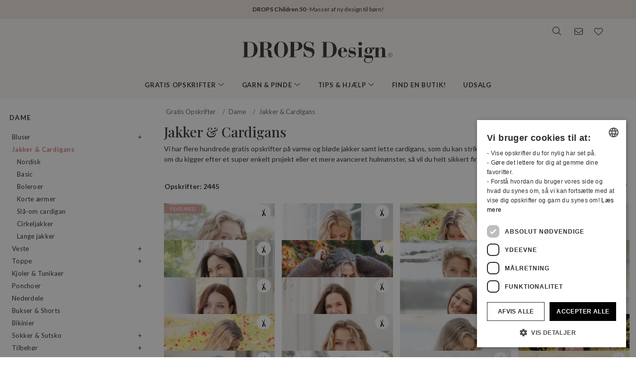

--- FILE ---
content_type: text/html; charset=UTF-8
request_url: https://www.garnstudio.com/search.php?action=browse&c=women-jackets&lang=dk
body_size: 48236
content:
<!DOCTYPE html PUBLIC "-//W3C//DTD XHTML 1.0 Strict//EN" "http://www.w3.org/TR/xhtml1/DTD/xhtml1-strict.dtd">
<html xmlns="http://www.w3.org/1999/xhtml" xml:lang="da" lang="da">
<head>
<meta http-equiv="Content-Type" content="text/html; charset=UTF-8" />
<title>Cardigans & Jakker til dame - Gratis strikkeopskrifter og hækleopskrifter fra DROPS Design</title>
	<meta name="keywords" content="gratis strikkeopskrifter, gratis hækleopskrifter, alpaca garn, merino uld, babytæppe, taske, huer, djævlehue, kyse, hæklet tæppe, bolero opskrifter, snoninger, cardigan, hæklet, kjole opskrifter, drops, filtet, filtede, gratis opskrifter, vanter, handsker, fingervanter, hue opskrifter, trøjer, strikket, mohair garn, norsk, nordisk mønster, opskrift, pude, interiør, poncho, grydelapper, vest, tørklæde, halstørklæde, sjal, skuldervarmer, hals, nederdel, tøfler, sokker, strømper, trøje, jakke, bluse, sweater, striktrøje, top, tunika, håndledsvarmere, pulsvarmere, garn, bomuldsgarn, uldgarn, strømpegarn, lace, blondestrik, merinould, babyalpaca, hvordan lærer man at strikke, hvordan lærer man at hækle, strik, fair isle strik, færøsk strik, færøstrik, pandebånd, hulmønster, perlestrik, ribstrik, raglan, patent, patentstrik, benvarmere, strømpebukser, bukser, tights, bedstemorruder, mormorfirkant, klude, strikkede klude, karklude, vaskeklude, håndklæder" />
		<meta name="description" content="Vi har flere hundrede gratis opskrifter på varme og bløde jakker samt lette cardigans, som du kan strikke eller hækle i dit favorit DROPS garn. Uanset om du kigger efter et super enkelt projekt eller et mere avanceret hulmønster, så vil du helt sikkert finde en ny trøje at elske i denne kollektion!" />
	<meta property="og:url" content="https://www.garnstudio.com/search.php?action=browse&amp;c=women-jackets&amp;lang=dk" /><meta property="og:type" content="website" /><meta property="og:title" content="Cardigans & Jakker til dame - Gratis strikkeopskrifter og hækleopskrifter fra DROPS Design" /><meta property="og:description" content="Vi har flere hundrede gratis opskrifter på varme og bløde jakker samt lette cardigans, som du kan strikke eller hækle i dit favorit DROPS garn. Uanset om du kigger efter et super enkelt projekt eller et mere avanceret hulmønster, så vil du helt sikkert finde en ny trøje at elske i denne kollektion!" /><meta property="og:image" content="https://images.garnstudio.com/drops/mag/236/33/33-2.jpg" /><meta property="fb:app_id" content="1698234283817236" /><link rel="canonical" href="https://www.garnstudio.com/search.php?c=women-jackets&lang=dk"><link rel="alternate" href="https://www.garnstudio.com/search.php?c=women-jackets&lang=no" hreflang="no"><link rel="alternate" href="https://www.garnstudio.com/search.php?c=women-jackets&lang=se" hreflang="sv"><link rel="alternate" href="https://www.garnstudio.com/search.php?c=women-jackets&lang=fi" hreflang="fi"><link rel="alternate" href="https://www.garnstudio.com/search.php?c=women-jackets&lang=us" hreflang="en-US"><link rel="alternate" href="https://www.garnstudio.com/search.php?c=women-jackets&lang=de" hreflang="de"><link rel="alternate" href="https://www.garnstudio.com/search.php?c=women-jackets&lang=nl" hreflang="nl"><link rel="alternate" href="https://www.garnstudio.com/search.php?c=women-jackets&lang=fr" hreflang="fr"><link rel="alternate" href="https://www.garnstudio.com/search.php?c=women-jackets&lang=es" hreflang="es"><link rel="alternate" href="https://www.garnstudio.com/search.php?c=women-jackets&lang=pt" hreflang="pt"><link rel="alternate" href="https://www.garnstudio.com/search.php?c=women-jackets&lang=ee" hreflang="et"><link rel="alternate" href="https://www.garnstudio.com/search.php?c=women-jackets&lang=cz" hreflang="cs"><link rel="alternate" href="https://www.garnstudio.com/search.php?c=women-jackets&lang=it" hreflang="it"><link rel="alternate" href="https://www.garnstudio.com/search.php?c=women-jackets&lang=pl" hreflang="pl"><link rel="alternate" href="https://www.garnstudio.com/search.php?c=women-jackets&lang=is" hreflang="is"><link rel="alternate" href="https://www.garnstudio.com/search.php?c=women-jackets&lang=hu" hreflang="hu"><link rel="alternate" href="https://www.garnstudio.com/search.php?c=women-jackets&lang=dk" hreflang="x-default"><meta name="viewport" content = "width = device-width, initial-scale = 1.0, minimum-scale = 1, user-scalable = yes" />
<meta name="google" content="notranslate">
<meta name="format-detection" content="telephone=no">
<link rel="shortcut icon" href="https://images.garnstudio.com/img/favicon.ico" type="image/x-icon" />
<!-- custom fonts -->
<link rel="preconnect" href="https://fonts.googleapis.com">
<link rel="preconnect" href="https://fonts.gstatic.com" crossorigin>
<link href="https://fonts.googleapis.com/css?family=Lato:400,600,700&display=swap&subset=latin-ext" rel="stylesheet">
<link href="https://fonts.googleapis.com/css2?family=Playfair+Display:wght@400;500&display=swap" rel="stylesheet">
<!-- Bootstrap core CSS -->
<link href="/css/bootstrap.min.css" rel="stylesheet">
<script src="/js/jquery-3.4.1.min.js"></script>
<script src="/js/popper.min.js"></script>
<script src="/js/bootstrap.min.js"></script>
<!-- custom CSS and fonawesome -->
<link href="/css/website-bs4.css?v=9" rel="stylesheet" type="text/css">
<link href="/css/all.min.css" rel="stylesheet"><!--webfont all styles -->
<!-- Global site tag (gtag.js) - Google Analytics -->
<script>
	window.dataLayer = window.dataLayer || [];
	function gtag() { dataLayer.push(arguments); }
	gtag('consent', 'default', {
		'ad_storage': 'denied',
		'analytics_storage': 'denied',
		'ad_user_data': 'denied',
		'ad_personalization': 'denied',
		'wait_for_update': 500
	});
</script>
<script async src="https://www.googletagmanager.com/gtag/js?id=G-L79D4310HJ"></script>
<script>
	gtag('js', new Date());
	gtag('config', 'G-L79D4310HJ', { 'anonymize_ip': true });
</script>
<!-- Cookie Script Cookies Consent -->
<script type="text/javascript" charset="UTF-8" src="https://cdn.cookie-script.com/s/09b0c444621efb6ff31ef9fd36fa4515.js"></script>
</head>
<body>
<div id="all">
	<script>
		document.addEventListener("DOMContentLoaded", function () {
			document.querySelectorAll("ul.dropdown-menu [data-toggle=dropdown]").forEach(item => {
				item.addEventListener("click", function (event) {
					event.preventDefault();
					event.stopPropagation();

					this.parentElement.parentElement.querySelectorAll(".show").forEach(sibling => {
						if (sibling !== this.parentElement) {
							sibling.classList.remove("show");
						}
					});

					this.parentElement.classList.toggle("show");
				});
			});
			let menuOpen = false;
			document.getElementById("menu")?.addEventListener("click", function () {
				menuOpen = !menuOpen;
				document.body.classList.toggle("prevent-scroll", menuOpen);
			});
			document.getElementById("search-mob")?.addEventListener("click", function () {
				document.querySelector("input[name='w']")?.focus();
			});
			const nav = document.querySelector(".nav-mobile");
			const siteWrapper = document.getElementById("site_wrapper");
			const menuElement = document.querySelector('.nav-mobile .m-menu');
			let scrollHandler = null;
			function applyMobileStyles() {
				if (!nav || !siteWrapper || !menuElement) return;
				if (!window.location.hash) {
					nav.style.marginTop = "38px";
					siteWrapper.style.paddingTop = "38px";
					menuElement.style.marginTop = '-38px';
				}
				if (scrollHandler) {
					document.removeEventListener("scroll", scrollHandler);
				}
				scrollHandler = function () {
					if (window.scrollY > 0) {
						nav.style.marginTop = "0px";
						nav.style.transition = "margin-top 0.3s ease-in-out";
						siteWrapper.style.paddingTop = "0px";
						menuElement.style.marginTop = '0px';
					} else {
						nav.style.marginTop = "38px";
						siteWrapper.style.paddingTop = "38px";
						menuElement.style.marginTop = '-38px';
					}
				};
				document.addEventListener("scroll", scrollHandler);
			}
			function resetStyles() {
				if (!nav || !siteWrapper || !menuElement) return;

				nav.style.marginTop = "";
				nav.style.transition = "";
				siteWrapper.style.paddingTop = "";
				menuElement.style.marginTop = "";

				if (scrollHandler) {
					document.removeEventListener("scroll", scrollHandler);
					scrollHandler = null;
				}
			}
			const mediaQuery = window.matchMedia("(max-width: 991.5px)");
			function handleMediaChange(e) {
				if (e.matches) {
					applyMobileStyles();
				} else {
					resetStyles();
				}
			}
			if (mediaQuery.matches) {
				applyMobileStyles();
			} else {
				resetStyles();
			}
			mediaQuery.addEventListener("change", handleMediaChange);
		});
    </script>
	<div class="hiddenprint ad"><a href="https://www.garnstudio.com/catalogues.php?show=drops-children-50&lang=dk"><strong>DROPS Children 50</strong> · Masser af ny design til børn!</a></div>	<div class="header">
        <div id="header_wrapper">
            <div class="header_search">
                <div class="logo-wrapper">
                    <div class="d-none d-lg-block"><a href="/home.php?cid=3"><img class="logo" src="https://images.garnstudio.com/img/drops-design.svg" width="320"  alt="Drops Design logo" /></a></div>
                </div>
                <div class="top-nav d-none d-lg-block">
                    <div class="search-box">
                        <i class="fa-light fa-lg fa-search"></i>
                        <form class="search-top" action="/search.php" method="get">
                            <input class="invisible" type="hidden" name="action" value="search" />
                            <input type="text" class="input-search" name="w" placeholder="f.eks 162-1, hue, My Daisy, etc" autocomplete="off"/>
                            <input class="invisible" type="hidden" name="lang" value="dk"/>
                        </form>
                    </div>
					<div class="news-box">
                        <a href="/newsletter.php?lang=dk">
                            <i class="fa-light fa-lg fa-envelope"></i>
                        </a>
                    </div>
                    <div class="fav-box">
                        <a href="/my-favorites.php?cid=3">
                            <i class="fa-light fa-lg fa-heart"></i>
                        </a>
                    </div>
                </div>
            </div>
        </div>
    </div>
	<!-- Tablet and mobile only -->
	<div class="d-lg-none">
        <nav class="nav-mobile">
            <input type="checkbox" id="menu" name="menu" class="m-menu__checkbox burger">
            <label class="m-menu__toggle m-0" for="menu">
                <svg width="30" height="30" viewBox="0 0 24 24" fill="none" stroke="#333" stroke-width="1" stroke-linecap="butt" stroke-linejoin="arcs">
                    <line x1="3" y1="12" x2="21" y2="12"></line>
                    <line x1="3" y1="6" x2="21" y2="6"></line>
                    <line x1="3" y1="18" x2="21" y2="18"></line>
                </svg>
            </label>
			<div class="d-lg-none"><a href="/home.php?cid=3"><img class="logo-xs img-fluid" src="https://images.garnstudio.com/img/drops-design.svg" width="200" height="65" alt="Drops Design logo" /></a></div>
			<div class="nav-right">
				<div id="search-mob" class="search-mob px-2">
					<a href="#" data-toggle="modal" role="button" data-target="#search-mobile">
						<i class="fa-light fa-lg fa-search"></i>
					</a>
				</div>
				<div class="fav-box-m px-2">
					<a href="/my-favorites.php?cid=3">
						<i class="fa-light fa-lg fa-heart"></i>
					</a>
				</div>
				<div class="news-box-m px-2">
					<a href="/newsletter.php?lang=dk">
						<i class="fa-light fa-lg fa-envelope"></i>
					</a>
				</div>
			</div>
			<label class="m-menu__overlay" for="menu"></label>
			<div class="m-menu">
                <div class="m-menu__header">
                    <label class="m-menu__toggle mt-3" for="menu"><i class="fa-light fa-xl fa-xmark"></i></label>
                    <span>MENU</span>
                </div>
                <ul class="menu-slide">
					<li>
                        <label class="a-label__chevron" for="item-1">Gratis Opskrifter <div class="icon"><i class="fa-light fa-lg fa-angle-right"></i></div></label>
                        <input type="checkbox" id="item-1" name="item-1" class="m-menu__checkbox">
                        <div class="m-menu">
                            <div class="m-menu__header">
                                <label class="m-menu__toggle mt-3" for="item-1"><i class="fa-light fa-xl fa-arrow-left"></i></label>
                                <span>Gratis Opskrifter</span>
								<label class="m-menu__toggle mt-3" for="menu"><i class="fa-light fa-xl fa-xmark"></i></label>
                            </div>
                            <ul class="menu-slide">
								                                <li>
                                    <label class="a-label__chevron" for="item-1-0"><span class="pink-light">Populært nu</span><div class="icon"><i class="fa-light fa-lg fa-angle-right"></i></div></label>
                                    <input type="checkbox" id="item-1-0" name="item-1-0" class="m-menu__checkbox">
                                    <div class="m-menu">
                                        <div class="m-menu__header">
                                            <label class="m-menu__toggle mt-3" for="item-1-0"><i class="fa-light fa-xl fa-arrow-left"></i></label>
                                            <span>Populært nu</span>
                                        </div>
																					<ul>
												<li><a href="/search.php?action=browse&c=women-hats&lang=dk" onclick="gtag('event', 'OpenCategory', {'Category': 'women-hats', 'Menu': 'MenuCat'});">Huer & Hatte til dame</a></li><li><a href="/search.php?action=browse&c=women-balaclavas&lang=dk" onclick="gtag('event', 'OpenCategory', {'Category': 'women-balaclavas', 'Menu': 'MenuCat'});">Hætter & Balaclava til damer</a></li><li><a href="/search.php?action=browse&c=felted-patterns&lang=dk" onclick="gtag('event', 'OpenCategory', {'Category': 'felted-patterns', 'Menu': 'MenuCat'});">Lad os filte!</a></li>											</ul>
											                                    </div>
                                </li>
								<li>
                                    <label class="a-label__chevron" for="item-1-1">Dame <div class="icon"><i class="fa-light fa-lg fa-angle-right"></i></div></label>
                                    <input type="checkbox" id="item-1-1" name="item-1-1" class="m-menu__checkbox">
                                    <div class="m-menu">
                                        <div class="m-menu__header">
                                            <label class="m-menu__toggle mt-3" for="item-1-1"><i class="fa-light fa-xl fa-arrow-left"></i></label>
                                            <span>Dame</span>
											<label class="m-menu__toggle mt-3" for="menu"><i class="fa-light fa-xl fa-xmark"></i></label>
                                        </div>
                                        <div id="patternsparent1">
											<a href="/search.php?action=browse&c=women&lang=dk" onclick="gtag('event', 'OpenCategory', {'Category': 'women', 'Menu': 'MenuCat'});">Se alt</a>
<div id="patternsparent1">
<a data-toggle="collapse" data-target="#women-sweaters" aria-expanded="true" aria-controls="women-sweaters">Bluser<div class="icon"><i class="fa-light fa-lg fa-angle-down"></i></div></a>
<div id="women-sweaters" class="collapse children" aria-labelledby="heading-women-sweaters" data-parent="#patternsparent1">
<a href="/search.php?action=browse&c=women-sweaters&lang=dk" onclick="gtag('event', 'OpenCategory', {'Category': 'women-sweaters', 'Menu': 'MenuCat'});">Se alt</a>
<a href="/search.php?action=browse&c=women-nordic-jumpers&lang=dk" onclick="gtag('event', 'OpenCategory', {'Category': 'women-nordic-jumpers', 'Menu': 'MenuCat'});">Nordisk</a><a href="/search.php?action=browse&c=women-christmas-jumpers&lang=dk" onclick="gtag('event', 'OpenCategory', {'Category': 'women-christmas-jumpers', 'Menu': 'MenuCat'});">Julebluser</a><a href="/search.php?action=browse&c=women-basic-sweaters&lang=dk" onclick="gtag('event', 'OpenCategory', {'Category': 'women-basic-sweaters', 'Menu': 'MenuCat'});">Basic</a><a href="/search.php?action=browse&c=women-striped-sweaters&lang=dk" onclick="gtag('event', 'OpenCategory', {'Category': 'women-striped-sweaters', 'Menu': 'MenuCat'});">Striber</a><a href="/search.php?action=browse&c=women-hoodies&lang=dk" onclick="gtag('event', 'OpenCategory', {'Category': 'women-hoodies', 'Menu': 'MenuCat'});">Hættebluser</a></div>
</div>
<div id="patternsparent1">
<a data-toggle="collapse" data-target="#women-jackets" aria-expanded="true" aria-controls="women-jackets">Jakker & Cardigans<div class="icon"><i class="fa-light fa-lg fa-angle-down"></i></div></a>
<div id="women-jackets" class="collapse children" aria-labelledby="heading-women-jackets" data-parent="#patternsparent1">
<a href="/search.php?action=browse&c=women-jackets&lang=dk" onclick="gtag('event', 'OpenCategory', {'Category': 'women-jackets', 'Menu': 'MenuCat'});">Se alt</a>
<a href="/search.php?action=browse&c=women-nordic-jackets&lang=dk" onclick="gtag('event', 'OpenCategory', {'Category': 'women-nordic-jackets', 'Menu': 'MenuCat'});">Nordisk</a><a href="/search.php?action=browse&c=women-basic-cardigans&lang=dk" onclick="gtag('event', 'OpenCategory', {'Category': 'women-basic-cardigans', 'Menu': 'MenuCat'});">Basic</a><a href="/search.php?action=browse&c=women-boleros&lang=dk" onclick="gtag('event', 'OpenCategory', {'Category': 'women-boleros', 'Menu': 'MenuCat'});">Boleroer</a><a href="/search.php?action=browse&c=women-short-sleeve-cardigans&lang=dk" onclick="gtag('event', 'OpenCategory', {'Category': 'women-short-sleeve-cardigans', 'Menu': 'MenuCat'});">Korte ærmer</a><a href="/search.php?action=browse&c=women-wrap-cardigans&lang=dk" onclick="gtag('event', 'OpenCategory', {'Category': 'women-wrap-cardigans', 'Menu': 'MenuCat'});">Slå-om cardigan</a><a href="/search.php?action=browse&c=women-circle-jackets&lang=dk" onclick="gtag('event', 'OpenCategory', {'Category': 'women-circle-jackets', 'Menu': 'MenuCat'});">Cirkeljakker</a><a href="/search.php?action=browse&c=women-long-jackets&lang=dk" onclick="gtag('event', 'OpenCategory', {'Category': 'women-long-jackets', 'Menu': 'MenuCat'});">Lange jakker</a></div>
</div>
<div id="patternsparent1">
<a data-toggle="collapse" data-target="#women-vests" aria-expanded="true" aria-controls="women-vests">Veste<div class="icon"><i class="fa-light fa-lg fa-angle-down"></i></div></a>
<div id="women-vests" class="collapse children" aria-labelledby="heading-women-vests" data-parent="#patternsparent1">
<a href="/search.php?action=browse&c=women-vests&lang=dk" onclick="gtag('event', 'OpenCategory', {'Category': 'women-vests', 'Menu': 'MenuCat'});">Se alt</a>
<a href="/search.php?action=browse&c=women-slipovers&lang=dk" onclick="gtag('event', 'OpenCategory', {'Category': 'women-slipovers', 'Menu': 'MenuCat'});">Slipovers</a><a href="/search.php?action=browse&c=women-open-front-vests&lang=dk" onclick="gtag('event', 'OpenCategory', {'Category': 'women-open-front-vests', 'Menu': 'MenuCat'});">Veste åben foran</a></div>
</div>
<div id="patternsparent1">
<a data-toggle="collapse" data-target="#women-tops" aria-expanded="true" aria-controls="women-tops">Toppe<div class="icon"><i class="fa-light fa-lg fa-angle-down"></i></div></a>
<div id="women-tops" class="collapse children" aria-labelledby="heading-women-tops" data-parent="#patternsparent1">
<a href="/search.php?action=browse&c=women-tops&lang=dk" onclick="gtag('event', 'OpenCategory', {'Category': 'women-tops', 'Menu': 'MenuCat'});">Se alt</a>
<a href="/search.php?action=browse&c=women-crop-tops&lang=dk" onclick="gtag('event', 'OpenCategory', {'Category': 'women-crop-tops', 'Menu': 'MenuCat'});">Crop tops</a><a href="/search.php?action=browse&c=women-singlets&lang=dk" onclick="gtag('event', 'OpenCategory', {'Category': 'women-singlets', 'Menu': 'MenuCat'});">Singlets</a><a href="/search.php?action=browse&c=women-t-shirts&lang=dk" onclick="gtag('event', 'OpenCategory', {'Category': 'women-t-shirts', 'Menu': 'MenuCat'});">T-shirts</a></div>
</div>
<a href="/search.php?action=browse&c=women-dresses&lang=dk" onclick="gtag('event', 'OpenCategory', {'Category': 'women-dresses', 'Menu': 'MenuCat'});">Kjoler & Tunikaer</a><div id="patternsparent1">
<a data-toggle="collapse" data-target="#women-ponchos" aria-expanded="true" aria-controls="women-ponchos">Ponchoer<div class="icon"><i class="fa-light fa-lg fa-angle-down"></i></div></a>
<div id="women-ponchos" class="collapse children" aria-labelledby="heading-women-ponchos" data-parent="#patternsparent1">
<a href="/search.php?action=browse&c=women-ponchos&lang=dk" onclick="gtag('event', 'OpenCategory', {'Category': 'women-ponchos', 'Menu': 'MenuCat'});">Se alt</a>
<a href="/search.php?action=browse&c=women-capes&lang=dk" onclick="gtag('event', 'OpenCategory', {'Category': 'women-capes', 'Menu': 'MenuCat'});">Cape</a><a href="/search.php?action=browse&c=women-swonchos&lang=dk" onclick="gtag('event', 'OpenCategory', {'Category': 'women-swonchos', 'Menu': 'MenuCat'});">Ponchobluser</a><a href="/search.php?action=browse&c=women-hooded-ponchos&lang=dk" onclick="gtag('event', 'OpenCategory', {'Category': 'women-hooded-ponchos', 'Menu': 'MenuCat'});">Hætteponcho</a></div>
</div>
<a href="/search.php?action=browse&c=women-skirts&lang=dk" onclick="gtag('event', 'OpenCategory', {'Category': 'women-skirts', 'Menu': 'MenuCat'});">Nederdele</a><a href="/search.php?action=browse&c=women-trousers&lang=dk" onclick="gtag('event', 'OpenCategory', {'Category': 'women-trousers', 'Menu': 'MenuCat'});">Bukser & Shorts</a><a href="/search.php?action=browse&c=bikinis&lang=dk" onclick="gtag('event', 'OpenCategory', {'Category': 'bikinis', 'Menu': 'MenuCat'});">Bikinier</a><div id="patternsparent1">
<a data-toggle="collapse" data-target="#women-socks-slippers" aria-expanded="true" aria-controls="women-socks-slippers">Sokker & Sutsko<div class="icon"><i class="fa-light fa-lg fa-angle-down"></i></div></a>
<div id="women-socks-slippers" class="collapse children" aria-labelledby="heading-women-socks-slippers" data-parent="#patternsparent1">
<a href="/search.php?action=browse&c=women-socks-slippers&lang=dk" onclick="gtag('event', 'OpenCategory', {'Category': 'women-socks-slippers', 'Menu': 'MenuCat'});">Se alt</a>
<div id="patternsparent229">
<a data-toggle="collapse" data-target="#women-socks" aria-expanded="true" aria-controls="women-socks">Sokker<div class="icon"><i class="fa-light fa-lg fa-angle-down"></i></div></a>
<div id="women-socks" class="collapse children" aria-labelledby="heading-women-socks" data-parent="#patternsparent229">
<a href="/search.php?action=browse&c=women-socks&lang=dk" onclick="gtag('event', 'OpenCategory', {'Category': 'women-socks', 'Menu': 'MenuCat'});">Se alt</a>
<a href="/search.php?action=browse&c=women-short-socks&lang=dk" onclick="gtag('event', 'OpenCategory', {'Category': 'women-short-socks', 'Menu': 'MenuCat'});">Korte</a><a href="/search.php?action=browse&c=women-mid-length-socks&lang=dk" onclick="gtag('event', 'OpenCategory', {'Category': 'women-mid-length-socks', 'Menu': 'MenuCat'});">Halvlange</a><a href="/search.php?action=browse&c=women-long-socks&lang=dk" onclick="gtag('event', 'OpenCategory', {'Category': 'women-long-socks', 'Menu': 'MenuCat'});">Lange sokker</a><a href="/search.php?action=browse&c=women-nordic-socks&lang=dk" onclick="gtag('event', 'OpenCategory', {'Category': 'women-nordic-socks', 'Menu': 'MenuCat'});">Nordisk</a><a href="/search.php?action=browse&c=women-yoga-socks&lang=dk" onclick="gtag('event', 'OpenCategory', {'Category': 'women-yoga-socks', 'Menu': 'MenuCat'});">Yogasokker</a></div>
</div>
<a href="/search.php?action=browse&c=women-slippers&lang=dk" onclick="gtag('event', 'OpenCategory', {'Category': 'women-slippers', 'Menu': 'MenuCat'});">Sutsko</a><a href="/search.php?action=browse&c=women-leg-warmers&lang=dk" onclick="gtag('event', 'OpenCategory', {'Category': 'women-leg-warmers', 'Menu': 'MenuCat'});">Benvarmere</a></div>
</div>
<div id="patternsparent1">
<a data-toggle="collapse" data-target="#women-accessories" aria-expanded="true" aria-controls="women-accessories">Tilbehør<div class="icon"><i class="fa-light fa-lg fa-angle-down"></i></div></a>
<div id="women-accessories" class="collapse children" aria-labelledby="heading-women-accessories" data-parent="#patternsparent1">
<a href="/search.php?action=browse&c=women-accessories&lang=dk" onclick="gtag('event', 'OpenCategory', {'Category': 'women-accessories', 'Menu': 'MenuCat'});">Se alt</a>
<div id="patternsparent19">
<a data-toggle="collapse" data-target="#bags" aria-expanded="true" aria-controls="bags">Tasker<div class="icon"><i class="fa-light fa-lg fa-angle-down"></i></div></a>
<div id="bags" class="collapse children" aria-labelledby="heading-bags" data-parent="#patternsparent19">
<a href="/search.php?action=browse&c=bags&lang=dk" onclick="gtag('event', 'OpenCategory', {'Category': 'bags', 'Menu': 'MenuCat'});">Se alt</a>
<a href="/search.php?action=browse&c=small-bags&lang=dk" onclick="gtag('event', 'OpenCategory', {'Category': 'small-bags', 'Menu': 'MenuCat'});">Små</a><a href="/search.php?action=browse&c=big-bags&lang=dk" onclick="gtag('event', 'OpenCategory', {'Category': 'big-bags', 'Menu': 'MenuCat'});">Store</a></div>
</div>
<div id="patternsparent19">
<a data-toggle="collapse" data-target="#women-hats" aria-expanded="true" aria-controls="women-hats">Huer & Hatte<div class="icon"><i class="fa-light fa-lg fa-angle-down"></i></div></a>
<div id="women-hats" class="collapse children" aria-labelledby="heading-women-hats" data-parent="#patternsparent19">
<a href="/search.php?action=browse&c=women-hats&lang=dk" onclick="gtag('event', 'OpenCategory', {'Category': 'women-hats', 'Menu': 'MenuCat'});">Se alt</a>
<a href="/search.php?action=browse&c=women-beanies&lang=dk" onclick="gtag('event', 'OpenCategory', {'Category': 'women-beanies', 'Menu': 'MenuCat'});">Huer</a><a href="/search.php?action=browse&c=women-berets&lang=dk" onclick="gtag('event', 'OpenCategory', {'Category': 'women-berets', 'Menu': 'MenuCat'});">Baskerhuer</a><a href="/search.php?action=browse&c=women-earflap-hats&lang=dk" onclick="gtag('event', 'OpenCategory', {'Category': 'women-earflap-hats', 'Menu': 'MenuCat'});">Med øreklapper</a><a href="/search.php?action=browse&c=women-bucket-hats&lang=dk" onclick="gtag('event', 'OpenCategory', {'Category': 'women-bucket-hats', 'Menu': 'MenuCat'});">Bøllehatte</a><a href="/search.php?action=browse&c=women-summer-hats&lang=dk" onclick="gtag('event', 'OpenCategory', {'Category': 'women-summer-hats', 'Menu': 'MenuCat'});">Sommerhatte</a><a href="/search.php?action=browse&c=women-caps&lang=dk" onclick="gtag('event', 'OpenCategory', {'Category': 'women-caps', 'Menu': 'MenuCat'});">Kasketter</a></div>
</div>
<a href="/search.php?action=browse&c=women-headbands&lang=dk" onclick="gtag('event', 'OpenCategory', {'Category': 'women-headbands', 'Menu': 'MenuCat'});">Pandebånd</a><a href="/search.php?action=browse&c=women-balaclavas&lang=dk" onclick="gtag('event', 'OpenCategory', {'Category': 'women-balaclavas', 'Menu': 'MenuCat'});">Hætter & Balaclavaer</a><a href="/search.php?action=browse&c=women-neck-warmers&lang=dk" onclick="gtag('event', 'OpenCategory', {'Category': 'women-neck-warmers', 'Menu': 'MenuCat'});">Halsedisser</a><a href="/search.php?action=browse&c=women-scarves&lang=dk" onclick="gtag('event', 'OpenCategory', {'Category': 'women-scarves', 'Menu': 'MenuCat'});">Halstørklæder</a><div id="patternsparent19">
<a data-toggle="collapse" data-target="#women-shawls" aria-expanded="true" aria-controls="women-shawls">Sjaler<div class="icon"><i class="fa-light fa-lg fa-angle-down"></i></div></a>
<div id="women-shawls" class="collapse children" aria-labelledby="heading-women-shawls" data-parent="#patternsparent19">
<a href="/search.php?action=browse&c=women-shawls&lang=dk" onclick="gtag('event', 'OpenCategory', {'Category': 'women-shawls', 'Menu': 'MenuCat'});">Se alt</a>
<a href="/search.php?action=browse&c=women-small-shawls&lang=dk" onclick="gtag('event', 'OpenCategory', {'Category': 'women-small-shawls', 'Menu': 'MenuCat'});">Små</a><a href="/search.php?action=browse&c=women-big-shawls&lang=dk" onclick="gtag('event', 'OpenCategory', {'Category': 'women-big-shawls', 'Menu': 'MenuCat'});">Store</a></div>
</div>
<div id="patternsparent19">
<a data-toggle="collapse" data-target="#women-gloves-mittens" aria-expanded="true" aria-controls="women-gloves-mittens">Vanter & Handsker<div class="icon"><i class="fa-light fa-lg fa-angle-down"></i></div></a>
<div id="women-gloves-mittens" class="collapse children" aria-labelledby="heading-women-gloves-mittens" data-parent="#patternsparent19">
<a href="/search.php?action=browse&c=women-gloves-mittens&lang=dk" onclick="gtag('event', 'OpenCategory', {'Category': 'women-gloves-mittens', 'Menu': 'MenuCat'});">Se alt</a>
<a href="/search.php?action=browse&c=women-mittens&lang=dk" onclick="gtag('event', 'OpenCategory', {'Category': 'women-mittens', 'Menu': 'MenuCat'});">Vanter</a><a href="/search.php?action=browse&c=women-gloves&lang=dk" onclick="gtag('event', 'OpenCategory', {'Category': 'women-gloves', 'Menu': 'MenuCat'});">Handsker</a><a href="/search.php?action=browse&c=women-nordic-gloves-mittens&lang=dk" onclick="gtag('event', 'OpenCategory', {'Category': 'women-nordic-gloves-mittens', 'Menu': 'MenuCat'});">Nordisk</a></div>
</div>
<a href="/search.php?action=browse&c=women-wrist-warmers&lang=dk" onclick="gtag('event', 'OpenCategory', {'Category': 'women-wrist-warmers', 'Menu': 'MenuCat'});">Pulsvarmere</a><a href="/search.php?action=browse&c=women-hair-accessories&lang=dk" onclick="gtag('event', 'OpenCategory', {'Category': 'women-hair-accessories', 'Menu': 'MenuCat'});">Hårtilbehør</a><a href="/search.php?action=browse&c=women-collars-jewellery&lang=dk" onclick="gtag('event', 'OpenCategory', {'Category': 'women-collars-jewellery', 'Menu': 'MenuCat'});">Pyntekraver & Smykker</a></div>
</div>
										</div>
                                    </div>
                                </li>
								<li>
                                    <label class="a-label__chevron" for="item-1-2">Baby (0-4) <div class="icon"><i class="fa-light fa-lg fa-angle-right"></i></div></label>
                                    <input type="checkbox" id="item-1-2" name="item-1-2" class="m-menu__checkbox">
                                    <div class="m-menu">
                                        <div class="m-menu__header">
                                            <label class="m-menu__toggle mt-3" for="item-1-2"><i class="fa-light fa-xl fa-arrow-left"></i></label>
                                            <span>Baby (0-4)</span>
											<label class="m-menu__toggle mt-3" for="menu"><i class="fa-light fa-xl fa-xmark"></i></label>
                                        </div>
                                        <div id="patternsparent3">
											<a href="/search.php?action=browse&c=baby&lang=dk" onclick="gtag('event', 'OpenCategory', {'Category': 'baby', 'Menu': 'MenuCat'});">Se alt</a>
<div id="patternsparent3">
<a data-toggle="collapse" data-target="#baby-jumpers" aria-expanded="true" aria-controls="baby-jumpers">Bluser<div class="icon"><i class="fa-light fa-lg fa-angle-down"></i></div></a>
<div id="baby-jumpers" class="collapse children" aria-labelledby="heading-baby-jumpers" data-parent="#patternsparent3">
<a href="/search.php?action=browse&c=baby-jumpers&lang=dk" onclick="gtag('event', 'OpenCategory', {'Category': 'baby-jumpers', 'Menu': 'MenuCat'});">Se alt</a>
<a href="/search.php?action=browse&c=baby-nordic-jumpers&lang=dk" onclick="gtag('event', 'OpenCategory', {'Category': 'baby-nordic-jumpers', 'Menu': 'MenuCat'});">Nordisk</a></div>
</div>
<div id="patternsparent3">
<a data-toggle="collapse" data-target="#baby-jackets" aria-expanded="true" aria-controls="baby-jackets">Jakker & Cardigans<div class="icon"><i class="fa-light fa-lg fa-angle-down"></i></div></a>
<div id="baby-jackets" class="collapse children" aria-labelledby="heading-baby-jackets" data-parent="#patternsparent3">
<a href="/search.php?action=browse&c=baby-jackets&lang=dk" onclick="gtag('event', 'OpenCategory', {'Category': 'baby-jackets', 'Menu': 'MenuCat'});">Se alt</a>
<a href="/search.php?action=browse&c=baby-nordic-jackets&lang=dk" onclick="gtag('event', 'OpenCategory', {'Category': 'baby-nordic-jackets', 'Menu': 'MenuCat'});">Nordisk</a></div>
</div>
<a href="/search.php?action=browse&c=baby-newborn-sets&lang=dk" onclick="gtag('event', 'OpenCategory', {'Category': 'baby-newborn-sets', 'Menu': 'MenuCat'});">Hentesæt</a><a href="/search.php?action=browse&c=baby-tops-vests&lang=dk" onclick="gtag('event', 'OpenCategory', {'Category': 'baby-tops-vests', 'Menu': 'MenuCat'});">Toppe & Veste</a><a href="/search.php?action=browse&c=baby-dresses&lang=dk" onclick="gtag('event', 'OpenCategory', {'Category': 'baby-dresses', 'Menu': 'MenuCat'});">Kjoler</a><a href="/search.php?action=browse&c=baby-bunting-bags&lang=dk" onclick="gtag('event', 'OpenCategory', {'Category': 'baby-bunting-bags', 'Menu': 'MenuCat'});">Køreposer</a><a href="/search.php?action=browse&c=baby-ponchos&lang=dk" onclick="gtag('event', 'OpenCategory', {'Category': 'baby-ponchos', 'Menu': 'MenuCat'});">Ponchoer</a><a href="/search.php?action=browse&c=baby-trousers&lang=dk" onclick="gtag('event', 'OpenCategory', {'Category': 'baby-trousers', 'Menu': 'MenuCat'});">Bukser & Shorts</a><a href="/search.php?action=browse&c=baby-rompers-onesies&lang=dk" onclick="gtag('event', 'OpenCategory', {'Category': 'baby-rompers-onesies', 'Menu': 'MenuCat'});">Sparkedragter & Overalls</a><a href="/search.php?action=browse&c=baby-socks-booties&lang=dk" onclick="gtag('event', 'OpenCategory', {'Category': 'baby-socks-booties', 'Menu': 'MenuCat'});">Sokker & Sutsko</a><a href="/search.php?action=browse&c=baby-blankets&lang=dk" onclick="gtag('event', 'OpenCategory', {'Category': 'baby-blankets', 'Menu': 'MenuCat'});">Tæpper</a><div id="patternsparent3">
<a data-toggle="collapse" data-target="#baby-accessories" aria-expanded="true" aria-controls="baby-accessories">Tilbehør<div class="icon"><i class="fa-light fa-lg fa-angle-down"></i></div></a>
<div id="baby-accessories" class="collapse children" aria-labelledby="heading-baby-accessories" data-parent="#patternsparent3">
<a href="/search.php?action=browse&c=baby-accessories&lang=dk" onclick="gtag('event', 'OpenCategory', {'Category': 'baby-accessories', 'Menu': 'MenuCat'});">Se alt</a>
<div id="patternsparent45">
<a data-toggle="collapse" data-target="#baby-hats" aria-expanded="true" aria-controls="baby-hats">Huer & Hatte<div class="icon"><i class="fa-light fa-lg fa-angle-down"></i></div></a>
<div id="baby-hats" class="collapse children" aria-labelledby="heading-baby-hats" data-parent="#patternsparent45">
<a href="/search.php?action=browse&c=baby-hats&lang=dk" onclick="gtag('event', 'OpenCategory', {'Category': 'baby-hats', 'Menu': 'MenuCat'});">Se alt</a>
<a href="/search.php?action=browse&c=baby-beanies&lang=dk" onclick="gtag('event', 'OpenCategory', {'Category': 'baby-beanies', 'Menu': 'MenuCat'});">Huer</a><a href="/search.php?action=browse&c=baby-bonnets&lang=dk" onclick="gtag('event', 'OpenCategory', {'Category': 'baby-bonnets', 'Menu': 'MenuCat'});">Kyser & Djævlehuer</a><a href="/search.php?action=browse&c=baby-summer-hats&lang=dk" onclick="gtag('event', 'OpenCategory', {'Category': 'baby-summer-hats', 'Menu': 'MenuCat'});">Solhatte</a></div>
</div>
<a href="/search.php?action=browse&c=baby-balaclavas&lang=dk" onclick="gtag('event', 'OpenCategory', {'Category': 'baby-balaclavas', 'Menu': 'MenuCat'});">Balaclava</a><a href="/search.php?action=browse&c=baby-bibs-scarves&lang=dk" onclick="gtag('event', 'OpenCategory', {'Category': 'baby-bibs-scarves', 'Menu': 'MenuCat'});">Hagesmækker & Halsvarmere</a><a href="/search.php?action=browse&c=baby-gloves-mittens&lang=dk" onclick="gtag('event', 'OpenCategory', {'Category': 'baby-gloves-mittens', 'Menu': 'MenuCat'});">Vanter & Handsker</a></div>
</div>
										</div>
                                    </div>
                                </li>
								<li>
                                    <label class="a-label__chevron" for="item-1-3">Børn (2-14)<div class="icon"><i class="fa-light fa-lg fa-angle-right"></i></div></label>
                                    <input type="checkbox" id="item-1-3" name="item-1-3" class="m-menu__checkbox">
                                    <div class="m-menu">
                                        <div class="m-menu__header">
                                            <label class="m-menu__toggle mt-3" for="item-1-3"><i class="fa-light fa-xl fa-arrow-left"></i></label>
                                            <span>Børn (2-14)</span>
											<label class="m-menu__toggle mt-3" for="menu"><i class="fa-light fa-xl fa-xmark"></i></label>
                                        </div>
                                        <div id="patternsparent2">
											<a href="/search.php?action=browse&c=children&lang=dk" onclick="gtag('event', 'OpenCategory', {'Category': 'children', 'Menu': 'MenuCat'});">Se alt</a>
<div id="patternsparent2">
<a data-toggle="collapse" data-target="#children-jumpers" aria-expanded="true" aria-controls="children-jumpers">Bluser<div class="icon"><i class="fa-light fa-lg fa-angle-down"></i></div></a>
<div id="children-jumpers" class="collapse children" aria-labelledby="heading-children-jumpers" data-parent="#patternsparent2">
<a href="/search.php?action=browse&c=children-jumpers&lang=dk" onclick="gtag('event', 'OpenCategory', {'Category': 'children-jumpers', 'Menu': 'MenuCat'});">Se alt</a>
<a href="/search.php?action=browse&c=children-nordic-jumpers&lang=dk" onclick="gtag('event', 'OpenCategory', {'Category': 'children-nordic-jumpers', 'Menu': 'MenuCat'});">Nordisk</a><a href="/search.php?action=browse&c=children-christmas-jumpers&lang=dk" onclick="gtag('event', 'OpenCategory', {'Category': 'children-christmas-jumpers', 'Menu': 'MenuCat'});">Julebluser</a><a href="/search.php?action=browse&c=children-basic-jumpers&lang=dk" onclick="gtag('event', 'OpenCategory', {'Category': 'children-basic-jumpers', 'Menu': 'MenuCat'});">Basic</a></div>
</div>
<div id="patternsparent2">
<a data-toggle="collapse" data-target="#children-jackets" aria-expanded="true" aria-controls="children-jackets">Cardigans<div class="icon"><i class="fa-light fa-lg fa-angle-down"></i></div></a>
<div id="children-jackets" class="collapse children" aria-labelledby="heading-children-jackets" data-parent="#patternsparent2">
<a href="/search.php?action=browse&c=children-jackets&lang=dk" onclick="gtag('event', 'OpenCategory', {'Category': 'children-jackets', 'Menu': 'MenuCat'});">Se alt</a>
<a href="/search.php?action=browse&c=children-nordic-jackets&lang=dk" onclick="gtag('event', 'OpenCategory', {'Category': 'children-nordic-jackets', 'Menu': 'MenuCat'});">Nordisk</a><a href="/search.php?action=browse&c=children-boleros&lang=dk" onclick="gtag('event', 'OpenCategory', {'Category': 'children-boleros', 'Menu': 'MenuCat'});">Boleroer</a><a href="/search.php?action=browse&c=children-basic-cardigans&lang=dk" onclick="gtag('event', 'OpenCategory', {'Category': 'children-basic-cardigans', 'Menu': 'MenuCat'});">Basic</a></div>
</div>
<a href="/search.php?action=browse&c=children-vests-tops&lang=dk" onclick="gtag('event', 'OpenCategory', {'Category': 'children-vests-tops', 'Menu': 'MenuCat'});">Veste & Toppe</a><a href="/search.php?action=browse&c=children-dresses-skirts&lang=dk" onclick="gtag('event', 'OpenCategory', {'Category': 'children-dresses-skirts', 'Menu': 'MenuCat'});">Kjoler & Nederdele</a><a href="/search.php?action=browse&c=children-ponchos&lang=dk" onclick="gtag('event', 'OpenCategory', {'Category': 'children-ponchos', 'Menu': 'MenuCat'});">Ponchoer</a><a href="/search.php?action=browse&c=children-trousers-overalls&lang=dk" onclick="gtag('event', 'OpenCategory', {'Category': 'children-trousers-overalls', 'Menu': 'MenuCat'});">Bukser & Shorts</a><a href="/search.php?action=browse&c=children-costumes&lang=dk" onclick="gtag('event', 'OpenCategory', {'Category': 'children-costumes', 'Menu': 'MenuCat'});">Kostumer</a><div id="patternsparent2">
<a data-toggle="collapse" data-target="#children-socks-slippers" aria-expanded="true" aria-controls="children-socks-slippers">Sokker & Sutsko<div class="icon"><i class="fa-light fa-lg fa-angle-down"></i></div></a>
<div id="children-socks-slippers" class="collapse children" aria-labelledby="heading-children-socks-slippers" data-parent="#patternsparent2">
<a href="/search.php?action=browse&c=children-socks-slippers&lang=dk" onclick="gtag('event', 'OpenCategory', {'Category': 'children-socks-slippers', 'Menu': 'MenuCat'});">Se alt</a>
<a href="/search.php?action=browse&c=children-socks&lang=dk" onclick="gtag('event', 'OpenCategory', {'Category': 'children-socks', 'Menu': 'MenuCat'});">Sokker</a><a href="/search.php?action=browse&c=children-leg-warmers&lang=dk" onclick="gtag('event', 'OpenCategory', {'Category': 'children-leg-warmers', 'Menu': 'MenuCat'});">Benvarmere</a><a href="/search.php?action=browse&c=children-slippers&lang=dk" onclick="gtag('event', 'OpenCategory', {'Category': 'children-slippers', 'Menu': 'MenuCat'});">Sutsko</a></div>
</div>
<div id="patternsparent2">
<a data-toggle="collapse" data-target="#children-accessories" aria-expanded="true" aria-controls="children-accessories">Tilbehør<div class="icon"><i class="fa-light fa-lg fa-angle-down"></i></div></a>
<div id="children-accessories" class="collapse children" aria-labelledby="heading-children-accessories" data-parent="#patternsparent2">
<a href="/search.php?action=browse&c=children-accessories&lang=dk" onclick="gtag('event', 'OpenCategory', {'Category': 'children-accessories', 'Menu': 'MenuCat'});">Se alt</a>
<div id="patternsparent92">
<a data-toggle="collapse" data-target="#children-hats" aria-expanded="true" aria-controls="children-hats">Huer & Hatte<div class="icon"><i class="fa-light fa-lg fa-angle-down"></i></div></a>
<div id="children-hats" class="collapse children" aria-labelledby="heading-children-hats" data-parent="#patternsparent92">
<a href="/search.php?action=browse&c=children-hats&lang=dk" onclick="gtag('event', 'OpenCategory', {'Category': 'children-hats', 'Menu': 'MenuCat'});">Se alt</a>
<a href="/search.php?action=browse&c=children-beanies&lang=dk" onclick="gtag('event', 'OpenCategory', {'Category': 'children-beanies', 'Menu': 'MenuCat'});">Beanies</a><a href="/search.php?action=browse&c=children-christmas-hats&lang=dk" onclick="gtag('event', 'OpenCategory', {'Category': 'children-christmas-hats', 'Menu': 'MenuCat'});">Julehuer</a><a href="/search.php?action=browse&c=children-earflap-hats&lang=dk" onclick="gtag('event', 'OpenCategory', {'Category': 'children-earflap-hats', 'Menu': 'MenuCat'});">Huer med øreklapper</a><a href="/search.php?action=browse&c=whimsical-hats&lang=dk" onclick="gtag('event', 'OpenCategory', {'Category': 'whimsical-hats', 'Menu': 'MenuCat'});">Fantasifuldt</a><a href="/search.php?action=browse&c=children-summer-hats&lang=dk" onclick="gtag('event', 'OpenCategory', {'Category': 'children-summer-hats', 'Menu': 'MenuCat'});">Solhatte</a></div>
</div>
<a href="/search.php?action=browse&c=children-headbands&lang=dk" onclick="gtag('event', 'OpenCategory', {'Category': 'children-headbands', 'Menu': 'MenuCat'});">Pandebånd</a><a href="/search.php?action=browse&c=children-balaclavas&lang=dk" onclick="gtag('event', 'OpenCategory', {'Category': 'children-balaclavas', 'Menu': 'MenuCat'});">Balaclava & Elefanthuer</a><a href="/search.php?action=browse&c=children-scarves&lang=dk" onclick="gtag('event', 'OpenCategory', {'Category': 'children-scarves', 'Menu': 'MenuCat'});">Halstørklæder & Halsvarmere</a><a href="/search.php?action=browse&c=children-ties-bows&lang=dk" onclick="gtag('event', 'OpenCategory', {'Category': 'children-ties-bows', 'Menu': 'MenuCat'});">Slipser og Sløjfer</a><a href="/search.php?action=browse&c=children-gloves-mittens&lang=dk" onclick="gtag('event', 'OpenCategory', {'Category': 'children-gloves-mittens', 'Menu': 'MenuCat'});">Vanter & Handsker</a><a href="/search.php?action=browse&c=children-bags&lang=dk" onclick="gtag('event', 'OpenCategory', {'Category': 'children-bags', 'Menu': 'MenuCat'});">Tasker</a></div>
</div>
										</div>
                                    </div>   
                                </li>
								<li>
                                    <label class="a-label__chevron" for="item-1-4">Herre<div class="icon"><i class="fa-light fa-lg fa-angle-right"></i></div></label>
                                    <input type="checkbox" id="item-1-4" name="item-1-4" class="m-menu__checkbox">
                                    <div class="m-menu">
                                        <div class="m-menu__header">
                                            <label class="m-menu__toggle mt-3" for="item-1-4"><i class="fa-light fa-xl fa-arrow-left"></i></label>
                                            <span>Herre</span>
											<label class="m-menu__toggle mt-3" for="menu"><i class="fa-light fa-xl fa-xmark"></i></label>
                                        </div>
                                        <div id="patternsparent4">
											<a href="/search.php?action=browse&c=men&lang=dk" onclick="gtag('event', 'OpenCategory', {'Category': 'men', 'Menu': 'MenuCat'});">Se alt</a>
<div id="patternsparent4">
<a data-toggle="collapse" data-target="#men-sweaters" aria-expanded="true" aria-controls="men-sweaters">Bluser & Sweaters<div class="icon"><i class="fa-light fa-lg fa-angle-down"></i></div></a>
<div id="men-sweaters" class="collapse children" aria-labelledby="heading-men-sweaters" data-parent="#patternsparent4">
<a href="/search.php?action=browse&c=men-sweaters&lang=dk" onclick="gtag('event', 'OpenCategory', {'Category': 'men-sweaters', 'Menu': 'MenuCat'});">Se alt</a>
<a href="/search.php?action=browse&c=men-nordic-jumpers&lang=dk" onclick="gtag('event', 'OpenCategory', {'Category': 'men-nordic-jumpers', 'Menu': 'MenuCat'});">Nordisk</a><a href="/search.php?action=browse&c=men-basic-sweaters&lang=dk" onclick="gtag('event', 'OpenCategory', {'Category': 'men-basic-sweaters', 'Menu': 'MenuCat'});">Basis</a><a href="/search.php?action=browse&c=men-christmas-jumpers&lang=dk" onclick="gtag('event', 'OpenCategory', {'Category': 'men-christmas-jumpers', 'Menu': 'MenuCat'});">Julebluser</a></div>
</div>
<div id="patternsparent4">
<a data-toggle="collapse" data-target="#men-jackets" aria-expanded="true" aria-controls="men-jackets">Jakker & Cardigans<div class="icon"><i class="fa-light fa-lg fa-angle-down"></i></div></a>
<div id="men-jackets" class="collapse children" aria-labelledby="heading-men-jackets" data-parent="#patternsparent4">
<a href="/search.php?action=browse&c=men-jackets&lang=dk" onclick="gtag('event', 'OpenCategory', {'Category': 'men-jackets', 'Menu': 'MenuCat'});">Se alt</a>
<a href="/search.php?action=browse&c=men-nordic-jackets&lang=dk" onclick="gtag('event', 'OpenCategory', {'Category': 'men-nordic-jackets', 'Menu': 'MenuCat'});">Nordisk</a></div>
</div>
<a href="/search.php?action=browse&c=men-vests&lang=dk" onclick="gtag('event', 'OpenCategory', {'Category': 'men-vests', 'Menu': 'MenuCat'});">Veste</a><div id="patternsparent4">
<a data-toggle="collapse" data-target="#men-socks-slippers" aria-expanded="true" aria-controls="men-socks-slippers">Sokker & Sutsko<div class="icon"><i class="fa-light fa-lg fa-angle-down"></i></div></a>
<div id="men-socks-slippers" class="collapse children" aria-labelledby="heading-men-socks-slippers" data-parent="#patternsparent4">
<a href="/search.php?action=browse&c=men-socks-slippers&lang=dk" onclick="gtag('event', 'OpenCategory', {'Category': 'men-socks-slippers', 'Menu': 'MenuCat'});">Se alt</a>
<a href="/search.php?action=browse&c=men-socks&lang=dk" onclick="gtag('event', 'OpenCategory', {'Category': 'men-socks', 'Menu': 'MenuCat'});">Sokker</a><a href="/search.php?action=browse&c=men-slippers&lang=dk" onclick="gtag('event', 'OpenCategory', {'Category': 'men-slippers', 'Menu': 'MenuCat'});">Sutsko</a></div>
</div>
<div id="patternsparent4">
<a data-toggle="collapse" data-target="#men-accessories" aria-expanded="true" aria-controls="men-accessories">Tilbehør<div class="icon"><i class="fa-light fa-lg fa-angle-down"></i></div></a>
<div id="men-accessories" class="collapse children" aria-labelledby="heading-men-accessories" data-parent="#patternsparent4">
<a href="/search.php?action=browse&c=men-accessories&lang=dk" onclick="gtag('event', 'OpenCategory', {'Category': 'men-accessories', 'Menu': 'MenuCat'});">Se alt</a>
<a href="/search.php?action=browse&c=men-hats-headbands&lang=dk" onclick="gtag('event', 'OpenCategory', {'Category': 'men-hats-headbands', 'Menu': 'MenuCat'});">Huer</a><a href="/search.php?action=browse&c=men-scarves&lang=dk" onclick="gtag('event', 'OpenCategory', {'Category': 'men-scarves', 'Menu': 'MenuCat'});">Halstørklæder & Halsvarmere</a><a href="/search.php?action=browse&c=men-gloves-mittens&lang=dk" onclick="gtag('event', 'OpenCategory', {'Category': 'men-gloves-mittens', 'Menu': 'MenuCat'});">Vanter & Handsker</a></div>
</div>
										</div>
                                    </div>
                                </li>
								<li>
                                    <label class="a-label__chevron" for="item-1-5">Dyr<div class="icon"><i class="fa-light fa-lg fa-angle-right"></i></div></label>
                                    <input type="checkbox" id="item-1-5" name="item-1-5" class="m-menu__checkbox">
                                    <div class="m-menu">
                                        <div class="m-menu__header">
                                            <label class="m-menu__toggle mt-3" for="item-1-5"><i class="fa-light fa-xl fa-arrow-left"></i></label>
                                            <span>Dyr</span>
											<label class="m-menu__toggle mt-3" for="menu"><i class="fa-light fa-xl fa-xmark"></i></label>
                                        </div>
                                        <div id="patternsparent5">
											<a href="/search.php?action=browse&c=pets&lang=dk" onclick="gtag('event', 'OpenCategory', {'Category': 'pets', 'Menu': 'MenuCat'});">Se alt</a>
<a href="/search.php?action=browse&c=dog-sweaters&lang=dk" onclick="gtag('event', 'OpenCategory', {'Category': 'dog-sweaters', 'Menu': 'MenuCat'});">Hundebluser</a><a href="/search.php?action=browse&c=pet-accessories&lang=dk" onclick="gtag('event', 'OpenCategory', {'Category': 'pet-accessories', 'Menu': 'MenuCat'});">Tilbehør</a>										</div>
                                    </div>
                                </li>
								<li>
                                    <label class="a-label__chevron" for="item-1-6">Hjem<div class="icon"><i class="fa-light fa-lg fa-angle-right"></i></div></label>
                                    <input type="checkbox" id="item-1-6" name="item-1-6" class="m-menu__checkbox">
                                    <div class="m-menu">
                                        <div class="m-menu__header">
                                            <label class="m-menu__toggle mt-3" for="item-1-6"><i class="fa-light fa-xl fa-arrow-left"></i></label>
                                            <span>Hjem</span>
											<label class="m-menu__toggle mt-3" for="menu"><i class="fa-light fa-xl fa-xmark"></i></label>
                                        </div>
                                        <div id="patternsparent5">
											<a href="/search.php?action=browse&c=home&lang=dk" onclick="gtag('event', 'OpenCategory', {'Category': 'home', 'Menu': 'MenuCat'});">Se alt</a>
<a href="/search.php?action=browse&c=blankets&lang=dk" onclick="gtag('event', 'OpenCategory', {'Category': 'blankets', 'Menu': 'MenuCat'});">Tæpper & Plaider</a><a href="/search.php?action=browse&c=pillows&lang=dk" onclick="gtag('event', 'OpenCategory', {'Category': 'pillows', 'Menu': 'MenuCat'});">Puder & Puffer</a><a href="/search.php?action=browse&c=seat-pads&lang=dk" onclick="gtag('event', 'OpenCategory', {'Category': 'seat-pads', 'Menu': 'MenuCat'});">Siddeunderlag</a><a href="/search.php?action=browse&c=carpets&lang=dk" onclick="gtag('event', 'OpenCategory', {'Category': 'carpets', 'Menu': 'MenuCat'});">Gulvtæpper</a><a href="/search.php?action=browse&c=washcloths&lang=dk" onclick="gtag('event', 'OpenCategory', {'Category': 'washcloths', 'Menu': 'MenuCat'});">Klude</a><a href="/search.php?action=browse&c=potholders&lang=dk" onclick="gtag('event', 'OpenCategory', {'Category': 'potholders', 'Menu': 'MenuCat'});">Grydelapper & Bordskånere</a><a href="/search.php?action=browse&c=baskets&lang=dk" onclick="gtag('event', 'OpenCategory', {'Category': 'baskets', 'Menu': 'MenuCat'});">Kurve</a><a href="/search.php?action=browse&c=coasters-placemats&lang=dk" onclick="gtag('event', 'OpenCategory', {'Category': 'coasters-placemats', 'Menu': 'MenuCat'});">Glasunderlag & Dækkeservietter</a><a href="/search.php?action=browse&c=napkin-rings&lang=dk" onclick="gtag('event', 'OpenCategory', {'Category': 'napkin-rings', 'Menu': 'MenuCat'});">Servietringe</a><a href="/search.php?action=browse&c=egg-warmers&lang=dk" onclick="gtag('event', 'OpenCategory', {'Category': 'egg-warmers', 'Menu': 'MenuCat'});">Æggevarmere</a><a href="/search.php?action=browse&c=ornaments-decor&lang=dk" onclick="gtag('event', 'OpenCategory', {'Category': 'ornaments-decor', 'Menu': 'MenuCat'});">Dekorationer</a><a href="/search.php?action=browse&c=decorative-flowers&lang=dk" onclick="gtag('event', 'OpenCategory', {'Category': 'decorative-flowers', 'Menu': 'MenuCat'});">Dekorative Blomster</a><a href="/search.php?action=browse&c=covers&lang=dk" onclick="gtag('event', 'OpenCategory', {'Category': 'covers', 'Menu': 'MenuCat'});">Betræk</a><a href="/search.php?action=browse&c=bookmarks&lang=dk" onclick="gtag('event', 'OpenCategory', {'Category': 'bookmarks', 'Menu': 'MenuCat'});">Bogmærker</a><a href="/search.php?action=browse&c=kids-room&lang=dk" onclick="gtag('event', 'OpenCategory', {'Category': 'kids-room', 'Menu': 'MenuCat'});">Børneværelset</a><div id="patternsparent5">
<a data-toggle="collapse" data-target="#toys" aria-expanded="true" aria-controls="toys">Legetøj<div class="icon"><i class="fa-light fa-lg fa-angle-down"></i></div></a>
<div id="toys" class="collapse children" aria-labelledby="heading-toys" data-parent="#patternsparent5">
<a href="/search.php?action=browse&c=toys&lang=dk" onclick="gtag('event', 'OpenCategory', {'Category': 'toys', 'Menu': 'MenuCat'});">Se alt</a>
<a href="/search.php?action=browse&c=toys-dolls&lang=dk" onclick="gtag('event', 'OpenCategory', {'Category': 'toys-dolls', 'Menu': 'MenuCat'});">Dukker</a><a href="/search.php?action=browse&c=toys-plushies&lang=dk" onclick="gtag('event', 'OpenCategory', {'Category': 'toys-plushies', 'Menu': 'MenuCat'});">Tøjdyr & Krammedyr</a><a href="/search.php?action=browse&c=toys-play-food&lang=dk" onclick="gtag('event', 'OpenCategory', {'Category': 'toys-play-food', 'Menu': 'MenuCat'});">Legetøjsmad</a></div>
</div>
										</div>
                                    </div>
                                </li>
								<li>
                                    <label class="a-label__chevron" for="item-1-7">Filtet<div class="icon"><i class="fa-light fa-lg fa-angle-right"></i></div></label>
                                    <input type="checkbox" id="item-1-7" name="item-1-7" class="m-menu__checkbox">
                                    <div class="m-menu">
                                        <div class="m-menu__header">
                                            <label class="m-menu__toggle mt-3" for="item-1-7"><i class="fa-light fa-xl fa-arrow-left"></i></label>
                                            <span>Filtet</span>
											<label class="m-menu__toggle mt-3" for="menu"><i class="fa-light fa-xl fa-xmark"></i></label>
                                        </div>
                                        <div id="patternsparent143">
											<a href="/search.php?action=browse&c=felted-patterns&lang=dk" onclick="gtag('event', 'OpenCategory', {'Category': 'felted-patterns', 'Menu': 'MenuCat'});">Se alt</a>
<a href="/search.php?action=browse&c=felted-mittens&lang=dk" onclick="gtag('event', 'OpenCategory', {'Category': 'felted-mittens', 'Menu': 'MenuCat'});">Vanter</a><a href="/search.php?action=browse&c=felted-slippers&lang=dk" onclick="gtag('event', 'OpenCategory', {'Category': 'felted-slippers', 'Menu': 'MenuCat'});">Sutsko</a><a href="/search.php?action=browse&c=felted-hats&lang=dk" onclick="gtag('event', 'OpenCategory', {'Category': 'felted-hats', 'Menu': 'MenuCat'});">Huer</a><a href="/search.php?action=browse&c=felted-bags&lang=dk" onclick="gtag('event', 'OpenCategory', {'Category': 'felted-bags', 'Menu': 'MenuCat'});">Tasker</a><a href="/search.php?action=browse&c=felted-seat-pads&lang=dk" onclick="gtag('event', 'OpenCategory', {'Category': 'felted-seat-pads', 'Menu': 'MenuCat'});">Siddeunderlag</a><a href="/search.php?action=browse&c=felted-home&lang=dk" onclick="gtag('event', 'OpenCategory', {'Category': 'felted-home', 'Menu': 'MenuCat'});">Interiør</a>										</div>
                                    </div>   
                                </li>
								<li>
                                    <label class="a-label__chevron" for="item-1-8">Højtider<div class="icon"><i class="fa-light fa-lg fa-angle-right"></i></div></label>
                                    <input type="checkbox" id="item-1-8" name="item-1-8" class="m-menu__checkbox">
                                    <div class="m-menu">
                                        <div class="m-menu__header">
                                            <label class="m-menu__toggle mt-3" for="item-1-8"><i class="fa-light fa-xl fa-arrow-left"></i></label>
                                            <span>Højtider</span>
											<label class="m-menu__toggle mt-3" for="menu"><i class="fa-light fa-xl fa-xmark"></i></label>
                                        </div>
                                        <div id="patternsparent121">
											<a href="/search.php?action=browse&c=holiday-patterns&lang=dk" onclick="gtag('event', 'OpenCategory', {'Category': 'holiday-patterns', 'Menu': 'MenuCat'});">Se alt</a>
<a href="/search.php?action=browse&c=valentines-day-patterns&lang=dk" onclick="gtag('event', 'OpenCategory', {'Category': 'valentines-day-patterns', 'Menu': 'MenuCat'});">Valentinsdag</a><div id="patternsparent121">
<a data-toggle="collapse" data-target="#easter-patterns" aria-expanded="true" aria-controls="easter-patterns">Påske<div class="icon"><i class="fa-light fa-lg fa-angle-down"></i></div></a>
<div id="easter-patterns" class="collapse children" aria-labelledby="heading-easter-patterns" data-parent="#patternsparent121">
<a href="/search.php?action=browse&c=easter-patterns&lang=dk" onclick="gtag('event', 'OpenCategory', {'Category': 'easter-patterns', 'Menu': 'MenuCat'});">Se alt</a>
<a href="/search.php?action=browse&c=easter-home&lang=dk" onclick="gtag('event', 'OpenCategory', {'Category': 'easter-home', 'Menu': 'MenuCat'});">Hjemmet</a><a href="/search.php?action=browse&c=easter-socks-slippers&lang=dk" onclick="gtag('event', 'OpenCategory', {'Category': 'easter-socks-slippers', 'Menu': 'MenuCat'});">Sokker & Sutsko</a><a href="/search.php?action=browse&c=easter-jumpers-cardigans&lang=dk" onclick="gtag('event', 'OpenCategory', {'Category': 'easter-jumpers-cardigans', 'Menu': 'MenuCat'});">Bluser & Cardigans</a></div>
</div>
<div id="patternsparent121">
<a data-toggle="collapse" data-target="#halloween-patterns" aria-expanded="true" aria-controls="halloween-patterns">Halloween<div class="icon"><i class="fa-light fa-lg fa-angle-down"></i></div></a>
<div id="halloween-patterns" class="collapse children" aria-labelledby="heading-halloween-patterns" data-parent="#patternsparent121">
<a href="/search.php?action=browse&c=halloween-patterns&lang=dk" onclick="gtag('event', 'OpenCategory', {'Category': 'halloween-patterns', 'Menu': 'MenuCat'});">Se alt</a>
<a href="/search.php?action=browse&c=halloween-decor&lang=dk" onclick="gtag('event', 'OpenCategory', {'Category': 'halloween-decor', 'Menu': 'MenuCat'});">Pynt</a><a href="/search.php?action=browse&c=halloween-costumes&lang=dk" onclick="gtag('event', 'OpenCategory', {'Category': 'halloween-costumes', 'Menu': 'MenuCat'});">Kostumer</a><a href="/search.php?action=browse&c=halloween-socks-slippers&lang=dk" onclick="gtag('event', 'OpenCategory', {'Category': 'halloween-socks-slippers', 'Menu': 'MenuCat'});">Sokker & Sutsko</a></div>
</div>
<div id="patternsparent121">
<a data-toggle="collapse" data-target="#christmas-patterns" aria-expanded="true" aria-controls="christmas-patterns">Jul<div class="icon"><i class="fa-light fa-lg fa-angle-down"></i></div></a>
<div id="christmas-patterns" class="collapse children" aria-labelledby="heading-christmas-patterns" data-parent="#patternsparent121">
<a href="/search.php?action=browse&c=christmas-patterns&lang=dk" onclick="gtag('event', 'OpenCategory', {'Category': 'christmas-patterns', 'Menu': 'MenuCat'});">Se alt</a>
<div id="patternsparent120">
<a data-toggle="collapse" data-target="#christmas-home" aria-expanded="true" aria-controls="christmas-home">Hjemmet<div class="icon"><i class="fa-light fa-lg fa-angle-down"></i></div></a>
<div id="christmas-home" class="collapse children" aria-labelledby="heading-christmas-home" data-parent="#patternsparent120">
<a href="/search.php?action=browse&c=christmas-home&lang=dk" onclick="gtag('event', 'OpenCategory', {'Category': 'christmas-home', 'Menu': 'MenuCat'});">Se alt</a>
<a href="/search.php?action=browse&c=christmas-table-decor&lang=dk" onclick="gtag('event', 'OpenCategory', {'Category': 'christmas-table-decor', 'Menu': 'MenuCat'});">Bordpynt</a><a href="/search.php?action=browse&c=christmas-potholders&lang=dk" onclick="gtag('event', 'OpenCategory', {'Category': 'christmas-potholders', 'Menu': 'MenuCat'});">Grydelapper & Bordskånere</a><a href="/search.php?action=browse&c=christmas-tree-ornaments&lang=dk" onclick="gtag('event', 'OpenCategory', {'Category': 'christmas-tree-ornaments', 'Menu': 'MenuCat'});">Juletræspynt</a><a href="/search.php?action=browse&c=christmas-wreaths-stockings&lang=dk" onclick="gtag('event', 'OpenCategory', {'Category': 'christmas-wreaths-stockings', 'Menu': 'MenuCat'});">Julestrømper & - kranse</a><a href="/search.php?action=browse&c=christmas-decor&lang=dk" onclick="gtag('event', 'OpenCategory', {'Category': 'christmas-decor', 'Menu': 'MenuCat'});">Julepynt</a></div>
</div>
<a href="/search.php?action=browse&c=christmas-jumpers-cardigans&lang=dk" onclick="gtag('event', 'OpenCategory', {'Category': 'christmas-jumpers-cardigans', 'Menu': 'MenuCat'});">Bluser & Cardigans</a><a href="/search.php?action=browse&c=christmas-socks-slippers&lang=dk" onclick="gtag('event', 'OpenCategory', {'Category': 'christmas-socks-slippers', 'Menu': 'MenuCat'});">Sokker & Sutsko</a><a href="/search.php?action=browse&c=christmas-santa-hats&lang=dk" onclick="gtag('event', 'OpenCategory', {'Category': 'christmas-santa-hats', 'Menu': 'MenuCat'});">Nissehuer</a><a href="/search.php?action=browse&c=christmas-mittens&lang=dk" onclick="gtag('event', 'OpenCategory', {'Category': 'christmas-mittens', 'Menu': 'MenuCat'});">Vanter</a></div>
</div>
<a href="/search.php?action=browse&c=national-colours&lang=dk" onclick="gtag('event', 'OpenCategory', {'Category': 'national-colours', 'Menu': 'MenuCat'});">Nationalfarver</a>										</div>
                                    </div>   
                                </li>
								<li>
                                    <label class="a-label__chevron" for="item-1-9">Bliv inspireret<div class="icon"><i class="fa-light fa-lg fa-angle-right"></i></div></label>
                                    <input type="checkbox" id="item-1-9" name="item-1-9" class="m-menu__checkbox">
                                    <div class="m-menu">
                                        <div class="m-menu__header">
                                            <label class="m-menu__toggle mt-3" for="item-1-9"><i class="fa-light fa-xl fa-arrow-left"></i></label>
                                            <span>Bliv inspireret</span>
											<label class="m-menu__toggle mt-3" for="menu"><i class="fa-light fa-xl fa-xmark"></i></label>
                                        </div>
                                        <div id="patternsparent140">
											<a href="/search.php?action=browse&c=get-inspired&lang=dk" onclick="gtag('event', 'OpenCategory', {'Category': 'get-inspired', 'Menu': 'MenuCat'});">Se alt</a>
<a href="/search.php?action=browse&c=gift-ideas&lang=dk" onclick="gtag('event', 'OpenCategory', {'Category': 'gift-ideas', 'Menu': 'MenuCat'});">Gaveidéer</a><a href="/search.php?action=browse&c=classic-textures&lang=dk" onclick="gtag('event', 'OpenCategory', {'Category': 'classic-textures', 'Menu': 'MenuCat'});">Klassiske Strukturer</a><a href="/search.php?action=browse&c=winter-crochet&lang=dk" onclick="gtag('event', 'OpenCategory', {'Category': 'winter-crochet', 'Menu': 'MenuCat'});">Vinter hækling</a><a href="/search.php?action=browse&c=aran-knitting&lang=dk" onclick="gtag('event', 'OpenCategory', {'Category': 'aran-knitting', 'Menu': 'MenuCat'});">Aranstrik</a><a href="/search.php?action=browse&c=chunky-knits&lang=dk" onclick="gtag('event', 'OpenCategory', {'Category': 'chunky-knits', 'Menu': 'MenuCat'});">Tyk Strik</a><div id="patternsparent140">
<a data-toggle="collapse" data-target="#throwback-patterns" aria-expanded="true" aria-controls="throwback-patterns">Throwback Opskrifter<div class="icon"><i class="fa-light fa-lg fa-angle-down"></i></div></a>
<div id="throwback-patterns" class="collapse children" aria-labelledby="heading-throwback-patterns" data-parent="#patternsparent140">
<a href="/search.php?action=browse&c=throwback-patterns&lang=dk" onclick="gtag('event', 'OpenCategory', {'Category': 'throwback-patterns', 'Menu': 'MenuCat'});">Se alt</a>
<a href="/search.php?action=browse&c=throwback-patterns-warm-and-fuzzy&lang=dk" onclick="gtag('event', 'OpenCategory', {'Category': 'throwback-patterns-warm-and-fuzzy', 'Menu': 'MenuCat'});">Varmt & Loddent</a><a href="/search.php?action=browse&c=throwback-patterns-nordic-style&lang=dk" onclick="gtag('event', 'OpenCategory', {'Category': 'throwback-patterns-nordic-style', 'Menu': 'MenuCat'});">Nordisk Stil</a><a href="/search.php?action=browse&c=throwback-patterns-retro-chic&lang=dk" onclick="gtag('event', 'OpenCategory', {'Category': 'throwback-patterns-retro-chic', 'Menu': 'MenuCat'});">Retro Chic</a><a href="/search.php?action=browse&c=throwback-patterns-graphic&lang=dk" onclick="gtag('event', 'OpenCategory', {'Category': 'throwback-patterns-graphic', 'Menu': 'MenuCat'});">Grafiske</a><a href="/search.php?action=browse&c=throwback-patterns-retro-kids&lang=dk" onclick="gtag('event', 'OpenCategory', {'Category': 'throwback-patterns-retro-kids', 'Menu': 'MenuCat'});">Retro til børn</a></div>
</div>
										</div>
                                    </div>
                                </li>
								<li>
                                    <label class="a-label__chevron" for="item-1-10">DROPS-Along <div class="icon"><i class="fa-light fa-lg fa-angle-right"></i></div></label>
                                    <input type="checkbox" id="item-1-10" name="item-1-10" class="m-menu__checkbox">
                                    <div class="m-menu">
                                        <div class="m-menu__header">
                                            <label class="m-menu__toggle mt-3" for="item-1-10"><i class="fa-light fa-xl fa-arrow-left"></i></label>
                                            <span>DROPS-Along</span>
                                        </div>
                                        <ul>
											<li><a href="/dropsalong.php?cid=3">Se alt</a></li>
											<li><a href="/dropsalong.php?id=9&cid=3">Christmas KAL 2023</a></li>
											<li><a href="/dropsalong.php?id=8&cid=3">Christmas KAL 2022</a></li>
											<li><a href="/dropsalong.php?id=7&cid=3">Christmas KAL 2021</a></li>
											<li><a href="/dropsalong.php?id=6&cid=3">Christmas KAL 2019</a></li>
											<li><a href="/dropsalong.php?id=5&cid=3">Christmas KAL 2018</a></li>
											<li><a href="/dropsalong.php?id=4&cid=3">Magic Summer</a></li>
											<li><a href="/dropsalong.php?id=3&cid=3">Christmas KAL 2017</a></li>
											<li><a href="/dropsalong.php?id=2&cid=3">Spring Lane</a></li>
											<li><a href="/dropsalong.php?id=1&cid=3">The Meadow</a></li>
                                        </ul>
                                    </div>
                                </li>
								<li>
									<label class="a-label__chevron" for="item-1-11">Kollektion <div class="icon"><i class="fa-light fa-lg fa-angle-right"></i></div></label>
                                    <input type="checkbox" id="item-1-11" name="item-1-11" class="m-menu__checkbox">
                                    <div class="m-menu">
                                        <div class="m-menu__header">
                                            <label class="m-menu__toggle mt-3" for="item-1-11"><i class="fa-light fa-xl fa-arrow-left"></i></label>
                                            <span>Kollektion</span>
                                        </div>
										<div>
											<ul>
												<li><a href="/catalogues.php?a=l&lang=dk">Efterår & Vinter 2025/26</a></li>
												<li><a href="/catalogues.php?a=p&lang=dk">Forår & Sommer 2025</a></li>
											</ul>
										</div>
                                    </div>
								</li>
								<li>
                                    <label class="a-label__chevron" for="item-1-12">Kataloger<div class="icon"><i class="fa-light fa-lg fa-angle-right"></i></div></label>
                                    <input type="checkbox" id="item-1-12" name="item-1-12" class="m-menu__checkbox">
                                    <div class="m-menu">
                                        <div class="m-menu__header">
                                            <label class="m-menu__toggle mt-3" for="item-1-12"><i class="fa-light fa-xl fa-arrow-left"></i></label>
                                            <span>Kataloger</span>
                                        </div>
										<div>
											<ul>
												<li><a href="/catalogues.php?type=drops&lang=dk">DROPS</a></li>
												<li><a href="/catalogues.php?type=drops-baby-children&lang=dk">DROPS Baby & Children</a></li>
											</ul>
										</div>
                                    </div>
                                </li>
								<li>
                                    <label class="a-label__chevron" for="item-1-13">Andre ressourcer <div class="icon"><i class="fa-light fa-lg fa-angle-right"></i></div></label>
                                    <input type="checkbox" id="item-1-13" name="item-1-13" class="m-menu__checkbox">
                                    <div class="m-menu">
                                        <div class="m-menu__header">
                                            <label class="m-menu__toggle mt-3" for="item-1-13"><i class="fa-light fa-xl fa-arrow-left"></i></label>
                                            <span>Andre ressourcer</span>
                                        </div>
                                        <ul>
											<li><a href="/faq.php?show=patterns&cid=3">Opskrifter FAQ</a></li>
											<li><a href="/dictionary.php?lang=dk">Ordbog</a></li>
											<li><a href="/glossary.php?langf=dk&langt=en&lang=dk">Ordliste</a></li>
											<li><a href="/conversions.php?cid=3">Størrelsestabel</a></li>
											<li><a href="/increase-decrease-calculator.php?cid=3">Tag ud & tag ind kalkulator</a></li>
											<li><a class="maincats" href="/dropsfan-gallery.php?show=featured&cid=3">#dropsfan galleri</a></li>
                                        </ul>
                                    </div>
                                </li>
                            </ul>
                        </div>
                    </li>
                    <li>
                        <label class="a-label__chevron" for="item-2">Garn & Pinde <div class="icon"><i class="fa-light fa-lg fa-angle-right"></i></div></label>
                        <input type="checkbox" id="item-2" name="item-2" class="m-menu__checkbox">
                        <div class="m-menu">
                            <div class="m-menu__header">
                                <label class="m-menu__toggle mt-3" for="item-2"><i class="fa-light fa-xl fa-arrow-left"></i></label>
                                <span>Garn & Pinde</span>
								<label class="m-menu__toggle mt-3" for="menu"><i class="fa-light fa-xl fa-xmark"></i></label>
                            </div>
                            <ul class="menu-slide">
								<li>
                                    <label class="a-label__chevron" for="item-2-0">Garner <div class="icon"><i class="fa-light fa-lg fa-angle-right"></i></div></label>
                                    <input type="checkbox" id="item-2-0" name="item-2-0" class="m-menu__checkbox">
                                    <div class="m-menu">
                                        <div class="m-menu__header">
                                            <label class="m-menu__toggle mt-3" for="item-2-0"><i class="fa-light fa-xl fa-arrow-left"></i></label>
                                            <span>Garner</span>
                                        </div>
                                        <ul>
											<li><a class="maincats" href="/yarns.php?cid=3" onclick="gtag('event', 'OpenYarns', {'By': 'All', 'Location': 'MenuMobile'});">Alle garner</a></li>
											<!--<li>
												<label class="a-label__chevron" for="item-2-1">Efter indhold <div class="icon"><i class="fa-light fa-lg fa-angle-right"></i></div></label>
												<input type="checkbox" id="item-2-1" name="item-2-1" class="m-menu__checkbox">
												<div class="m-menu">
													<div class="m-menu__header">
														<label class="m-menu__toggle mt-3" for="item-2-1"><i class="fa-light fa-xl fa-arrow-left"></i></label>
														<span>Efter indhold</span>
													</div>
													<ul>
														<li><a href="yarns.php?content=alpaca&sort=name&cid=3" onclick="gtag('event', 'OpenYarns', {'By': 'Content', 'Location': 'MenuMobile'});">Alpaca</a></li>
														<li><a href="yarns.php?content=cotton&sort=name&cid=3" onclick="gtag('event', 'OpenYarns', {'By': 'Content', 'Location': 'MenuMobile'});">Bomuld</a></li>
														<li><a href="yarns.php?content=linen&sort=name&cid=3" onclick="gtag('event', 'OpenYarns', {'By': 'Content', 'Location': 'MenuMobile'});">Hør</a></li>
														<li><a href="yarns.php?content=merino&sort=name&cid=3" onclick="gtag('event', 'OpenYarns', {'By': 'Content', 'Location': 'MenuMobile'});">Merino</a></li>
														<li><a href="yarns.php?content=mohair&sort=name&cid=3" onclick="gtag('event', 'OpenYarns', {'By': 'Content', 'Location': 'MenuMobile'});">Mohair</a></li>
														<li><a href="yarns.php?content=silk&sort=name&cid=3" onclick="gtag('event', 'OpenYarns', {'By': 'Content', 'Location': 'MenuMobile'});">Silke</a></li>
														<li><a href="yarns.php?content=wool&sort=name&cid=3" onclick="gtag('event', 'OpenYarns', {'By': 'Content', 'Location': 'MenuMobile'});">Uld</a></li>
													</ul>
												</div>
											</li>
											<li>
												<label class="a-label__chevron" for="item-2-2">Efter type<div class="icon"><i class="fa-light fa-lg fa-angle-right"></i></div></label>
												<input type="checkbox" id="item-2-2" name="item-2-2" class="m-menu__checkbox">
												<div class="m-menu">
													<div class="m-menu__header">
														<label class="m-menu__toggle mt-3" for="item-2-2"><i class="fa-light fa-xl fa-arrow-left"></i></label>
														<span>Efter type</span>
													</div>
													<ul>
														<li><a href="yarns.php?keyword=Sock+yarn&sort=name&cid=3" onclick="gtag('event', 'OpenYarns', {'By': 'Type', 'Location': 'MenuMobile'});">Strømpegarn</a></li>
														<li><a href="yarns.php?keyword=Superwash&sort=name&cid=3" onclick="gtag('event', 'OpenYarns', {'By': 'Type', 'Location': 'MenuMobile'});">Superwash</a></li>
														<li><a href="yarns.php?keyword=Multicoloured&sort=name&cid=3" onclick="gtag('event', 'OpenYarns', {'By': 'Type', 'Location': 'MenuMobile'});">Flerfarvet</a></li>
														<li><a href="yarns.php?keyword=Feltable&sort=name&cid=3" onclick="gtag('event', 'OpenYarns', {'By': 'Type', 'Location': 'MenuMobile'});">Kan filtes</a></li>
													</ul>
												</div>
											</li>-->
											<li><a class="maincats" href="/yarn-combinations.php?show=swatches&sort=date&lang=dk">Garnkombinationer</a></li>
											<li><a class="maincats" href="/colours.php?cid=3">Garnfarver</a></li>
											<li>
												<label class="a-label__chevron" for="item-2-3">Udvalgt garn <div class="icon"><i class="fa-light fa-lg fa-angle-right"></i></div></label>
												<input type="checkbox" id="item-2-3" name="item-2-3" class="m-menu__checkbox">
												<div class="m-menu">
													<div class="m-menu__header">
														<label class="m-menu__toggle mt-3" for="item-2-3"><i class="fa-light fa-xl fa-arrow-left"></i></label>
														<span>Udvalgt garn</span>
													</div>
													<ul>
														<li><a href="/yarn-groups.php?cid=3">Garngrupper</a></li>
														<li><a href="/yarn-calculator.php?cid=3">Garnomregner</a></li>
														<li><a href="/yarn-groups.php?d=1&cid=3">Udgåede kvaliteter</a></li>
														<li><a href="/faq.php?show=yarns&cid=3">Garn FAQ</a></li>
														<li><a href="/yarn-care.php?cid=3">Vaskeanvisning</a></li>
														<li><a href="/felting-tips.php?cid=3">Tips for filtning</a></li>
													</ul>
												</div>
											</li>
											<li><a href="/yarn.php?show=drops-air&cid=3" onclick="gtag('event', 'OpenYarn', {'Yarn': 'Air', 'Location': 'MenuYarnMobile'});">DROPS Air</a></li><li><a href="/yarn.php?show=drops-alaska&cid=3" onclick="gtag('event', 'OpenYarn', {'Yarn': 'Alaska', 'Location': 'MenuYarnMobile'});">DROPS Alaska</a></li><li><a href="/yarn.php?show=drops-alpaca&cid=3" onclick="gtag('event', 'OpenYarn', {'Yarn': 'Alpaca', 'Location': 'MenuYarnMobile'});">DROPS Alpaca</a></li><li><a href="/yarn.php?show=drops-alpaca-boucle&cid=3" onclick="gtag('event', 'OpenYarn', {'Yarn': 'Alpaca Bouclé', 'Location': 'MenuYarnMobile'});">DROPS Alpaca Bouclé</a></li><li><a href="/yarn.php?show=drops-andes&cid=3" onclick="gtag('event', 'OpenYarn', {'Yarn': 'Andes', 'Location': 'MenuYarnMobile'});">DROPS Andes</a></li><li><a href="/yarn.php?show=drops-baby-merino&cid=3" onclick="gtag('event', 'OpenYarn', {'Yarn': 'Baby Merino', 'Location': 'MenuYarnMobile'});">DROPS Baby Merino</a></li><li><a href="/yarn.php?show=drops-belle&cid=3" onclick="gtag('event', 'OpenYarn', {'Yarn': 'Belle', 'Location': 'MenuYarnMobile'});">DROPS Belle</a></li><li><a href="/yarn.php?show=drops-big-merino&cid=3" onclick="gtag('event', 'OpenYarn', {'Yarn': 'Big Merino', 'Location': 'MenuYarnMobile'});">DROPS Big Merino</a></li><li><a href="/yarn.php?show=drops-bomull-lin&cid=3" onclick="gtag('event', 'OpenYarn', {'Yarn': 'Bomull-Lin', 'Location': 'MenuYarnMobile'});">DROPS Bomull-Lin</a></li><li><a href="/yarn.php?show=drops-brushed-alpaca-silk&cid=3" onclick="gtag('event', 'OpenYarn', {'Yarn': 'Brushed Alpaca Silk', 'Location': 'MenuYarnMobile'});">DROPS Brushed Alpaca Silk</a></li><li><a href="/yarn.php?show=drops-cotton-light&cid=3" onclick="gtag('event', 'OpenYarn', {'Yarn': 'Cotton Light', 'Location': 'MenuYarnMobile'});">DROPS Cotton Light</a></li><li><a href="/yarn.php?show=drops-cotton-merino&cid=3" onclick="gtag('event', 'OpenYarn', {'Yarn': 'Cotton Merino', 'Location': 'MenuYarnMobile'});">DROPS Cotton Merino</a></li><li><a href="/yarn.php?show=drops-daisy&cid=3" onclick="gtag('event', 'OpenYarn', {'Yarn': 'Daisy', 'Location': 'MenuYarnMobile'});">DROPS Daisy</a></li><li><a href="/yarn.php?show=drops-fabel&cid=3" onclick="gtag('event', 'OpenYarn', {'Yarn': 'Fabel', 'Location': 'MenuYarnMobile'});">DROPS Fabel</a></li><li><a href="/yarn.php?show=drops-fiesta&cid=3" onclick="gtag('event', 'OpenYarn', {'Yarn': 'Fiesta', 'Location': 'MenuYarnMobile'});">DROPS Fiesta</a></li><li><a href="/yarn.php?show=drops-flora&cid=3" onclick="gtag('event', 'OpenYarn', {'Yarn': 'Flora', 'Location': 'MenuYarnMobile'});">DROPS Flora</a></li><li><a href="/yarn.php?show=drops-glitter&cid=3" onclick="gtag('event', 'OpenYarn', {'Yarn': 'Glitter', 'Location': 'MenuYarnMobile'});">DROPS Glitter</a></li><li><a href="/yarn.php?show=drops-karisma&cid=3" onclick="gtag('event', 'OpenYarn', {'Yarn': 'Karisma', 'Location': 'MenuYarnMobile'});">DROPS Karisma</a></li><li><a href="/yarn.php?show=drops-kid-silk&cid=3" onclick="gtag('event', 'OpenYarn', {'Yarn': 'Kid-Silk', 'Location': 'MenuYarnMobile'});">DROPS Kid-Silk</a></li><li><a href="/yarn.php?show=drops-lima&cid=3" onclick="gtag('event', 'OpenYarn', {'Yarn': 'Lima', 'Location': 'MenuYarnMobile'});">DROPS Lima</a></li><li><a href="/yarn.php?show=drops-loves-you-7&cid=3" onclick="gtag('event', 'OpenYarn', {'Yarn': 'Loves You 7', 'Location': 'MenuYarnMobile'});">DROPS Loves You 7</a></li><li><a href="/yarn.php?show=drops-loves-you-9&cid=3" onclick="gtag('event', 'OpenYarn', {'Yarn': 'Loves You 9', 'Location': 'MenuYarnMobile'});">DROPS Loves You 9</a></li><li><a href="/yarn.php?show=drops-melody&cid=3" onclick="gtag('event', 'OpenYarn', {'Yarn': 'Melody', 'Location': 'MenuYarnMobile'});">DROPS Melody</a></li><li><a href="/yarn.php?show=drops-merino-extra-fine&cid=3" onclick="gtag('event', 'OpenYarn', {'Yarn': 'Merino Extra Fine', 'Location': 'MenuYarnMobile'});">DROPS Merino Extra Fine</a></li><li><a href="/yarn.php?show=drops-muskat&cid=3" onclick="gtag('event', 'OpenYarn', {'Yarn': 'Muskat', 'Location': 'MenuYarnMobile'});">DROPS Muskat</a></li><li><a href="/yarn.php?show=drops-nepal&cid=3" onclick="gtag('event', 'OpenYarn', {'Yarn': 'Nepal', 'Location': 'MenuYarnMobile'});">DROPS Nepal</a></li><li><a href="/yarn.php?show=drops-nord&cid=3" onclick="gtag('event', 'OpenYarn', {'Yarn': 'Nord', 'Location': 'MenuYarnMobile'});">DROPS Nord</a></li><li><a href="/yarn.php?show=drops-paris&cid=3" onclick="gtag('event', 'OpenYarn', {'Yarn': 'Paris', 'Location': 'MenuYarnMobile'});">DROPS Paris</a></li><li><a href="/yarn.php?show=drops-polaris&cid=3" onclick="gtag('event', 'OpenYarn', {'Yarn': 'Polaris', 'Location': 'MenuYarnMobile'});">DROPS Polaris</a></li><li><a href="/yarn.php?show=drops-puna&cid=3" onclick="gtag('event', 'OpenYarn', {'Yarn': 'Puna', 'Location': 'MenuYarnMobile'});">DROPS Puna</a></li><li><a href="/yarn.php?show=drops-safran&cid=3" onclick="gtag('event', 'OpenYarn', {'Yarn': 'Safran', 'Location': 'MenuYarnMobile'});">DROPS Safran</a></li><li><a href="/yarn.php?show=drops-sky&cid=3" onclick="gtag('event', 'OpenYarn', {'Yarn': 'Sky', 'Location': 'MenuYarnMobile'});">DROPS Sky</a></li><li><a href="/yarn.php?show=drops-snow&cid=3" onclick="gtag('event', 'OpenYarn', {'Yarn': 'Snow', 'Location': 'MenuYarnMobile'});">DROPS Snow</a></li><li><a href="/yarn.php?show=drops-soft-tweed&cid=3" onclick="gtag('event', 'OpenYarn', {'Yarn': 'Soft Tweed', 'Location': 'MenuYarnMobile'});">DROPS Soft Tweed</a></li>										</ul>
									</div>
								</li>
								<li><a class="maincats" href="/needles.php?cid=3">Pinde & Hæklenåle</a></li>
								<li><a class="maincats" href="/needles.php?browse=c&id=2&cid=3">Sæt</a></li>
								<li><a class="maincats" href="/needles.php?browse=c&id=1&cid=3">Tilbehør</a></li>
								<li><a class="maincats" href="/buttons.php?cid=3">Knapper</a></li>
								<li><a class="maincats" href="/pricelist.php?cid=3">DROPS priser</a></li>
								<li><a class="maincats" href="/sustainability.php?cid=3">Sustainability</a></li>
								                            </ul>
                        </div>
                    </li>
                    <li>
                        <label class="a-label__chevron" for="item-3">Tips & Hjælp <div class="icon"><i class="fa-light fa-lg fa-angle-right"></i></div></label>
                        <input type="checkbox" id="item-3" name="item-3" class="m-menu__checkbox">
                        <div class="m-menu">
                            <div class="m-menu__header">
                                <label class="m-menu__toggle mt-3" for="item-3"><i class="fa-light fa-xl fa-arrow-left"></i></label>
                                <span>Tips & Hjælp</span>
								<label class="m-menu__toggle mt-3" for="menu"><i class="fa-light fa-xl fa-xmark"></i></label>
                            </div>
                            <ul class="menu-slide">
                                <li>
                                    <label class="a-label__chevron" for="item-3-0">Videoer <div class="icon"><i class="fa-light fa-lg fa-angle-right"></i></div></label>
                                    <input type="checkbox" id="item-3-0" name="item-3-0" class="m-menu__checkbox">
                                    <div class="m-menu">
                                        <div class="m-menu__header">
                                            <label class="m-menu__toggle mt-3" for="item-3-0"><i class="fa-light fa-xl fa-arrow-left"></i></label>
                                            <span>Videoer</span>
                                        </div>
                                        <ul class="menu-slide">
											<li>
												<label class="a-label__chevron" for="item-3-1">Strikke <div class="icon"><i class="fa-light fa-lg fa-angle-right"></i></div></label>
												<input type="checkbox" id="item-3-1" name="item-3-1" class="m-menu__checkbox">
												<div class="m-menu">
													<div class="m-menu__header">
														<label class="m-menu__toggle mt-3" for="item-3-1"><i class="fa-light fa-xl fa-arrow-left"></i></label>
														<span>Strikke</span>
														<label class="m-menu__toggle mt-3" for="menu"><i class="fa-light fa-xl fa-xmark"></i></label>
													</div>
													<div id="videoparent1">
														<a href="/videos.php?c=knitting-videos&lang=dk" onclick="gtag('event', 'OpenVideoCategory', {'Category': 'knitting-videos', 'Menu': 'MenuCat'});">Se alt</a>
<div id="videoparent1">
<a data-toggle="collapse" data-target="#knitting-videos-getting-started" aria-expanded="true" aria-controls="knitting-videos-getting-started">Lær at strikke<div class="icon"><i class="fa-light fa-lg fa-angle-down"></i></div></a>
<div id="knitting-videos-getting-started" class="collapse children" aria-labelledby="heading-knitting-videos-getting-started" data-parent="#videoparent1">
<a href="/videos.php?c=knitting-videos-getting-started&lang=dk" onclick="gtag('event', 'OpenVideoCategory', {'Category': 'knitting-videos-getting-started', 'Menu': 'MenuCat'});">Se alt</a>
<a href="/videos.php?c=learn-to-knit-nordic-style&lang=dk" onclick="gtag('event', 'OpenVideoCategory', {'Category': 'learn-to-knit-nordic-style', 'Menu': 'MenuCat'});">Nordisk metode</a><a href="/videos.php?c=learn-to-knit-continental-style&lang=dk" onclick="gtag('event', 'OpenVideoCategory', {'Category': 'learn-to-knit-continental-style', 'Menu': 'MenuCat'});">Kontinental metode</a><a href="/videos.php?c=learn-to-knit-uk-us-style&lang=dk" onclick="gtag('event', 'OpenVideoCategory', {'Category': 'learn-to-knit-uk-us-style', 'Menu': 'MenuCat'});">UK/US metode</a></div>
</div>
<a href="/videos.php?c=knitting-videos-basic-stitches&lang=dk" onclick="gtag('event', 'OpenVideoCategory', {'Category': 'knitting-videos-basic-stitches', 'Menu': 'MenuCat'});">Grundlæggende strikketeknik</a><div id="videoparent1">
<a data-toggle="collapse" data-target="#knitting-videos-cast-on" aria-expanded="true" aria-controls="knitting-videos-cast-on">Slå masker op<div class="icon"><i class="fa-light fa-lg fa-angle-down"></i></div></a>
<div id="knitting-videos-cast-on" class="collapse children" aria-labelledby="heading-knitting-videos-cast-on" data-parent="#videoparent1">
<a href="/videos.php?c=knitting-videos-cast-on&lang=dk" onclick="gtag('event', 'OpenVideoCategory', {'Category': 'knitting-videos-cast-on', 'Menu': 'MenuCat'});">Se alt</a>
<a href="/videos.php?c=knitting-videos-cast-on-for-beginners&lang=dk" onclick="gtag('event', 'OpenVideoCategory', {'Category': 'knitting-videos-cast-on-for-beginners', 'Menu': 'MenuCat'});">Almindeligt</a><a href="/videos.php?c=knitting-videos-italian-cast-on&lang=dk" onclick="gtag('event', 'OpenVideoCategory', {'Category': 'knitting-videos-italian-cast-on', 'Menu': 'MenuCat'});">Italiensk opslag</a><a href="/videos.php?c=knitting-videos-cast-on-others&lang=dk" onclick="gtag('event', 'OpenVideoCategory', {'Category': 'knitting-videos-cast-on-others', 'Menu': 'MenuCat'});">Andre metoder</a></div>
</div>
<div id="videoparent1">
<a data-toggle="collapse" data-target="#knitting-videos-increase" aria-expanded="true" aria-controls="knitting-videos-increase">Tag ud<div class="icon"><i class="fa-light fa-lg fa-angle-down"></i></div></a>
<div id="knitting-videos-increase" class="collapse children" aria-labelledby="heading-knitting-videos-increase" data-parent="#videoparent1">
<a href="/videos.php?c=knitting-videos-increase&lang=dk" onclick="gtag('event', 'OpenVideoCategory', {'Category': 'knitting-videos-increase', 'Menu': 'MenuCat'});">Se alt</a>
<a href="/videos.php?c=knitting-videos-increase-basic&lang=dk" onclick="gtag('event', 'OpenVideoCategory', {'Category': 'knitting-videos-increase-basic', 'Menu': 'MenuCat'});">Basisteknik</a><a href="/videos.php?c=knitting-videos-increase-englishrib&lang=dk" onclick="gtag('event', 'OpenVideoCategory', {'Category': 'knitting-videos-increase-englishrib', 'Menu': 'MenuCat'});">Patent</a><a href="/videos.php?c=knitting-videos-increase-others&lang=dk" onclick="gtag('event', 'OpenVideoCategory', {'Category': 'knitting-videos-increase-others', 'Menu': 'MenuCat'});">Andre metoder</a></div>
</div>
<div id="videoparent1">
<a data-toggle="collapse" data-target="#knitting-videos-decrease" aria-expanded="true" aria-controls="knitting-videos-decrease">Tag ind<div class="icon"><i class="fa-light fa-lg fa-angle-down"></i></div></a>
<div id="knitting-videos-decrease" class="collapse children" aria-labelledby="heading-knitting-videos-decrease" data-parent="#videoparent1">
<a href="/videos.php?c=knitting-videos-decrease&lang=dk" onclick="gtag('event', 'OpenVideoCategory', {'Category': 'knitting-videos-decrease', 'Menu': 'MenuCat'});">Se alt</a>
<a href="/videos.php?c=knitting-videos-decrease-basic&lang=dk" onclick="gtag('event', 'OpenVideoCategory', {'Category': 'knitting-videos-decrease-basic', 'Menu': 'MenuCat'});">Basisteknik</a><a href="/videos.php?c=knitting-videos-decrease-englishrib&lang=dk" onclick="gtag('event', 'OpenVideoCategory', {'Category': 'knitting-videos-decrease-englishrib', 'Menu': 'MenuCat'});">Patent</a><a href="/videos.php?c=knitting-videos-decrease-others&lang=dk" onclick="gtag('event', 'OpenVideoCategory', {'Category': 'knitting-videos-decrease-others', 'Menu': 'MenuCat'});">Andre teknikker</a></div>
</div>
<div id="videoparent1">
<a data-toggle="collapse" data-target="#knitting-videos-cast-off" aria-expanded="true" aria-controls="knitting-videos-cast-off">Luk af<div class="icon"><i class="fa-light fa-lg fa-angle-down"></i></div></a>
<div id="knitting-videos-cast-off" class="collapse children" aria-labelledby="heading-knitting-videos-cast-off" data-parent="#videoparent1">
<a href="/videos.php?c=knitting-videos-cast-off&lang=dk" onclick="gtag('event', 'OpenVideoCategory', {'Category': 'knitting-videos-cast-off', 'Menu': 'MenuCat'});">Se alt</a>
<a href="/videos.php?c=knitting-videos-cast-off-beginners&lang=dk" onclick="gtag('event', 'OpenVideoCategory', {'Category': 'knitting-videos-cast-off-beginners', 'Menu': 'MenuCat'});">Almindeligt</a><a href="/videos.php?c=knitting-videos-italian-cast-off&lang=dk" onclick="gtag('event', 'OpenVideoCategory', {'Category': 'knitting-videos-italian-cast-off', 'Menu': 'MenuCat'});">Italiensk</a><a href="/videos.php?c=knitting-videos-i-cord-cast-off&lang=dk" onclick="gtag('event', 'OpenVideoCategory', {'Category': 'knitting-videos-i-cord-cast-off', 'Menu': 'MenuCat'});">I-cord</a><a href="/videos.php?c=knitting-videos-cast-off-picot&lang=dk" onclick="gtag('event', 'OpenVideoCategory', {'Category': 'knitting-videos-cast-off-picot', 'Menu': 'MenuCat'});">Picot</a><a href="/videos.php?c=knitting-videos-cast-off-others&lang=dk" onclick="gtag('event', 'OpenVideoCategory', {'Category': 'knitting-videos-cast-off-others', 'Menu': 'MenuCat'});">Andre teknikker</a></div>
</div>
<div id="videoparent1">
<a data-toggle="collapse" data-target="#knitting-videos-texture" aria-expanded="true" aria-controls="knitting-videos-texture">Strukturer<div class="icon"><i class="fa-light fa-lg fa-angle-down"></i></div></a>
<div id="knitting-videos-texture" class="collapse children" aria-labelledby="heading-knitting-videos-texture" data-parent="#videoparent1">
<a href="/videos.php?c=knitting-videos-texture&lang=dk" onclick="gtag('event', 'OpenVideoCategory', {'Category': 'knitting-videos-texture', 'Menu': 'MenuCat'});">Se alt</a>
<a href="/videos.php?c=knitting-videos-basic-textures&lang=dk" onclick="gtag('event', 'OpenVideoCategory', {'Category': 'knitting-videos-basic-textures', 'Menu': 'MenuCat'});">Flerfarvet Jacquardstrik</a><a href="/videos.php?c=knitting-videos-garter-stitch&lang=dk" onclick="gtag('event', 'OpenVideoCategory', {'Category': 'knitting-videos-garter-stitch', 'Menu': 'MenuCat'});">Retstrik</a><a href="/videos.php?c=knitting-videos-wave-zigzag&lang=dk" onclick="gtag('event', 'OpenVideoCategory', {'Category': 'knitting-videos-wave-zigzag', 'Menu': 'MenuCat'});">Bølge & Zig Zagmønster</a><a href="/videos.php?c=knitting-videos-bubbles&lang=dk" onclick="gtag('event', 'OpenVideoCategory', {'Category': 'knitting-videos-bubbles', 'Menu': 'MenuCat'});">Bobler</a><a href="/videos.php?c=knitting-videos-stocking-stitch&lang=dk" onclick="gtag('event', 'OpenVideoCategory', {'Category': 'knitting-videos-stocking-stitch', 'Menu': 'MenuCat'});">Glatstrik</a><a href="/videos.php?c=knitting-videos-domino&lang=dk" onclick="gtag('event', 'OpenVideoCategory', {'Category': 'knitting-videos-domino', 'Menu': 'MenuCat'});">Domino</a><a href="/videos.php?c=knitting-videos-cable&lang=dk" onclick="gtag('event', 'OpenVideoCategory', {'Category': 'knitting-videos-cable', 'Menu': 'MenuCat'});">Snoninger</a><a href="/videos.php?c=knitting-videos-lace&lang=dk" onclick="gtag('event', 'OpenVideoCategory', {'Category': 'knitting-videos-lace', 'Menu': 'MenuCat'});">Hulmønstre</a><div id="videoparent13">
<a data-toggle="collapse" data-target="#knitting-videos-english-rib" aria-expanded="true" aria-controls="knitting-videos-english-rib">Patent<div class="icon"><i class="fa-light fa-lg fa-angle-down"></i></div></a>
<div id="knitting-videos-english-rib" class="collapse children" aria-labelledby="heading-knitting-videos-english-rib" data-parent="#videoparent13">
<a href="/videos.php?c=knitting-videos-english-rib&lang=dk" onclick="gtag('event', 'OpenVideoCategory', {'Category': 'knitting-videos-english-rib', 'Menu': 'MenuCat'});">Se alt</a>
<a href="/videos.php?c=knitting-videos-english-rib-tips&lang=dk" onclick="gtag('event', 'OpenVideoCategory', {'Category': 'knitting-videos-english-rib-tips', 'Menu': 'MenuCat'});">Tip</a></div>
</div>
<a href="/videos.php?c=knitting-videos-seed-moss&lang=dk" onclick="gtag('event', 'OpenVideoCategory', {'Category': 'knitting-videos-seed-moss', 'Menu': 'MenuCat'});">Perlestrik</a><a href="/videos.php?c=knitting-videos-rib&lang=dk" onclick="gtag('event', 'OpenVideoCategory', {'Category': 'knitting-videos-rib', 'Menu': 'MenuCat'});">Ribstrik</a><a href="/videos.php?c=knitting-videos-smock&lang=dk" onclick="gtag('event', 'OpenVideoCategory', {'Category': 'knitting-videos-smock', 'Menu': 'MenuCat'});">Smock</a><a href="/videos.php?c=knitting-videos-dropped-long-stitches&lang=dk" onclick="gtag('event', 'OpenVideoCategory', {'Category': 'knitting-videos-dropped-long-stitches', 'Menu': 'MenuCat'});">Tabte & Lange masker</a><a href="/videos.php?c=knitting-videos-textures-other&lang=dk" onclick="gtag('event', 'OpenVideoCategory', {'Category': 'knitting-videos-textures-other', 'Menu': 'MenuCat'});">Andre</a></div>
</div>
<div id="videoparent1">
<a data-toggle="collapse" data-target="#knitting-videos-edges" aria-expanded="true" aria-controls="knitting-videos-edges">Kanter<div class="icon"><i class="fa-light fa-lg fa-angle-down"></i></div></a>
<div id="knitting-videos-edges" class="collapse children" aria-labelledby="heading-knitting-videos-edges" data-parent="#videoparent1">
<a href="/videos.php?c=knitting-videos-edges&lang=dk" onclick="gtag('event', 'OpenVideoCategory', {'Category': 'knitting-videos-edges', 'Menu': 'MenuCat'});">Se alt</a>
<a href="/videos.php?c=knitting-videos-cast-on-edges&lang=dk" onclick="gtag('event', 'OpenVideoCategory', {'Category': 'knitting-videos-cast-on-edges', 'Menu': 'MenuCat'});">Opslagskanter</a><a href="/videos.php?c=knitting-videos-cast-off-edges&lang=dk" onclick="gtag('event', 'OpenVideoCategory', {'Category': 'knitting-videos-cast-off-edges', 'Menu': 'MenuCat'});">Aflukningskanter</a><a href="/videos.php?c=knitting-videos-side-edges&lang=dk" onclick="gtag('event', 'OpenVideoCategory', {'Category': 'knitting-videos-side-edges', 'Menu': 'MenuCat'});">Sidekanter</a></div>
</div>
<div id="videoparent1">
<a data-toggle="collapse" data-target="#knitting-videos-yoke" aria-expanded="true" aria-controls="knitting-videos-yoke">Bærestykke<div class="icon"><i class="fa-light fa-lg fa-angle-down"></i></div></a>
<div id="knitting-videos-yoke" class="collapse children" aria-labelledby="heading-knitting-videos-yoke" data-parent="#videoparent1">
<a href="/videos.php?c=knitting-videos-yoke&lang=dk" onclick="gtag('event', 'OpenVideoCategory', {'Category': 'knitting-videos-yoke', 'Menu': 'MenuCat'});">Se alt</a>
<a href="/videos.php?c=knitting-videos-european-yoke&lang=dk" onclick="gtag('event', 'OpenVideoCategory', {'Category': 'knitting-videos-european-yoke', 'Menu': 'MenuCat'});">Europæisk bærestykke</a><a href="/videos.php?c=knitting-videos-european-shoulder&lang=dk" onclick="gtag('event', 'OpenVideoCategory', {'Category': 'knitting-videos-european-shoulder', 'Menu': 'MenuCat'});">Europæisk skulder</a><a href="/videos.php?c=knitting-videos-set-in-knitted-in-sleeves&lang=dk" onclick="gtag('event', 'OpenVideoCategory', {'Category': 'knitting-videos-set-in-knitted-in-sleeves', 'Menu': 'MenuCat'});">Isyede / Opstrikkede ærmer</a><div id="videoparent14">
<a data-toggle="collapse" data-target="#knitting-videos-raglan" aria-expanded="true" aria-controls="knitting-videos-raglan">Raglan<div class="icon"><i class="fa-light fa-lg fa-angle-down"></i></div></a>
<div id="knitting-videos-raglan" class="collapse children" aria-labelledby="heading-knitting-videos-raglan" data-parent="#videoparent14">
<a href="/videos.php?c=knitting-videos-raglan&lang=dk" onclick="gtag('event', 'OpenVideoCategory', {'Category': 'knitting-videos-raglan', 'Menu': 'MenuCat'});">Se alt</a>
<a href="/videos.php?c=knitting-videos-raglan-bottom-up&lang=dk" onclick="gtag('event', 'OpenVideoCategory', {'Category': 'knitting-videos-raglan-bottom-up', 'Menu': 'MenuCat'});">Nedefra og op</a><a href="/videos.php?c=knitting-videos-raglan-top-down&lang=dk" onclick="gtag('event', 'OpenVideoCategory', {'Category': 'knitting-videos-raglan-top-down', 'Menu': 'MenuCat'});">Oppefra og ned</a></div>
</div>
<a href="/videos.php?c=knitting-videos-round-yoke&lang=dk" onclick="gtag('event', 'OpenVideoCategory', {'Category': 'knitting-videos-round-yoke', 'Menu': 'MenuCat'});">Rundt bærestykke</a><a href="/videos.php?c=knitting-videos-saddle-shoulder&lang=dk" onclick="gtag('event', 'OpenVideoCategory', {'Category': 'knitting-videos-saddle-shoulder', 'Menu': 'MenuCat'});">Sadelskulder</a></div>
</div>
<a href="/videos.php?c=knitting-videos-heels-toes&lang=dk" onclick="gtag('event', 'OpenVideoCategory', {'Category': 'knitting-videos-heels-toes', 'Menu': 'MenuCat'});">Hæl & Tå</a><div id="videoparent1">
<a data-toggle="collapse" data-target="#knitting-videos-tips-and-tricks" aria-expanded="true" aria-controls="knitting-videos-tips-and-tricks">Tips & Tricks<div class="icon"><i class="fa-light fa-lg fa-angle-down"></i></div></a>
<div id="knitting-videos-tips-and-tricks" class="collapse children" aria-labelledby="heading-knitting-videos-tips-and-tricks" data-parent="#videoparent1">
<a href="/videos.php?c=knitting-videos-tips-and-tricks&lang=dk" onclick="gtag('event', 'OpenVideoCategory', {'Category': 'knitting-videos-tips-and-tricks', 'Menu': 'MenuCat'});">Se alt</a>
<div id="videoparent12">
<a data-toggle="collapse" data-target="#knitting-videos-tips-tricks-short-rows" aria-expanded="true" aria-controls="knitting-videos-tips-tricks-short-rows">Forkortede pinde<div class="icon"><i class="fa-light fa-lg fa-angle-down"></i></div></a>
<div id="knitting-videos-tips-tricks-short-rows" class="collapse children" aria-labelledby="heading-knitting-videos-tips-tricks-short-rows" data-parent="#videoparent12">
<a href="/videos.php?c=knitting-videos-tips-tricks-short-rows&lang=dk" onclick="gtag('event', 'OpenVideoCategory', {'Category': 'knitting-videos-tips-tricks-short-rows', 'Menu': 'MenuCat'});">Se alt</a>
<a href="/videos.php?c=knitting-videos-tips-and-tricks-german-short-rows&lang=dk" onclick="gtag('event', 'OpenVideoCategory', {'Category': 'knitting-videos-tips-and-tricks-german-short-rows', 'Menu': 'MenuCat'});">German short rows</a></div>
</div>
<a href="/videos.php?c=knitting-videos-tips-tricks-band-button&lang=dk" onclick="gtag('event', 'OpenVideoCategory', {'Category': 'knitting-videos-tips-tricks-band-button', 'Menu': 'MenuCat'});">Kanter & Knaphuller</a><a href="/videos.php?c=knitting-videos-pick-up-stitches&lang=dk" onclick="gtag('event', 'OpenVideoCategory', {'Category': 'knitting-videos-pick-up-stitches', 'Menu': 'MenuCat'});">Saml -/Strik masker op</a><a href="/videos.php?c=knitting-videos-tips-tricks-neck&lang=dk" onclick="gtag('event', 'OpenVideoCategory', {'Category': 'knitting-videos-tips-tricks-neck', 'Menu': 'MenuCat'});">Hals</a><a href="/videos.php?c=knitting-videos-tips-and-tricks-pocket&lang=dk" onclick="gtag('event', 'OpenVideoCategory', {'Category': 'knitting-videos-tips-and-tricks-pocket', 'Menu': 'MenuCat'});">Lommer</a><a href="/videos.php?c=knitting-videos-tips-tricks-stripes&lang=dk" onclick="gtag('event', 'OpenVideoCategory', {'Category': 'knitting-videos-tips-tricks-stripes', 'Menu': 'MenuCat'});">Striber</a><a href="/videos.php?c=knitting-videos-tips-tricks-dropped-stitch&lang=dk" onclick="gtag('event', 'OpenVideoCategory', {'Category': 'knitting-videos-tips-tricks-dropped-stitch', 'Menu': 'MenuCat'});">Tabte masker</a><a href="/videos.php?c=knitting-videos-avoid-jog&lang=dk" onclick="gtag('event', 'OpenVideoCategory', {'Category': 'knitting-videos-avoid-jog', 'Menu': 'MenuCat'});">Undgå hak</a><a href="/videos.php?c=knitting-videos-tips-tricks-other&lang=dk" onclick="gtag('event', 'OpenVideoCategory', {'Category': 'knitting-videos-tips-tricks-other', 'Menu': 'MenuCat'});">Andet</a></div>
</div>
<div id="videoparent1">
<a data-toggle="collapse" data-target="#knitting-pattern-tutorials" aria-expanded="true" aria-controls="knitting-pattern-tutorials">Videoer til strikkeopskrifter<div class="icon"><i class="fa-light fa-lg fa-angle-down"></i></div></a>
<div id="knitting-pattern-tutorials" class="collapse children" aria-labelledby="heading-knitting-pattern-tutorials" data-parent="#videoparent1">
<a href="/videos.php?c=knitting-pattern-tutorials&lang=dk" onclick="gtag('event', 'OpenVideoCategory', {'Category': 'knitting-pattern-tutorials', 'Menu': 'MenuCat'});">Se alt</a>
<a href="/videos.php?c=knitting-pattern-baby-children&lang=dk" onclick="gtag('event', 'OpenVideoCategory', {'Category': 'knitting-pattern-baby-children', 'Menu': 'MenuCat'});">Baby & Børn</a><div id="videoparent15">
<a data-toggle="collapse" data-target="#knitting-pattern-women" aria-expanded="true" aria-controls="knitting-pattern-women">Dame<div class="icon"><i class="fa-light fa-lg fa-angle-down"></i></div></a>
<div id="knitting-pattern-women" class="collapse children" aria-labelledby="heading-knitting-pattern-women" data-parent="#videoparent15">
<a href="/videos.php?c=knitting-pattern-women&lang=dk" onclick="gtag('event', 'OpenVideoCategory', {'Category': 'knitting-pattern-women', 'Menu': 'MenuCat'});">Se alt</a>
<a href="/videos.php?c=knitting-pattern-bolero-shoulder-pieces&lang=dk" onclick="gtag('event', 'OpenVideoCategory', {'Category': 'knitting-pattern-bolero-shoulder-pieces', 'Menu': 'MenuCat'});">Bolero & Skulderstykker</a><a href="/videos.php?c=knitting-pattern-jumpers-jackets&lang=dk" onclick="gtag('event', 'OpenVideoCategory', {'Category': 'knitting-pattern-jumpers-jackets', 'Menu': 'MenuCat'});">Jackets & Jumpers</a><a href="/videos.php?c=knitting-pattern-ponchos&lang=dk" onclick="gtag('event', 'OpenVideoCategory', {'Category': 'knitting-pattern-ponchos', 'Menu': 'MenuCat'});">Ponchos</a><a href="/videos.php?c=knitting-pattern-skirt&lang=dk" onclick="gtag('event', 'OpenVideoCategory', {'Category': 'knitting-pattern-skirt', 'Menu': 'MenuCat'});">Nederdele</a><a href="/videos.php?c=knitting-pattern-tops&lang=dk" onclick="gtag('event', 'OpenVideoCategory', {'Category': 'knitting-pattern-tops', 'Menu': 'MenuCat'});">Toppe</a><a href="/videos.php?c=knitting-pattern-vests&lang=dk" onclick="gtag('event', 'OpenVideoCategory', {'Category': 'knitting-pattern-vests', 'Menu': 'MenuCat'});">Veste</a></div>
</div>
<a href="/videos.php?c=knitting-pattern-socks-slippers&lang=dk" onclick="gtag('event', 'OpenVideoCategory', {'Category': 'knitting-pattern-socks-slippers', 'Menu': 'MenuCat'});">Sokker & Sutsko</a><div id="videoparent15">
<a data-toggle="collapse" data-target="#knitting-pattern-accessories" aria-expanded="true" aria-controls="knitting-pattern-accessories">Tilbehør<div class="icon"><i class="fa-light fa-lg fa-angle-down"></i></div></a>
<div id="knitting-pattern-accessories" class="collapse children" aria-labelledby="heading-knitting-pattern-accessories" data-parent="#videoparent15">
<a href="/videos.php?c=knitting-pattern-accessories&lang=dk" onclick="gtag('event', 'OpenVideoCategory', {'Category': 'knitting-pattern-accessories', 'Menu': 'MenuCat'});">Se alt</a>
<a href="/videos.php?c=knitting-pattern-neck-warmers&lang=dk" onclick="gtag('event', 'OpenVideoCategory', {'Category': 'knitting-pattern-neck-warmers', 'Menu': 'MenuCat'});">Halsvarmere</a><a href="/videos.php?c=knitting-pattern-hats&lang=dk" onclick="gtag('event', 'OpenVideoCategory', {'Category': 'knitting-pattern-hats', 'Menu': 'MenuCat'});">Huer</a><a href="/videos.php?c=knitting-pattern-headband&lang=dk" onclick="gtag('event', 'OpenVideoCategory', {'Category': 'knitting-pattern-headband', 'Menu': 'MenuCat'});">Pandebånd</a><a href="/videos.php?c=knitting-pattern-wrist-warmers&lang=dk" onclick="gtag('event', 'OpenVideoCategory', {'Category': 'knitting-pattern-wrist-warmers', 'Menu': 'MenuCat'});">Håndledsvarmere</a><a href="/videos.php?c=knitting-pattern-shawl-scarf&lang=dk" onclick="gtag('event', 'OpenVideoCategory', {'Category': 'knitting-pattern-shawl-scarf', 'Menu': 'MenuCat'});">Sjaler & Tørklæder</a><a href="/videos.php?c=knitting-pattern-mittens-gloves&lang=dk" onclick="gtag('event', 'OpenVideoCategory', {'Category': 'knitting-pattern-mittens-gloves', 'Menu': 'MenuCat'});">Vanter & Handsker</a></div>
</div>
<div id="videoparent15">
<a data-toggle="collapse" data-target="#knitting-pattern-home" aria-expanded="true" aria-controls="knitting-pattern-home">Hjem<div class="icon"><i class="fa-light fa-lg fa-angle-down"></i></div></a>
<div id="knitting-pattern-home" class="collapse children" aria-labelledby="heading-knitting-pattern-home" data-parent="#videoparent15">
<a href="/videos.php?c=knitting-pattern-home&lang=dk" onclick="gtag('event', 'OpenVideoCategory', {'Category': 'knitting-pattern-home', 'Menu': 'MenuCat'});">Se alt</a>
<a href="/videos.php?c=knitting-pattern-decorations&lang=dk" onclick="gtag('event', 'OpenVideoCategory', {'Category': 'knitting-pattern-decorations', 'Menu': 'MenuCat'});">Pynt</a><a href="/videos.php?c=knitting-pattern-pot-holders&lang=dk" onclick="gtag('event', 'OpenVideoCategory', {'Category': 'knitting-pattern-pot-holders', 'Menu': 'MenuCat'});">Grydelapper</a><a href="/videos.php?c=knitting-pattern-cloths&lang=dk" onclick="gtag('event', 'OpenVideoCategory', {'Category': 'knitting-pattern-cloths', 'Menu': 'MenuCat'});">Klude</a><a href="/videos.php?c=knitting-pattern-blankets&lang=dk" onclick="gtag('event', 'OpenVideoCategory', {'Category': 'knitting-pattern-blankets', 'Menu': 'MenuCat'});">Tæpper & Plaider</a><a href="/videos.php?c=knitting-pattern-other&lang=dk" onclick="gtag('event', 'OpenVideoCategory', {'Category': 'knitting-pattern-other', 'Menu': 'MenuCat'});">Andet</a></div>
</div>
<div id="videoparent15">
<a data-toggle="collapse" data-target="#knitting-pattern-holidays" aria-expanded="true" aria-controls="knitting-pattern-holidays">Højtider<div class="icon"><i class="fa-light fa-lg fa-angle-down"></i></div></a>
<div id="knitting-pattern-holidays" class="collapse children" aria-labelledby="heading-knitting-pattern-holidays" data-parent="#videoparent15">
<a href="/videos.php?c=knitting-pattern-holidays&lang=dk" onclick="gtag('event', 'OpenVideoCategory', {'Category': 'knitting-pattern-holidays', 'Menu': 'MenuCat'});">Se alt</a>
<a href="/videos.php?c=knitting-pattern-holidays-christmas&lang=dk" onclick="gtag('event', 'OpenVideoCategory', {'Category': 'knitting-pattern-holidays-christmas', 'Menu': 'MenuCat'});">Jul</a><a href="/videos.php?c=knitting-pattern-holidays-halloween&lang=dk" onclick="gtag('event', 'OpenVideoCategory', {'Category': 'knitting-pattern-holidays-halloween', 'Menu': 'MenuCat'});">Halloween</a><a href="/videos.php?c=knitting-pattern-holidays-easter&lang=dk" onclick="gtag('event', 'OpenVideoCategory', {'Category': 'knitting-pattern-holidays-easter', 'Menu': 'MenuCat'});">Påske</a></div>
</div>
<a href="/videos.php?c=knitting-pattern-pets&lang=dk" onclick="gtag('event', 'OpenVideoCategory', {'Category': 'knitting-pattern-pets', 'Menu': 'MenuCat'});">Kæledyr</a><a href="/videos.php?c=knitting-pattern-toys&lang=dk" onclick="gtag('event', 'OpenVideoCategory', {'Category': 'knitting-pattern-toys', 'Menu': 'MenuCat'});">Legetøj</a></div>
</div>
													</div>
												</div>
											</li>
											<li>
												<label class="a-label__chevron" for="item-3-2">Hækle <div class="icon"><i class="fa-light fa-lg fa-angle-right"></i></div></label>
												<input type="checkbox" id="item-3-2" name="item-3-2" class="m-menu__checkbox">
												<div class="m-menu">
													<div class="m-menu__header">
														<label class="m-menu__toggle mt-3" for="item-3-2"><i class="fa-light fa-xl fa-arrow-left"></i></label>
														<span>Hækle</span>
														<label class="m-menu__toggle mt-3" for="menu"><i class="fa-light fa-xl fa-xmark"></i></label>
													</div>
													<div id="videoparent4">
														<a href="/videos.php?c=crochet-videos&lang=dk" onclick="gtag('event', 'OpenVideoCategory', {'Category': 'crochet-videos', 'Menu': 'MenuCat'});">Se alt</a>
<a href="/videos.php?c=crochet-videos-getting-started&lang=dk" onclick="gtag('event', 'OpenVideoCategory', {'Category': 'crochet-videos-getting-started', 'Menu': 'MenuCat'});">Lær at hækle</a><div id="videoparent4">
<a data-toggle="collapse" data-target="#crochet-videos-stitches" aria-expanded="true" aria-controls="crochet-videos-stitches">Masker<div class="icon"><i class="fa-light fa-lg fa-angle-down"></i></div></a>
<div id="crochet-videos-stitches" class="collapse children" aria-labelledby="heading-crochet-videos-stitches" data-parent="#videoparent4">
<a href="/videos.php?c=crochet-videos-stitches&lang=dk" onclick="gtag('event', 'OpenVideoCategory', {'Category': 'crochet-videos-stitches', 'Menu': 'MenuCat'});">Se alt</a>
<a href="/videos.php?c=crochet-videos-basic-stitches&lang=dk" onclick="gtag('event', 'OpenVideoCategory', {'Category': 'crochet-videos-basic-stitches', 'Menu': 'MenuCat'});">Almindelige</a><a href="/videos.php?c=crochet-videos-other-stitches&lang=dk" onclick="gtag('event', 'OpenVideoCategory', {'Category': 'crochet-videos-other-stitches', 'Menu': 'MenuCat'});">Andre</a></div>
</div>
<a href="/videos.php?c=crochet-videos-increase&lang=dk" onclick="gtag('event', 'OpenVideoCategory', {'Category': 'crochet-videos-increase', 'Menu': 'MenuCat'});">Tag ud</a><a href="/videos.php?c=crochet-videos-decrease&lang=dk" onclick="gtag('event', 'OpenVideoCategory', {'Category': 'crochet-videos-decrease', 'Menu': 'MenuCat'});">Tag ind</a><div id="videoparent4">
<a data-toggle="collapse" data-target="#crochet-videos-texture" aria-expanded="true" aria-controls="crochet-videos-texture">Strukturer<div class="icon"><i class="fa-light fa-lg fa-angle-down"></i></div></a>
<div id="crochet-videos-texture" class="collapse children" aria-labelledby="heading-crochet-videos-texture" data-parent="#videoparent4">
<a href="/videos.php?c=crochet-videos-texture&lang=dk" onclick="gtag('event', 'OpenVideoCategory', {'Category': 'crochet-videos-texture', 'Menu': 'MenuCat'});">Se alt</a>
<a href="/videos.php?c=crochet-videos-bobbles&lang=dk" onclick="gtag('event', 'OpenVideoCategory', {'Category': 'crochet-videos-bobbles', 'Menu': 'MenuCat'});">Bobler</a><a href="/videos.php?c=crochet-videos-waves-zigzag&lang=dk" onclick="gtag('event', 'OpenVideoCategory', {'Category': 'crochet-videos-waves-zigzag', 'Menu': 'MenuCat'});">Bølger & Zig Zag</a><a href="/videos.php?c=crochet-videos-tie-strings&lang=dk" onclick="gtag('event', 'OpenVideoCategory', {'Category': 'crochet-videos-tie-strings', 'Menu': 'MenuCat'});">Bånd</a><a href="/videos.php?c=crochet-videos-textures-cables-relief&lang=dk" onclick="gtag('event', 'OpenVideoCategory', {'Category': 'crochet-videos-textures-cables-relief', 'Menu': 'MenuCat'});">Snoninger & Reliefmasker</a><a href="/videos.php?c=crochet-videos-edges&lang=dk" onclick="gtag('event', 'OpenVideoCategory', {'Category': 'crochet-videos-edges', 'Menu': 'MenuCat'});">Kanter</a><a href="/videos.php?c=crochet-videos-textures-puff&lang=dk" onclick="gtag('event', 'OpenVideoCategory', {'Category': 'crochet-videos-textures-puff', 'Menu': 'MenuCat'});">Pufmasker</a><a href="/videos.php?c=crochet-videos-squares&lang=dk" onclick="gtag('event', 'OpenVideoCategory', {'Category': 'crochet-videos-squares', 'Menu': 'MenuCat'});">Firkanter</a><a href="/videos.php?c=crochet-videos-textures-other&lang=dk" onclick="gtag('event', 'OpenVideoCategory', {'Category': 'crochet-videos-textures-other', 'Menu': 'MenuCat'});">Andre</a></div>
</div>
<a href="/videos.php?c=crochet-videos-yoke&lang=dk" onclick="gtag('event', 'OpenVideoCategory', {'Category': 'crochet-videos-yoke', 'Menu': 'MenuCat'});">Bærestykker</a><div id="videoparent4">
<a data-toggle="collapse" data-target="#crochet-videos-tips-and-tricks" aria-expanded="true" aria-controls="crochet-videos-tips-and-tricks">Tips & Tricks<div class="icon"><i class="fa-light fa-lg fa-angle-down"></i></div></a>
<div id="crochet-videos-tips-and-tricks" class="collapse children" aria-labelledby="heading-crochet-videos-tips-and-tricks" data-parent="#videoparent4">
<a href="/videos.php?c=crochet-videos-tips-and-tricks&lang=dk" onclick="gtag('event', 'OpenVideoCategory', {'Category': 'crochet-videos-tips-and-tricks', 'Menu': 'MenuCat'});">Se alt</a>
<a href="/videos.php?c=crochet-videos-colourwork&lang=dk" onclick="gtag('event', 'OpenVideoCategory', {'Category': 'crochet-videos-colourwork', 'Menu': 'MenuCat'});">Flerfarvet</a><a href="/videos.php?c=crochet-videos-in-the-round&lang=dk" onclick="gtag('event', 'OpenVideoCategory', {'Category': 'crochet-videos-in-the-round', 'Menu': 'MenuCat'});">Hækle rundt</a><a href="/videos.php?c=crochet-videos-tips-tricks-other&lang=dk" onclick="gtag('event', 'OpenVideoCategory', {'Category': 'crochet-videos-tips-tricks-other', 'Menu': 'MenuCat'});">Andet</a></div>
</div>
<div id="videoparent4">
<a data-toggle="collapse" data-target="#crochet-patterns-tutorials" aria-expanded="true" aria-controls="crochet-patterns-tutorials">Videoer til hækleopskrifter<div class="icon"><i class="fa-light fa-lg fa-angle-down"></i></div></a>
<div id="crochet-patterns-tutorials" class="collapse children" aria-labelledby="heading-crochet-patterns-tutorials" data-parent="#videoparent4">
<a href="/videos.php?c=crochet-patterns-tutorials&lang=dk" onclick="gtag('event', 'OpenVideoCategory', {'Category': 'crochet-patterns-tutorials', 'Menu': 'MenuCat'});">Se alt</a>
<a href="/videos.php?c=crochet-patterns-baby-children&lang=dk" onclick="gtag('event', 'OpenVideoCategory', {'Category': 'crochet-patterns-baby-children', 'Menu': 'MenuCat'});">Baby & Børn</a><div id="videoparent30">
<a data-toggle="collapse" data-target="#crochet-patterns-women" aria-expanded="true" aria-controls="crochet-patterns-women">Dame<div class="icon"><i class="fa-light fa-lg fa-angle-down"></i></div></a>
<div id="crochet-patterns-women" class="collapse children" aria-labelledby="heading-crochet-patterns-women" data-parent="#videoparent30">
<a href="/videos.php?c=crochet-patterns-women&lang=dk" onclick="gtag('event', 'OpenVideoCategory', {'Category': 'crochet-patterns-women', 'Menu': 'MenuCat'});">Se alt</a>
<a href="/videos.php?c=crochet-patterns-jumpers-jackets&lang=dk" onclick="gtag('event', 'OpenVideoCategory', {'Category': 'crochet-patterns-jumpers-jackets', 'Menu': 'MenuCat'});">Bluser & Cardigans</a><a href="/videos.php?c=crochet-patterns-ponchos&lang=dk" onclick="gtag('event', 'OpenVideoCategory', {'Category': 'crochet-patterns-ponchos', 'Menu': 'MenuCat'});">Ponchoer</a><a href="/videos.php?c=crochet-patterns-tops&lang=dk" onclick="gtag('event', 'OpenVideoCategory', {'Category': 'crochet-patterns-tops', 'Menu': 'MenuCat'});">Toppe</a></div>
</div>
<a href="/videos.php?c=crochet-patterns-socks-slippers&lang=dk" onclick="gtag('event', 'OpenVideoCategory', {'Category': 'crochet-patterns-socks-slippers', 'Menu': 'MenuCat'});">Sokker & Sutsko</a><div id="videoparent30">
<a data-toggle="collapse" data-target="#crochet-patterns-accessories" aria-expanded="true" aria-controls="crochet-patterns-accessories">Tilbehør<div class="icon"><i class="fa-light fa-lg fa-angle-down"></i></div></a>
<div id="crochet-patterns-accessories" class="collapse children" aria-labelledby="heading-crochet-patterns-accessories" data-parent="#videoparent30">
<a href="/videos.php?c=crochet-patterns-accessories&lang=dk" onclick="gtag('event', 'OpenVideoCategory', {'Category': 'crochet-patterns-accessories', 'Menu': 'MenuCat'});">Se alt</a>
<a href="/videos.php?c=crochet-patterns-hats-headbands&lang=dk" onclick="gtag('event', 'OpenVideoCategory', {'Category': 'crochet-patterns-hats-headbands', 'Menu': 'MenuCat'});">Huer, Hatte & Pandebånd</a><a href="/videos.php?c=crochet-patterns-mittens-wrist-warmers&lang=dk" onclick="gtag('event', 'OpenVideoCategory', {'Category': 'crochet-patterns-mittens-wrist-warmers', 'Menu': 'MenuCat'});">Vanter & Håndledsvarmere</a><a href="/videos.php?c=crochet-patterns-shawls-scarves&lang=dk" onclick="gtag('event', 'OpenVideoCategory', {'Category': 'crochet-patterns-shawls-scarves', 'Menu': 'MenuCat'});">Sjaler & Tørklæder</a><a href="/videos.php?c=crochet-patterns-bags&lang=dk" onclick="gtag('event', 'OpenVideoCategory', {'Category': 'crochet-patterns-bags', 'Menu': 'MenuCat'});">Tasker</a></div>
</div>
<div id="videoparent30">
<a data-toggle="collapse" data-target="#crochet-patterns-home" aria-expanded="true" aria-controls="crochet-patterns-home">Hjem<div class="icon"><i class="fa-light fa-lg fa-angle-down"></i></div></a>
<div id="crochet-patterns-home" class="collapse children" aria-labelledby="heading-crochet-patterns-home" data-parent="#videoparent30">
<a href="/videos.php?c=crochet-patterns-home&lang=dk" onclick="gtag('event', 'OpenVideoCategory', {'Category': 'crochet-patterns-home', 'Menu': 'MenuCat'});">Se alt</a>
<div id="videoparent96">
<a data-toggle="collapse" data-target="#crochet-patterns-decorations" aria-expanded="true" aria-controls="crochet-patterns-decorations">Pynt<div class="icon"><i class="fa-light fa-lg fa-angle-down"></i></div></a>
<div id="crochet-patterns-decorations" class="collapse children" aria-labelledby="heading-crochet-patterns-decorations" data-parent="#videoparent96">
<a href="/videos.php?c=crochet-patterns-decorations&lang=dk" onclick="gtag('event', 'OpenVideoCategory', {'Category': 'crochet-patterns-decorations', 'Menu': 'MenuCat'});">Se alt</a>
<a href="/videos.php?c=crochet-videos-flowers&lang=dk" onclick="gtag('event', 'OpenVideoCategory', {'Category': 'crochet-videos-flowers', 'Menu': 'MenuCat'});">Blomster</a><a href="/videos.php?c=crochet-videos-hearts&lang=dk" onclick="gtag('event', 'OpenVideoCategory', {'Category': 'crochet-videos-hearts', 'Menu': 'MenuCat'});">Hjerter</a><a href="/videos.php?c=crochet-videos-stars&lang=dk" onclick="gtag('event', 'OpenVideoCategory', {'Category': 'crochet-videos-stars', 'Menu': 'MenuCat'});">Stjerner</a></div>
</div>
<a href="/videos.php?c=crochet-patterns-coasters-doilies&lang=dk" onclick="gtag('event', 'OpenVideoCategory', {'Category': 'crochet-patterns-coasters-doilies', 'Menu': 'MenuCat'});">Glasunderlag & Dækkeservietter</a><a href="/videos.php?c=crochet-patterns-potholders-trivets&lang=dk" onclick="gtag('event', 'OpenVideoCategory', {'Category': 'crochet-patterns-potholders-trivets', 'Menu': 'MenuCat'});">Grydelapper & Bordskånere</a><a href="/videos.php?c=crochet-patterns-carpets&lang=dk" onclick="gtag('event', 'OpenVideoCategory', {'Category': 'crochet-patterns-carpets', 'Menu': 'MenuCat'});">Gulvtæpper</a><a href="/videos.php?c=crochet-patterns-cloths&lang=dk" onclick="gtag('event', 'OpenVideoCategory', {'Category': 'crochet-patterns-cloths', 'Menu': 'MenuCat'});">Klude</a><a href="/videos.php?c=crochet-patterns-baskets&lang=dk" onclick="gtag('event', 'OpenVideoCategory', {'Category': 'crochet-patterns-baskets', 'Menu': 'MenuCat'});">Kurve</a><a href="/videos.php?c=crochet-patterns-blankets&lang=dk" onclick="gtag('event', 'OpenVideoCategory', {'Category': 'crochet-patterns-blankets', 'Menu': 'MenuCat'});">Tæpper & Plaider</a><a href="/videos.php?c=crochet-patterns-other&lang=dk" onclick="gtag('event', 'OpenVideoCategory', {'Category': 'crochet-patterns-other', 'Menu': 'MenuCat'});">Andet</a></div>
</div>
<div id="videoparent30">
<a data-toggle="collapse" data-target="#crochet-patterns-holidays" aria-expanded="true" aria-controls="crochet-patterns-holidays">Højtider<div class="icon"><i class="fa-light fa-lg fa-angle-down"></i></div></a>
<div id="crochet-patterns-holidays" class="collapse children" aria-labelledby="heading-crochet-patterns-holidays" data-parent="#videoparent30">
<a href="/videos.php?c=crochet-patterns-holidays&lang=dk" onclick="gtag('event', 'OpenVideoCategory', {'Category': 'crochet-patterns-holidays', 'Menu': 'MenuCat'});">Se alt</a>
<a href="/videos.php?c=crochet-patterns-holidays-christmas&lang=dk" onclick="gtag('event', 'OpenVideoCategory', {'Category': 'crochet-patterns-holidays-christmas', 'Menu': 'MenuCat'});">Jul</a><a href="/videos.php?c=crochet-patterns-holidays-halloween&lang=dk" onclick="gtag('event', 'OpenVideoCategory', {'Category': 'crochet-patterns-holidays-halloween', 'Menu': 'MenuCat'});">Halloween</a><a href="/videos.php?c=crochet-patterns-holidays-easter&lang=dk" onclick="gtag('event', 'OpenVideoCategory', {'Category': 'crochet-patterns-holidays-easter', 'Menu': 'MenuCat'});">Påske</a><a href="/videos.php?c=crochet-patterns-holidays-other&lang=dk" onclick="gtag('event', 'OpenVideoCategory', {'Category': 'crochet-patterns-holidays-other', 'Menu': 'MenuCat'});">Mærkedage</a></div>
</div>
<a href="/videos.php?c=crochet-patterns-toys&lang=dk" onclick="gtag('event', 'OpenVideoCategory', {'Category': 'crochet-patterns-toys', 'Menu': 'MenuCat'});">Legetøj</a></div>
</div>
													</div>
												</div>
											</li>
											<li>
												<label class="a-label__chevron" for="item-3-3">Montering <div class="icon"><i class="fa-light fa-lg fa-angle-right"></i></div></label>
												<input type="checkbox" id="item-3-3" name="item-3-3" class="m-menu__checkbox">
												<div class="m-menu">
													<div class="m-menu__header">
														<label class="m-menu__toggle mt-3" for="item-3-3"><i class="fa-light fa-xl fa-arrow-left"></i></label>
														<span>Montering</span>
														<label class="m-menu__toggle mt-3" for="menu"><i class="fa-light fa-xl fa-xmark"></i></label>
													</div>
													<div id="videoparent32">
														<a href="/videos.php?c=assembly&lang=dk" onclick="gtag('event', 'OpenVideoCategory', {'Category': 'assembly', 'Menu': 'MenuCat'});">Se alt</a>
<a href="/videos.php?c=assembly-crochet-together&lang=dk" onclick="gtag('event', 'OpenVideoCategory', {'Category': 'assembly-crochet-together', 'Menu': 'MenuCat'});">Hækle sammen</a><div id="videoparent37">
<a data-toggle="collapse" data-target="#assembly-sew-together" aria-expanded="true" aria-controls="assembly-sew-together">Sy sammen<div class="icon"><i class="fa-light fa-lg fa-angle-down"></i></div></a>
<div id="assembly-sew-together" class="collapse children" aria-labelledby="heading-assembly-sew-together" data-parent="#videoparent37">
<a href="/videos.php?c=assembly-sew-together&lang=dk" onclick="gtag('event', 'OpenVideoCategory', {'Category': 'assembly-sew-together', 'Menu': 'MenuCat'});">Se alt</a>
<a href="/videos.php?c=assembly-sew-together-knit&lang=dk" onclick="gtag('event', 'OpenVideoCategory', {'Category': 'assembly-sew-together-knit', 'Menu': 'MenuCat'});">Sy sammen</a><a href="/videos.php?c=assembly-sew-together-crochet&lang=dk" onclick="gtag('event', 'OpenVideoCategory', {'Category': 'assembly-sew-together-crochet', 'Menu': 'MenuCat'});">Hæklet arbejde</a></div>
</div>
													</div>
												</div>
											</li>
											<li><a class="maincats" href="/videos.php?c=other-techniques-embroidery&lang=dk">Broderi</a></li>
											<li><a class="maincats" href="/videos.php?c=other-techniques-felting&lang=dk">Filtning</a></li>
											<li>
												<label class="a-label__chevron" for="item-3-6">Andre teknikker <div class="icon"><i class="fa-light fa-lg fa-angle-right"></i></div></label>
												<input type="checkbox" id="item-3-6" name="item-3-6" class="m-menu__checkbox">
												<div class="m-menu">
													<div class="m-menu__header">
														<label class="m-menu__toggle mt-3" for="item-3-6"><i class="fa-light fa-xl fa-arrow-left"></i></label>
														<span>Andre teknikker</span>
														<label class="m-menu__toggle mt-3" for="menu"><i class="fa-light fa-xl fa-xmark"></i></label>
													</div>
													<div id="videoparent32">
														<a href="/videos.php?c=other-techniques&lang=dk" onclick="gtag('event', 'OpenVideoCategory', {'Category': 'other-techniques', 'Menu': 'MenuCat'});">Se alt</a>
<a href="/videos.php?c=other-techniques-arm-finger-knitting&lang=dk" onclick="gtag('event', 'OpenVideoCategory', {'Category': 'other-techniques-arm-finger-knitting', 'Menu': 'MenuCat'});">Arm & Fingerstrik</a><a href="/videos.php?c=other-techniques-block-shape&lang=dk" onclick="gtag('event', 'OpenVideoCategory', {'Category': 'other-techniques-block-shape', 'Menu': 'MenuCat'});">Blokke & Forme</a><a href="/videos.php?c=other-techniques-pompom-fringe&lang=dk" onclick="gtag('event', 'OpenVideoCategory', {'Category': 'other-techniques-pompom-fringe', 'Menu': 'MenuCat'});">Pomponer & Frynser</a><a href="/videos.php?c=other-techniques-weave-in-ends&lang=dk" onclick="gtag('event', 'OpenVideoCategory', {'Category': 'other-techniques-weave-in-ends', 'Menu': 'MenuCat'});">Hæfte tråde</a><a href="/videos.php?c=other-techniques-cord&lang=dk" onclick="gtag('event', 'OpenVideoCategory', {'Category': 'other-techniques-cord', 'Menu': 'MenuCat'});">Snore</a><a href="/videos.php?c=other-techniques-switch-yarn&lang=dk" onclick="gtag('event', 'OpenVideoCategory', {'Category': 'other-techniques-switch-yarn', 'Menu': 'MenuCat'});">Trådskift</a><a href="/videos.php?c=other-techniques-more&lang=dk" onclick="gtag('event', 'OpenVideoCategory', {'Category': 'other-techniques-more', 'Menu': 'MenuCat'});">Ekstra tips</a>													</div>
												</div>
											</li>
										</ul>
                                    </div>
                                </li>
                                <li>
                                    <label class="a-label__chevron" for="item-3-6">Lektioner <div class="icon"><i class="fa-light fa-lg fa-angle-right"></i></div></label>
                                    <input type="checkbox" id="item-3-6" name="item-3-6" class="m-menu__checkbox">
                                    <div class="m-menu">
                                        <div class="m-menu__header">
                                            <label class="m-menu__toggle mt-3" for="item-3-6"><i class="fa-light fa-xl fa-arrow-left"></i></label>
                                            <span>Lektioner</span>
                                        </div>
                                        <ul>
											<li><a href="/lessons.php?cid=3">Se alt</a></li>
																							<li><a href="/lessons.php?category=crochet-basics&sort=default&cid=3">Lær at hækle</a></li>
																								<li><a href="/lessons.php?category=knitting-basics&sort=default&cid=3">Lær at strikke</a></li>
																								<li><a href="/lessons.php?category=techniques&sort=default&cid=3">Teknikker</a></li>
																								<li><a href="/lessons.php?category=pattern-basics&sort=default&cid=3">Læs en opskrift</a></li>
																								<li><a href="/lessons.php?category=patterns-step-by-step&sort=default&cid=3">Opskrifter skridt-for-skridt</a></li>
																								<li><a href="/lessons.php?category=yarn-alternatives&sort=default&cid=3">Garnalternativer</a></li>
																								<li><a href="/lessons.php?category=felting&sort=default&cid=3">Filtning / Valkning</a></li>
												                                        </ul>
                                    </div>
                                </li>
								<li>
                                    <label class="a-label__chevron" for="item-3-7">Mønsterbibliotek <div class="icon"><i class="fa-light fa-lg fa-angle-right"></i></div></label>
                                    <input type="checkbox" id="item-3-7" name="item-3-7" class="m-menu__checkbox">
                                    <div class="m-menu">
                                        <div class="m-menu__header">
                                            <label class="m-menu__toggle mt-3" for="item-3-7"><i class="fa-light fa-xl fa-arrow-left"></i></label>
                                            <span>Mønsterbibliotek</span>
                                        </div>
                                        <ul>
																					<li><a href="/structures.php?id=1&cid=3">Strukturmønstre</a></li>
																						<li><a href="/structures.php?id=2&cid=3">Hulmønstre</a></li>
																						<li><a href="/structures.php?id=3&cid=3">Hæklemønstre</a></li>
																						<li><a href="/structures.php?id=4&cid=3">Flerfarvede mønstre</a></li>
											                                        </ul>
                                    </div>
                                </li>
                            </ul>
                        </div>
                    </li>
					<li><a class="maincats" href="/findastore.php?id=3&cid=3">Find en butik!</a></li>
					<li>
						<a class="maincats" href="/yarns.php?show=deals&cid=3">Udsalg</a>
					</li>
					<li><a class="p-0" href="https://www.garnstudio.com/catalogues.php?show=drops-children-50&cid=3" onclick="gtag('event', 'OpenAdd', {'Filename': '20251121-children50_ad', 'Location': 'MobileMenuHome'});">
							<img src="https://images.garnstudio.com/img/activity/ads/20251121-children50_ad_dk.jpg" alt="DROPS Children 50" class="img-fluid p-0" />
						</a></li>                </ul>
				<div class="navigation-footer">
					<div class="m-menu__footer">
						<label class="m-menu__toggle mt-3"></label>
						<span><a href="https://www.instagram.com/dropsdesign/"><i class="fa-brands fa-lg fa-instagram"></i></a></span>
						<span><a href="https://www.facebook.com/Garnstudio.DROPS.design"><i class="fa-brands fa-lg fa-facebook-f"></i></a></span>
						<span><a href="https://no.pinterest.com/dropsdesign"><i class="fa-brands fa-lg fa-pinterest-p"></i></a></span>
						<span><a href="https://www.youtube.com/user/dropsdesign"><i class="fa-brands fa-lg fa-youtube"></i></a></span>
					</div>
				</div>
            </div>
        </nav>
	</div>
	<div class="d-block d-lg-none">
		<div class="modal" id="search-mobile" tabindex="-1" role="dialog" aria-labelledby="search-mobile">
			<div class="modal-content">
				<div class="modal-header">
					<button type="button" class="close pr-4 mt-1" data-dismiss="modal" aria-label="Close"><span aria-hidden="true"><i class="fa-light fa-xmark"></i></span></button>
					<form class="search-mobile" action="/search.php" method="get">
						<input class="invisible" type="hidden" name="action" value="search" />
						<input type="search" class="input-search-m" name="w" placeholder="f.eks 162-1, hue, My Daisy, etc" autocomplete="new-password" maxlength="50" />
						<input class="invisible" type="hidden" name="lang" value="dk" />
						<button type="submit" class="btn btn-default btn-search-m"><i class="fa-light fa-xl fa-magnifying-glass"></i></button>
					</form>
				</div>
				<div class="modal-body">
					<div class="row px-3">
						<div class="col-12 padding-md">
							<h3>Populære kategorier</h3>
							<div>
								<a class="btn btn-default btn-sm mr-2 my-1" href="/search.php?action=browse&c=women-hats&lang=dk" onclick="gtag('event', 'OpenCategory', {'Category': 'women-hats', 'Search': 'SearchCat'});">Huer & Hatte</a><a class="btn btn-default btn-sm mr-2 my-1" href="/search.php?action=browse&c=women-balaclavas&lang=dk" onclick="gtag('event', 'OpenCategory', {'Category': 'women-balaclavas', 'Search': 'SearchCat'});">Hætter & Balaclavaer</a><a class="btn btn-default btn-sm mr-2 my-1" href="/search.php?action=browse&c=felted-patterns&lang=dk" onclick="gtag('event', 'OpenCategory', {'Category': 'felted-patterns', 'Search': 'SearchCat'});">Filtet</a><a class="btn btn-default btn-sm mr-2 my-1" href="/search.php?action=browse&c=women-mittens&lang=dk" onclick="gtag('event', 'OpenCategory', {'Category': 'women-mittens', 'Search': 'SearchCat'});">Vanter</a><a class="btn btn-default btn-sm mr-2 my-1" href="/search.php?action=browse&c=women-sweaters&lang=dk" onclick="gtag('event', 'OpenCategory', {'Category': 'women-sweaters', 'Search': 'SearchCat'});">Bluser</a>							</div>
						</div>
					</div>
										<div class="row px-3">
						<div class="col-12 padding-md">
							<h3 class="pt-3">Leder du efter et garn?</h3>
						</div>
					</div>
					<div class="row px-3">
						<div class="col-12">
							<div class="row slider-cat scrollable pt-yn">
								<div class="col-5 col-sm-3 cat padding-md slide-cat">	
									<a href="yarn.php?show=drops-air&cid=3" onclick="gtag('event', 'OpenYarn', {'Yarn': 'DROPS Air', 'Location': 'MenuYarnSearch'});">
										<div class="ratio-1-1 mb-2">
											<img class="img-fluid img-rel" src="https://images.garnstudio.com/img/shademap/air/preview_2.jpg" alt="Product image DROPS Air yarn">
										</div>
										<p>DROPS Air</p>
									</a>
								</div>
								<div class="col-5 col-sm-3 cat padding-md slide-cat">
									<a href="yarn.php?show=drops-daisy&cid=3" onclick="gtag('event', 'OpenYarn', {'Yarn': 'DROPS Daisy', 'Location': 'MenuYarnSearch'});">
										<div class="ratio-1-1 mb-2">
											<img class="img-fluid img-rel" src="https://images.garnstudio.com/img/shademap/daisy/preview_2.jpg" alt="Product image DROPS Daisy yarn">
										</div>
										<p>DROPS Daisy</p>
									</a>
								</div>
								<div class="col-5 col-sm-3 cat padding-md slide-cat">
									<a href="yarn.php?show=drops-fiesta&cid=3" onclick="gtag('event', 'OpenYarn', {'Yarn': 'DROPS Fiesta', 'Location': 'MenuYarnSearch'});">
										<div class="ratio-1-1 mb-2">
											<img class="img-fluid img-rel" src="https://images.garnstudio.com/img/shademap/fiesta/preview_2.jpg" alt="Product image DROPS Fiesta yarn">
										</div>
										<p>DROPS Fiesta</p>
									</a>
								</div>
								<div class="col-5 col-sm-3 cat padding-md slide-cat">
									<a href="yarn.php?show=drops-kid-silk&cid=3" onclick="gtag('event', 'OpenYarn', {'Yarn': 'DROPS Kid-Silk', 'Location': 'MenuYarnSearch'});">
										<div class="ratio-1-1 mb-2">
											<img class="img-fluid img-rel" src="https://images.garnstudio.com/img/shademap/kid-silk/preview_2.jpg" alt="Product image DROPS Kid-Silk yarn">
										</div>
										<p>DROPS Kid-Silk</p>
									</a>
								</div>
								<div class="col-5 col-sm-3 cat padding-md slide-cat">	
									<a href="yarn.php?show=drops-karisma&cid=3" onclick="gtag('event', 'OpenYarn', {'Yarn': 'DROPS Karisma', 'Location': 'MenuYarnSearch'});">
										<div class="ratio-1-1 mb-2">
											<img class="img-fluid img-rel" src="https://images.garnstudio.com/img/shademap/karisma/preview_2.jpg" alt="Product image DROPS Karisma yarn">
										</div>
										<p>DROPS Karisma</p>
									</a>
								</div>
								<div class="col-5 col-sm-3 cat padding-md slide-cat">
									<a href="yarn.php?show=drops-nepal&cid=3" onclick="gtag('event', 'OpenYarn', {'Yarn': 'DROPS Nepal', 'Location': 'MenuYarnSearch'});">
										<div class="ratio-1-1 mb-2">
											<img class="img-fluid img-rel" src="https://images.garnstudio.com/img/shademap/nepal/preview_2.jpg" alt="Product image DROPS Nepal yarn">
										</div>
										<p>DROPS Nepal</p>
									</a>
								</div>
							</div>
						</div>
					</div>
					<div class="row px-3 py-2">
						<div class="col-12 padding-md">
							<a href="/yarns.php?cid=3" class="btn btn-primary">Se alt</a>
						</div>
					</div>
				</div>
			</div>
		</div>
	</div>
	<!-- Desktop only -->
	<div class="d-none d-lg-block">
		<nav class="navbar navbar-expand-lg bg-primary">
        	<div id="site_wrapper">
				<ul class="navbar-nav navbar-desk mr-auto mt-1">
					<li class="nav-item dropdown pb-2 px-2">
						<a class="nav-link dropdown-toggle dropdown-header" href="#" id="navbarDropdown" role="button" data-toggle="dropdown" aria-haspopup="true" aria-expanded="false">Gratis Opskrifter <i class="fa-light fa-lg fa-angle-down"></i></a>
						<div class="dropdown-menu" aria-labelledby="navbarDropdown">
							<div class="container-menu">
								<div class="row">
									<div class="col-md-3 p-4">
										<ul class="nav flex-column">
											<li class="dropdown-subheader"><a href="/home.php?cid=3" onclick="gtag('event', 'OpenHome', {'Category': 'WhatsNew', 'Menu': 'MenuCat'});" class="nav-link">Hvad er nyt?</a></li>
																						<li class="pb-3"></li>
											<li class="dropdown-subheader"><span class="nav-link pink-light">Populært nu</span></li>
																								<li class="nav-item"><a href="/search.php?action=browse&c=women-hats&lang=dk" onclick="gtag('event', 'OpenCategory', {'Category': 'women-hats', 'Menu': 'MenuCat'});" class="nav-link">Huer & Hatte <span class="counter">(778)</span></a></li>
																										<li class="nav-item"><a href="/search.php?action=browse&c=women-balaclavas&lang=dk" onclick="gtag('event', 'OpenCategory', {'Category': 'women-balaclavas', 'Menu': 'MenuCat'});" class="nav-link">Hætter & Balaclavaer <span class="counter">(31)</span></a></li>
																										<li class="nav-item"><a href="/search.php?action=browse&c=felted-patterns&lang=dk" onclick="gtag('event', 'OpenCategory', {'Category': 'felted-patterns', 'Menu': 'MenuCat'});" class="nav-link">Filtet <span class="counter">(229)</span></a></li>
																								<li class="pb-3"></li>
											<li class="dropdown-subheader"><a href="/search.php?action=browse&c=women&lang=dk" onclick="gtag('event', 'OpenCategory', {'Category': 'women', 'Menu': 'MenuCat'});" class="nav-link">Dame</a></li>
																								<li class="nav-item"><a href="/search.php?action=browse&c=women-sweaters&lang=dk" onclick="gtag('event', 'OpenCategory', {'Category': 'women-sweaters', 'Menu': 'MenuCat'});" class="nav-link">Bluser <span class="counter">(2663)</span></a></li>
																										<li class="nav-item"><a href="/search.php?action=browse&c=women-jackets&lang=dk" onclick="gtag('event', 'OpenCategory', {'Category': 'women-jackets', 'Menu': 'MenuCat'});" class="nav-link">Jakker & Cardigans <span class="counter">(2445)</span></a></li>
																										<li class="nav-item"><a href="/search.php?action=browse&c=women-vests&lang=dk" onclick="gtag('event', 'OpenCategory', {'Category': 'women-vests', 'Menu': 'MenuCat'});" class="nav-link">Veste <span class="counter">(325)</span></a></li>
																										<li class="nav-item"><a href="/search.php?action=browse&c=women-tops&lang=dk" onclick="gtag('event', 'OpenCategory', {'Category': 'women-tops', 'Menu': 'MenuCat'});" class="nav-link">Toppe <span class="counter">(515)</span></a></li>
																										<li class="nav-item"><a href="/search.php?action=browse&c=women-dresses&lang=dk" onclick="gtag('event', 'OpenCategory', {'Category': 'women-dresses', 'Menu': 'MenuCat'});" class="nav-link">Kjoler & Tunikaer <span class="counter">(183)</span></a></li>
																										<li class="nav-item"><a href="/search.php?action=browse&c=women-ponchos&lang=dk" onclick="gtag('event', 'OpenCategory', {'Category': 'women-ponchos', 'Menu': 'MenuCat'});" class="nav-link">Ponchoer <span class="counter">(266)</span></a></li>
																										<li class="nav-item"><a href="/search.php?action=browse&c=women-skirts&lang=dk" onclick="gtag('event', 'OpenCategory', {'Category': 'women-skirts', 'Menu': 'MenuCat'});" class="nav-link">Nederdele <span class="counter">(85)</span></a></li>
																										<li class="nav-item"><a href="/search.php?action=browse&c=women-trousers&lang=dk" onclick="gtag('event', 'OpenCategory', {'Category': 'women-trousers', 'Menu': 'MenuCat'});" class="nav-link">Bukser & Shorts <span class="counter">(19)</span></a></li>
																										<li class="nav-item"><a href="/search.php?action=browse&c=bikinis&lang=dk" onclick="gtag('event', 'OpenCategory', {'Category': 'bikinis', 'Menu': 'MenuCat'});" class="nav-link">Bikinier <span class="counter">(27)</span></a></li>
																										<li class="nav-item"><a href="/search.php?action=browse&c=women-socks-slippers&lang=dk" onclick="gtag('event', 'OpenCategory', {'Category': 'women-socks-slippers', 'Menu': 'MenuCat'});" class="nav-link">Sokker & Sutsko <span class="counter">(666)</span></a></li>
																										<li class="nav-item"><a href="/search.php?action=browse&c=women-accessories&lang=dk" onclick="gtag('event', 'OpenCategory', {'Category': 'women-accessories', 'Menu': 'MenuCat'});" class="nav-link">Tilbehør <span class="counter">(2312)</span></a></li>
																								<li class="nav-item"><a href="/search.php?action=browse&c=women&lang=dk" class="nav-link">Se alt</a></li>
										</ul>
									</div>
									<div class="col-md-3 p-4">
										<ul class="nav flex-column">
											<li class="dropdown-subheader"><a href="/search.php?action=browse&c=baby&lang=dk" onclick="gtag('event', 'OpenCategory', {'Category': 'baby', 'Menu': 'MenuCat'});" class="nav-link">Baby (0-4)</a></li>
																								<li class="nav-item"><a href="/search.php?action=browse&c=baby-jumpers&lang=dk" onclick="gtag('event', 'OpenCategory', {'Category': 'baby-jumpers', 'Menu': 'MenuCat'});" class="nav-link">Bluser <span class="counter">(102)</span></a></li>
																										<li class="nav-item"><a href="/search.php?action=browse&c=baby-jackets&lang=dk" onclick="gtag('event', 'OpenCategory', {'Category': 'baby-jackets', 'Menu': 'MenuCat'});" class="nav-link">Jakker & Cardigans <span class="counter">(204)</span></a></li>
																										<li class="nav-item"><a href="/search.php?action=browse&c=baby-newborn-sets&lang=dk" onclick="gtag('event', 'OpenCategory', {'Category': 'baby-newborn-sets', 'Menu': 'MenuCat'});" class="nav-link">Hentesæt <span class="counter">(50)</span></a></li>
																										<li class="nav-item"><a href="/search.php?action=browse&c=baby-tops-vests&lang=dk" onclick="gtag('event', 'OpenCategory', {'Category': 'baby-tops-vests', 'Menu': 'MenuCat'});" class="nav-link">Toppe & Veste <span class="counter">(20)</span></a></li>
																										<li class="nav-item"><a href="/search.php?action=browse&c=baby-dresses&lang=dk" onclick="gtag('event', 'OpenCategory', {'Category': 'baby-dresses', 'Menu': 'MenuCat'});" class="nav-link">Kjoler <span class="counter">(32)</span></a></li>
																										<li class="nav-item"><a href="/search.php?action=browse&c=baby-bunting-bags&lang=dk" onclick="gtag('event', 'OpenCategory', {'Category': 'baby-bunting-bags', 'Menu': 'MenuCat'});" class="nav-link">Køreposer <span class="counter">(9)</span></a></li>
																										<li class="nav-item"><a href="/search.php?action=browse&c=baby-ponchos&lang=dk" onclick="gtag('event', 'OpenCategory', {'Category': 'baby-ponchos', 'Menu': 'MenuCat'});" class="nav-link">Ponchoer <span class="counter">(3)</span></a></li>
																										<li class="nav-item"><a href="/search.php?action=browse&c=baby-trousers&lang=dk" onclick="gtag('event', 'OpenCategory', {'Category': 'baby-trousers', 'Menu': 'MenuCat'});" class="nav-link">Bukser & Shorts <span class="counter">(119)</span></a></li>
																										<li class="nav-item"><a href="/search.php?action=browse&c=baby-rompers-onesies&lang=dk" onclick="gtag('event', 'OpenCategory', {'Category': 'baby-rompers-onesies', 'Menu': 'MenuCat'});" class="nav-link">Sparkedragter & Overalls <span class="counter">(60)</span></a></li>
																										<li class="nav-item"><a href="/search.php?action=browse&c=baby-socks-booties&lang=dk" onclick="gtag('event', 'OpenCategory', {'Category': 'baby-socks-booties', 'Menu': 'MenuCat'});" class="nav-link">Sokker & Sutsko <span class="counter">(231)</span></a></li>
																										<li class="nav-item"><a href="/search.php?action=browse&c=baby-blankets&lang=dk" onclick="gtag('event', 'OpenCategory', {'Category': 'baby-blankets', 'Menu': 'MenuCat'});" class="nav-link">Tæpper <span class="counter">(110)</span></a></li>
																										<li class="nav-item"><a href="/search.php?action=browse&c=baby-accessories&lang=dk" onclick="gtag('event', 'OpenCategory', {'Category': 'baby-accessories', 'Menu': 'MenuCat'});" class="nav-link">Tilbehør <span class="counter">(313)</span></a></li>
																								<li class="nav-item"><a href="/search.php?action=browse&c=baby&lang=dk" class="nav-link">Se alt</a></li>
										</ul>
									</div>
									<div class="col-md-3 p-4">
										<ul class="nav flex-column"> 
											<li class="dropdown-subheader"><a href="/search.php?action=browse&c=children&lang=dk" onclick="gtag('event', 'OpenCategory', {'Category': 'children', 'Menu': 'MenuCat'});" class="nav-link">Børn (2-14)</a></li>
																								<li class="nav-item"><a href="/search.php?action=browse&c=children-jumpers&lang=dk" onclick="gtag('event', 'OpenCategory', {'Category': 'children-jumpers', 'Menu': 'MenuCat'});" class="nav-link">Bluser <span class="counter">(315)</span></a></li>
																										<li class="nav-item"><a href="/search.php?action=browse&c=children-jackets&lang=dk" onclick="gtag('event', 'OpenCategory', {'Category': 'children-jackets', 'Menu': 'MenuCat'});" class="nav-link">Cardigans <span class="counter">(180)</span></a></li>
																										<li class="nav-item"><a href="/search.php?action=browse&c=children-vests-tops&lang=dk" onclick="gtag('event', 'OpenCategory', {'Category': 'children-vests-tops', 'Menu': 'MenuCat'});" class="nav-link">Veste & Toppe <span class="counter">(59)</span></a></li>
																										<li class="nav-item"><a href="/search.php?action=browse&c=children-dresses-skirts&lang=dk" onclick="gtag('event', 'OpenCategory', {'Category': 'children-dresses-skirts', 'Menu': 'MenuCat'});" class="nav-link">Kjoler & Nederdele <span class="counter">(37)</span></a></li>
																										<li class="nav-item"><a href="/search.php?action=browse&c=children-ponchos&lang=dk" onclick="gtag('event', 'OpenCategory', {'Category': 'children-ponchos', 'Menu': 'MenuCat'});" class="nav-link">Ponchoer <span class="counter">(6)</span></a></li>
																										<li class="nav-item"><a href="/search.php?action=browse&c=children-trousers-overalls&lang=dk" onclick="gtag('event', 'OpenCategory', {'Category': 'children-trousers-overalls', 'Menu': 'MenuCat'});" class="nav-link">Bukser & Shorts <span class="counter">(37)</span></a></li>
																										<li class="nav-item"><a href="/search.php?action=browse&c=children-costumes&lang=dk" onclick="gtag('event', 'OpenCategory', {'Category': 'children-costumes', 'Menu': 'MenuCat'});" class="nav-link">Kostumer <span class="counter">(43)</span></a></li>
																										<li class="nav-item"><a href="/search.php?action=browse&c=children-socks-slippers&lang=dk" onclick="gtag('event', 'OpenCategory', {'Category': 'children-socks-slippers', 'Menu': 'MenuCat'});" class="nav-link">Sokker & Sutsko <span class="counter">(300)</span></a></li>
																										<li class="nav-item"><a href="/search.php?action=browse&c=children-accessories&lang=dk" onclick="gtag('event', 'OpenCategory', {'Category': 'children-accessories', 'Menu': 'MenuCat'});" class="nav-link">Tilbehør <span class="counter">(293)</span></a></li>
																								<li class="nav-item"><a href="/search.php?action=browse&c=children&lang=dk" class="nav-link">Se alt</a></li>
											<li class="pb-3"></li>
											<li class="nav-item  dropdown-subheader"><a href="/search.php?action=browse&c=men&lang=dk" onclick="gtag('event', 'OpenCategory', {'Category': 'men', 'Menu': 'MenuCat'});" class="nav-link">Herre</a></li>
																								<li class="nav-item"><a href="/search.php?action=browse&c=men-sweaters&lang=dk" onclick="gtag('event', 'OpenCategory', {'Category': 'men-sweaters', 'Menu': 'MenuCat'});" class="nav-link">Bluser & Sweaters <span class="counter">(306)</span></a></li>
																										<li class="nav-item"><a href="/search.php?action=browse&c=men-jackets&lang=dk" onclick="gtag('event', 'OpenCategory', {'Category': 'men-jackets', 'Menu': 'MenuCat'});" class="nav-link">Jakker & Cardigans <span class="counter">(39)</span></a></li>
																										<li class="nav-item"><a href="/search.php?action=browse&c=men-vests&lang=dk" onclick="gtag('event', 'OpenCategory', {'Category': 'men-vests', 'Menu': 'MenuCat'});" class="nav-link">Veste <span class="counter">(16)</span></a></li>
																										<li class="nav-item"><a href="/search.php?action=browse&c=men-socks-slippers&lang=dk" onclick="gtag('event', 'OpenCategory', {'Category': 'men-socks-slippers', 'Menu': 'MenuCat'});" class="nav-link">Sokker & Sutsko <span class="counter">(87)</span></a></li>
																										<li class="nav-item"><a href="/search.php?action=browse&c=men-accessories&lang=dk" onclick="gtag('event', 'OpenCategory', {'Category': 'men-accessories', 'Menu': 'MenuCat'});" class="nav-link">Tilbehør <span class="counter">(191)</span></a></li>
																								<li class="nav-item"><a href="/search.php?action=browse&c=men&lang=dk" class="nav-link">Se alt</a></li>
										</ul>
									</div>
									<div class="col-md-3 p-4">
										<ul class="nav flex-column">
											<li class="dropdown-subheader"><a class="nav-link" href="/search.php?action=browse&c=pets&lang=dk" onclick="gtag('event', 'OpenCategory', {'Category': 'home', 'Menu': 'MenuCat'});">Dyr</a></li>
											<li class="dropdown-subheader"><a class="nav-link" href="/search.php?action=browse&c=home&lang=dk" onclick="gtag('event', 'OpenCategory', {'Category': 'home', 'Menu': 'MenuCat'});">Hjem</a></li>
											<li class="dropdown-subheader"><a class="nav-link" href="/search.php?action=browse&c=felted-patterns&lang=dk" onclick="gtag('event', 'OpenCategory', {'Category': 'felted-patterns', 'Menu': 'MenuCat'});">Filtet</a></li>
											<li class="dropdown-subheader"><a class="nav-link" href="/search.php?action=browse&c=holiday-patterns&lang=dk" onclick="gtag('event', 'OpenCategory', {'Category': 'holiday-patterns', 'Menu': 'MenuCat'});">Højtider</a></li>
											<li class="dropdown-subheader"><a class="nav-link" href="/search.php?action=browse&c=get-inspired&lang=dk" onclick="gtag('event', 'OpenCategory', {'Category': 'get-inspired', 'Menu': 'MenuCat'});">Bliv inspireret</a></li>
																						<li class="dropdown-subheader"><a class="nav-link" href="/dropsalong.php?cid=3">DROPS-Along</a></li>
											<li class="pb-3"></li>
											<li class="dropdown-subheader"><strong class="nav-link">Kollektion</strong></li>
											<li class="nav-item"><a class="nav-link" href="/catalogues.php?a=l&lang=dk" class="text-small p-0">Efterår & Vinter 2025/26</a></li>
											<li class="nav-item"><a class="nav-link" href="/catalogues.php?a=p&lang=dk" class="text-small p-0">Forår & Sommer 2025</a></li>
											<li class="pb-3"></li>
											<li class="dropdown-subheader"><strong class="nav-link">Kataloger</strong></li>
											<li class="nav-item"><a class="nav-link" href="/catalogues.php?type=drops&lang=dk">DROPS</a></li>
											<li class="nav-item"><a class="nav-link" href="/catalogues.php?type=drops-baby-children&lang=dk">DROPS Baby & Children</a></li>
											<li class="pb-3"></li>
											<li class="dropdown-subheader"><strong class="nav-link">Andre ressourcer</strong></li>
											<li class="nav-item"><a class="nav-link" href="/faq.php?show=patterns&cid=3">Opskrifter FAQ</a></li>
											<li class="nav-item"><a class="nav-link" href="/dictionary.php?lang=dk">Ordbog</a></li>
											<li class="nav-item"><a class="nav-link" href="/glossary.php?langf=dk&langt=en&lang=dk">Ordliste</a></li>
											<li class="nav-item"><a class="nav-link" href="/conversions.php?cid=3">Størrelsestabel</a></li>
											<li class="nav-item"><a class="nav-link" href="/increase-decrease-calculator.php?cid=3">Tag ud & tag ind kalkulator</a></li>
											<li class="pb-3"></li>
											<li class="dropdown-subheader"><a class="nav-link" href="/dropsfan-gallery.php?show=featured&cid=3">#dropsfan galleri</a></li>
										</ul>
									</div>
								</div>
							</div>
						</div>
					</li>
					<li class="nav-item dropdown pb-2 px-2">
						<a class="nav-link dropdown-toggle dropdown-header" href="#" id="navbarDropdown" role="button" data-toggle="dropdown" aria-haspopup="true" aria-expanded="false">Garn & Pinde <i class="fa-light fa-lg fa-angle-down"></i></a>
						<div class="dropdown-menu" aria-labelledby="navbarDropdown">
							<div class="container-menu">
								<div class="row">
									<div class="col-md-3 p-4">
										<ul class="nav flex-column">
											<li class="dropdown-subheader"><strong class="nav-link">Efter indhold</strong></li>
											<li class="nav-item"><a class="nav-link" href="yarns.php?content=alpaca&sort=name&cid=3" onclick="gtag('event', 'OpenYarns', {'By': 'Content', 'Location': 'MenuDesktop'});">Alpaca</a></li>
											<li class="nav-item"><a class="nav-link" href="yarns.php?content=cotton&sort=name&cid=3" onclick="gtag('event', 'OpenYarns', {'By': 'Content', 'Location': 'MenuDesktop'});">Bomuld</a></li>
											<li class="nav-item"><a class="nav-link" href="yarns.php?content=linen&sort=name&cid=3" onclick="gtag('event', 'OpenYarns', {'By': 'Content', 'Location': 'MenuDesktop'});">Hør</a></li>
											<li class="nav-item"><a class="nav-link" href="yarns.php?content=merino&sort=name&cid=3" onclick="gtag('event', 'OpenYarns', {'By': 'Content', 'Location': 'MenuDesktop'});">Merino</a></li>
											<li class="nav-item"><a class="nav-link" href="yarns.php?content=mohair&sort=name&cid=3" onclick="gtag('event', 'OpenYarns', {'By': 'Content', 'Location': 'MenuDesktop'});">Mohair</a></li>
											<li class="nav-item"><a class="nav-link" href="yarns.php?content=silk&sort=name&cid=3" onclick="gtag('event', 'OpenYarns', {'By': 'Content', 'Location': 'MenuDesktop'});">Silke</a></li>
											<li class="nav-item"><a class="nav-link" href="yarns.php?content=wool&sort=name&cid=3" onclick="gtag('event', 'OpenYarns', {'By': 'Content', 'Location': 'MenuDesktop'});">Uld</a></li>
											<li class="pb-3"></li>
											<li class="dropdown-subheader"><strong class="nav-link">Efter type</strong></li>
											<li class="nav-item"><a class="nav-link" href="/yarns.php?keyword=Sock+yarn&sort=name&cid=3" onclick="gtag('event', 'OpenYarns', {'By': 'Type', 'Location': 'MenuDesktop'});">Strømpegarn</a></li>
											<li class="nav-item"><a class="nav-link" href="/yarns.php?keyword=Superwash&sort=name&cid=3" onclick="gtag('event', 'OpenYarns', {'By': 'Type', 'Location': 'MenuDesktop'});">Superwash</a></li>
											<li class="nav-item"><a class="nav-link" href="/yarns.php?keyword=Multicoloured&sort=name&cid=3" onclick="gtag('event', 'OpenYarns', {'By': 'Type', 'Location': 'MenuDesktop'});">Flerfarvet</a></li>
											<li class="nav-item"><a class="nav-link" href="/yarns.php?keyword=Feltable&sort=name&cid=3" onclick="gtag('event', 'OpenYarns', {'By': 'Type', 'Location': 'MenuDesktop'});">Kan filtes</a></li>
										</ul>
									</div>
									<div class="col-md-3 p-4">
										<ul class="nav flex-column">
											<li class="dropdown-subheader"><a class="nav-link" href="/yarns.php?cid=3" onclick="gtag('event', 'OpenYarns', {'By': 'All', 'Location': 'MenuDesktop'});">Alle garner</a></li>
																								<li class="nav-item"><a class="nav-link" href="/yarn.php?show=drops-air&cid=3" onclick="gtag('event', 'OpenYarn', {'Yarn': 'Air', 'Location': 'MenuYarn'});">DROPS Air</a></li>
																										<li class="nav-item"><a class="nav-link" href="/yarn.php?show=drops-alaska&cid=3" onclick="gtag('event', 'OpenYarn', {'Yarn': 'Alaska', 'Location': 'MenuYarn'});">DROPS Alaska</a></li>
																										<li class="nav-item"><a class="nav-link" href="/yarn.php?show=drops-alpaca&cid=3" onclick="gtag('event', 'OpenYarn', {'Yarn': 'Alpaca', 'Location': 'MenuYarn'});">DROPS Alpaca</a></li>
																										<li class="nav-item"><a class="nav-link" href="/yarn.php?show=drops-alpaca-boucle&cid=3" onclick="gtag('event', 'OpenYarn', {'Yarn': 'Alpaca Bouclé', 'Location': 'MenuYarn'});">DROPS Alpaca Bouclé</a></li>
																										<li class="nav-item"><a class="nav-link" href="/yarn.php?show=drops-andes&cid=3" onclick="gtag('event', 'OpenYarn', {'Yarn': 'Andes', 'Location': 'MenuYarn'});">DROPS Andes</a></li>
																										<li class="nav-item"><a class="nav-link" href="/yarn.php?show=drops-baby-merino&cid=3" onclick="gtag('event', 'OpenYarn', {'Yarn': 'Baby Merino', 'Location': 'MenuYarn'});">DROPS Baby Merino</a></li>
																										<li class="nav-item"><a class="nav-link" href="/yarn.php?show=drops-belle&cid=3" onclick="gtag('event', 'OpenYarn', {'Yarn': 'Belle', 'Location': 'MenuYarn'});">DROPS Belle</a></li>
																										<li class="nav-item"><a class="nav-link" href="/yarn.php?show=drops-big-merino&cid=3" onclick="gtag('event', 'OpenYarn', {'Yarn': 'Big Merino', 'Location': 'MenuYarn'});">DROPS Big Merino</a></li>
																										<li class="nav-item"><a class="nav-link" href="/yarn.php?show=drops-bomull-lin&cid=3" onclick="gtag('event', 'OpenYarn', {'Yarn': 'Bomull-Lin', 'Location': 'MenuYarn'});">DROPS Bomull-Lin</a></li>
																										<li class="nav-item"><a class="nav-link" href="/yarn.php?show=drops-brushed-alpaca-silk&cid=3" onclick="gtag('event', 'OpenYarn', {'Yarn': 'Brushed Alpaca Silk', 'Location': 'MenuYarn'});">DROPS Brushed Alpaca Silk</a></li>
																										<li class="nav-item"><a class="nav-link" href="/yarn.php?show=drops-cotton-light&cid=3" onclick="gtag('event', 'OpenYarn', {'Yarn': 'Cotton Light', 'Location': 'MenuYarn'});">DROPS Cotton Light</a></li>
																										<li class="nav-item"><a class="nav-link" href="/yarn.php?show=drops-cotton-merino&cid=3" onclick="gtag('event', 'OpenYarn', {'Yarn': 'Cotton Merino', 'Location': 'MenuYarn'});">DROPS Cotton Merino</a></li>
																										<li class="nav-item"><a class="nav-link" href="/yarn.php?show=drops-daisy&cid=3" onclick="gtag('event', 'OpenYarn', {'Yarn': 'Daisy', 'Location': 'MenuYarn'});">DROPS Daisy</a></li>
																										<li class="nav-item"><a class="nav-link" href="/yarn.php?show=drops-fabel&cid=3" onclick="gtag('event', 'OpenYarn', {'Yarn': 'Fabel', 'Location': 'MenuYarn'});">DROPS Fabel</a></li>
																										<li class="nav-item"><a class="nav-link" href="/yarn.php?show=drops-fiesta&cid=3" onclick="gtag('event', 'OpenYarn', {'Yarn': 'Fiesta', 'Location': 'MenuYarn'});">DROPS Fiesta</a></li>
																										<li class="nav-item"><a class="nav-link" href="/yarn.php?show=drops-flora&cid=3" onclick="gtag('event', 'OpenYarn', {'Yarn': 'Flora', 'Location': 'MenuYarn'});">DROPS Flora</a></li>
																										<li class="nav-item"><a class="nav-link" href="/yarn.php?show=drops-glitter&cid=3" onclick="gtag('event', 'OpenYarn', {'Yarn': 'Glitter', 'Location': 'MenuYarn'});">DROPS Glitter</a></li>
																							</ul>
									</div>
									<div class="col-md-3 p-4">
										<ul class="nav flex-column">
																								<li class="nav-item"><a class="nav-link" href="/yarn.php?show=drops-karisma&cid=3" onclick="gtag('event', 'OpenYarn', {'Yarn': 'Karisma', 'Location': 'MenuYarn'});">DROPS Karisma</a></li>
																										<li class="nav-item"><a class="nav-link" href="/yarn.php?show=drops-kid-silk&cid=3" onclick="gtag('event', 'OpenYarn', {'Yarn': 'Kid-Silk', 'Location': 'MenuYarn'});">DROPS Kid-Silk</a></li>
																										<li class="nav-item"><a class="nav-link" href="/yarn.php?show=drops-lima&cid=3" onclick="gtag('event', 'OpenYarn', {'Yarn': 'Lima', 'Location': 'MenuYarn'});">DROPS Lima</a></li>
																										<li class="nav-item"><a class="nav-link" href="/yarn.php?show=drops-loves-you-7&cid=3" onclick="gtag('event', 'OpenYarn', {'Yarn': 'Loves You 7', 'Location': 'MenuYarn'});">DROPS Loves You 7</a></li>
																										<li class="nav-item"><a class="nav-link" href="/yarn.php?show=drops-loves-you-9&cid=3" onclick="gtag('event', 'OpenYarn', {'Yarn': 'Loves You 9', 'Location': 'MenuYarn'});">DROPS Loves You 9</a></li>
																										<li class="nav-item"><a class="nav-link" href="/yarn.php?show=drops-melody&cid=3" onclick="gtag('event', 'OpenYarn', {'Yarn': 'Melody', 'Location': 'MenuYarn'});">DROPS Melody</a></li>
																										<li class="nav-item"><a class="nav-link" href="/yarn.php?show=drops-merino-extra-fine&cid=3" onclick="gtag('event', 'OpenYarn', {'Yarn': 'Merino Extra Fine', 'Location': 'MenuYarn'});">DROPS Merino Extra Fine</a></li>
																										<li class="nav-item"><a class="nav-link" href="/yarn.php?show=drops-muskat&cid=3" onclick="gtag('event', 'OpenYarn', {'Yarn': 'Muskat', 'Location': 'MenuYarn'});">DROPS Muskat</a></li>
																										<li class="nav-item"><a class="nav-link" href="/yarn.php?show=drops-nepal&cid=3" onclick="gtag('event', 'OpenYarn', {'Yarn': 'Nepal', 'Location': 'MenuYarn'});">DROPS Nepal</a></li>
																										<li class="nav-item"><a class="nav-link" href="/yarn.php?show=drops-nord&cid=3" onclick="gtag('event', 'OpenYarn', {'Yarn': 'Nord', 'Location': 'MenuYarn'});">DROPS Nord</a></li>
																										<li class="nav-item"><a class="nav-link" href="/yarn.php?show=drops-paris&cid=3" onclick="gtag('event', 'OpenYarn', {'Yarn': 'Paris', 'Location': 'MenuYarn'});">DROPS Paris</a></li>
																										<li class="nav-item"><a class="nav-link" href="/yarn.php?show=drops-polaris&cid=3" onclick="gtag('event', 'OpenYarn', {'Yarn': 'Polaris', 'Location': 'MenuYarn'});">DROPS Polaris</a></li>
																										<li class="nav-item"><a class="nav-link" href="/yarn.php?show=drops-puna&cid=3" onclick="gtag('event', 'OpenYarn', {'Yarn': 'Puna', 'Location': 'MenuYarn'});">DROPS Puna</a></li>
																										<li class="nav-item"><a class="nav-link" href="/yarn.php?show=drops-safran&cid=3" onclick="gtag('event', 'OpenYarn', {'Yarn': 'Safran', 'Location': 'MenuYarn'});">DROPS Safran</a></li>
																										<li class="nav-item"><a class="nav-link" href="/yarn.php?show=drops-sky&cid=3" onclick="gtag('event', 'OpenYarn', {'Yarn': 'Sky', 'Location': 'MenuYarn'});">DROPS Sky</a></li>
																										<li class="nav-item"><a class="nav-link" href="/yarn.php?show=drops-snow&cid=3" onclick="gtag('event', 'OpenYarn', {'Yarn': 'Snow', 'Location': 'MenuYarn'});">DROPS Snow</a></li>
																										<li class="nav-item"><a class="nav-link" href="/yarn.php?show=drops-soft-tweed&cid=3" onclick="gtag('event', 'OpenYarn', {'Yarn': 'Soft Tweed', 'Location': 'MenuYarn'});">DROPS Soft Tweed</a></li>
																								<li class="nav-item"><a class="nav-link" href="/yarns.php?cid=3" onclick="gtag('event', 'OpenYarns', {'By': 'All', 'Location': 'MenuDesktop'});">Se alt</a></li>
										</ul>
									</div>
									<div class="col-md-3 p-4">
										<ul class="nav flex-column">
											<li class="dropdown-subheader"><a class="nav-link" href="/colours.php?cid=3">Garnfarver</a></li>
											<li class="pb-3"></li>
											<li class="dropdown-subheader"><a class="nav-link" href="/yarn-combinations.php?show=swatches&sort=date&lang=dk">Garnkombinationer</a></li>
											<li class="pb-3"></li>
											<li class="dropdown-subheader"><a class="nav-link">Udvalgt garn</a></li>
											<li class="nav-item"><a class="nav-link" href="/yarn-groups.php?cid=3">Garngrupper</a></li>
											<li class="nav-item"><a class="nav-link" href="/yarn-calculator.php?cid=3">Garnomregner</a></li>
											<li class="nav-item"><a class="nav-link" href="/yarn-groups.php?d=1&cid=3">Udgåede kvaliteter</a></li>
											<li class="nav-item"><a class="nav-link" href="/faq.php?show=yarns&cid=3">Garn FAQ</a></li>
											<li class="nav-item"><a class="nav-link" href="/yarn-care.php?cid=3">Vaskeanvisning</a></li>
											<li class="nav-item"><a class="nav-link" href="/felting-tips.php?cid=3">Tips for filtning</a></li>
											<li class="pb-3"></li>
											<li class="dropdown-subheader"><a class="nav-link" href="/needles.php?cid=3">Pinde & Hæklenåle</a></li>
											<li class="dropdown-subheader"><a class="nav-link" href="/needles.php?browse=c&id=2&cid=3">Sæt</a></li>
											<li class="dropdown-subheader"><a class="nav-link" href="/needles.php?browse=c&id=1&cid=3">Tilbehør</a></li>
											<li class="dropdown-subheader"><a class="nav-link" href="/buttons.php?cid=3">Knapper</a></li>
											<li class="pb-3"></li>
											<li class="dropdown-subheader"><a class="nav-link" href="/pricelist.php?cid=3">DROPS priser</a></li>
											<li class="dropdown-subheader"><a class="nav-link" href="/sustainability.php?cid=3">Sustainability</a></li>
																					</ul>
									</div>
								</div>
							</div>
						</div>
					</li>
					<li class="nav-item dropdown pb-2 px-2">
						<a class="nav-link dropdown-toggle dropdown-header" href="#" id="navbarDropdown" role="button" data-toggle="dropdown" aria-haspopup="true" aria-expanded="false">Tips & Hjælp <i class="fa-light fa-lg fa-angle-down"></i></a>
						<div class="dropdown-menu" aria-labelledby="navbarDropdown">
							<div class="container-menu">
								<div class="row">
									<div class="col-md-3 p-4">
										<ul class="nav flex-column">
											<li class="dropdown-subheader"><a href="/videos.php?c=knitting-videos&lang=dk" class="nav-link">Strikkevideoer</a></li>
																								<li class="nav-item"><a href="/videos.php?c=knitting-videos-getting-started&lang=dk" class="nav-link">Lær at strikke</a></li>													<li class="nav-item"><a href="/videos.php?c=knitting-videos-basic-stitches&lang=dk" class="nav-link">Grundlæggende strikketeknik</a></li>													<li class="nav-item"><a href="/videos.php?c=knitting-videos-cast-on&lang=dk" class="nav-link">Slå masker op</a></li>													<li class="nav-item"><a href="/videos.php?c=knitting-videos-increase&lang=dk" class="nav-link">Tag ud</a></li>													<li class="nav-item"><a href="/videos.php?c=knitting-videos-decrease&lang=dk" class="nav-link">Tag ind</a></li>													<li class="nav-item"><a href="/videos.php?c=knitting-videos-cast-off&lang=dk" class="nav-link">Luk af</a></li>													<li class="nav-item"><a href="/videos.php?c=knitting-videos-texture&lang=dk" class="nav-link">Strukturer</a></li>													<li class="nav-item"><a href="/videos.php?c=knitting-videos-edges&lang=dk" class="nav-link">Kanter</a></li>													<li class="nav-item"><a href="/videos.php?c=knitting-videos-yoke&lang=dk" class="nav-link">Bærestykke</a></li>													<li class="nav-item"><a href="/videos.php?c=knitting-videos-heels-toes&lang=dk" class="nav-link">Hæl & Tå</a></li>													<li class="nav-item"><a href="/videos.php?c=knitting-videos-tips-and-tricks&lang=dk" class="nav-link">Tips & Tricks</a></li>													<li class="nav-item"><a href="/videos.php?c=knitting-pattern-tutorials&lang=dk" class="nav-link">Videoer til strikkeopskrifter</a></li>											<li class="nav-item"><a href="/videos.php?c=knitting-videos&lang=dk" class="nav-link">Se alt</a></li>
										</ul>
									</div>
									<div class="col-md-3 p-4">
										<ul class="nav flex-column">
											<li class="dropdown-subheader"><a href="/videos.php?c=crochet-videos&lang=dk" class="nav-link">Hæklevideoer</a></li>
																								<li class="nav-item"><a href="/videos.php?c=crochet-videos-getting-started&lang=dk" class="nav-link">Lær at hækle</a></li>													<li class="nav-item"><a href="/videos.php?c=crochet-videos-stitches&lang=dk" class="nav-link">Masker</a></li>													<li class="nav-item"><a href="/videos.php?c=crochet-videos-increase&lang=dk" class="nav-link">Tag ud</a></li>													<li class="nav-item"><a href="/videos.php?c=crochet-videos-decrease&lang=dk" class="nav-link">Tag ind</a></li>													<li class="nav-item"><a href="/videos.php?c=crochet-videos-texture&lang=dk" class="nav-link">Strukturer</a></li>													<li class="nav-item"><a href="/videos.php?c=crochet-videos-yoke&lang=dk" class="nav-link">Bærestykker</a></li>													<li class="nav-item"><a href="/videos.php?c=crochet-videos-tips-and-tricks&lang=dk" class="nav-link">Tips & Tricks</a></li>													<li class="nav-item"><a href="/videos.php?c=crochet-patterns-tutorials&lang=dk" class="nav-link">Videoer til hækleopskrifter</a></li>											<li class="nav-item"><a href="/videos.php?c=crochet-videos&lang=dk" class="nav-link">Se alt</a></li>
											<li class="pb-3"></li>
											<li class="dropdown-subheader"><a href="/videos.php?c=assembly&lang=dk" class="nav-link">Montering</a></li>
																								<li class="nav-item"><a href="/videos.php?c=assembly-crochet-together&lang=dk" class="nav-link">Hækle sammen</a></li>													<li class="nav-item"><a href="/videos.php?c=assembly-sew-together&lang=dk" class="nav-link">Sy sammen</a></li>											<li class="nav-item"><a href="/videos.php?c=assembly&lang=dk" class="nav-link">Se alt</a></li>
										</ul>
									</div>
									<div class="col-md-3 p-4">
										<ul class="nav flex-column">
											<li class="dropdown-subheader"><a href="/videos.php?c=other-techniques-embroidery&lang=dk" class="nav-link">Broderi</a></li>
																						<li class="dropdown-subheader"><a href="/videos.php?c=other-techniques-felting&lang=dk" class="nav-link">Filtning</a></li>
																						<li class="pb-3"></li>
											<li class="dropdown-subheader"><a href="/videos.php?c=other-techniques&lang=dk" class="nav-link">Andre teknikker</a></li>
																								<li class="nav-item"><a href="/videos.php?c=other-techniques-arm-finger-knitting&lang=dk" class="nav-link">Arm & Fingerstrik</a></li>													<li class="nav-item"><a href="/videos.php?c=other-techniques-block-shape&lang=dk" class="nav-link">Blokke & Forme</a></li>													<li class="nav-item"><a href="/videos.php?c=other-techniques-pompom-fringe&lang=dk" class="nav-link">Pomponer & Frynser</a></li>													<li class="nav-item"><a href="/videos.php?c=other-techniques-weave-in-ends&lang=dk" class="nav-link">Hæfte tråde</a></li>													<li class="nav-item"><a href="/videos.php?c=other-techniques-cord&lang=dk" class="nav-link">Snore</a></li>													<li class="nav-item"><a href="/videos.php?c=other-techniques-switch-yarn&lang=dk" class="nav-link">Trådskift</a></li>													<li class="nav-item"><a href="/videos.php?c=other-techniques-more&lang=dk" class="nav-link">Ekstra tips</a></li>											<li class="nav-item"><a href="/videos.php?c=other-techniques&lang=dk" class="nav-link">Se alt</a></li>
										</ul>
									</div>
									<div class="col-md-3 p-4">
										<ul class="nav flex-column">
											<li class="dropdown-subheader"><a class="nav-link" href="/lessons.php?cid=3">Lektioner</a></li>
																							<li class="nav-item"><a class="nav-link" href="/lessons.php?category=crochet-basics&sort=default&cid=3">Lær at hækle</a></li>
																								<li class="nav-item"><a class="nav-link" href="/lessons.php?category=knitting-basics&sort=default&cid=3">Lær at strikke</a></li>
																								<li class="nav-item"><a class="nav-link" href="/lessons.php?category=techniques&sort=default&cid=3">Teknikker</a></li>
																								<li class="nav-item"><a class="nav-link" href="/lessons.php?category=pattern-basics&sort=default&cid=3">Læs en opskrift</a></li>
																								<li class="nav-item"><a class="nav-link" href="/lessons.php?category=patterns-step-by-step&sort=default&cid=3">Opskrifter skridt-for-skridt</a></li>
																								<li class="nav-item"><a class="nav-link" href="/lessons.php?category=yarn-alternatives&sort=default&cid=3">Garnalternativer</a></li>
																								<li class="nav-item"><a class="nav-link" href="/lessons.php?category=felting&sort=default&cid=3">Filtning / Valkning</a></li>
																							<li class="nav-item"><a href="/lessons.php?cid=3" class="nav-link">Se alt</a></li>
											<li class="pb-3"></li>
											<li class="dropdown-subheader"><a class="nav-link">Mønsterbibliotek</a></li>
																							<li class="nav-item"><a class="nav-link" href="/structures.php?id=1&cid=3">Strukturmønstre</a></li>
																								<li class="nav-item"><a class="nav-link" href="/structures.php?id=2&cid=3">Hulmønstre</a></li>
																								<li class="nav-item"><a class="nav-link" href="/structures.php?id=3&cid=3">Hæklemønstre</a></li>
																								<li class="nav-item"><a class="nav-link" href="/structures.php?id=4&cid=3">Flerfarvede mønstre</a></li>
																						</ul>
									</div>
								</div>
							</div>
						</div>
					</li>
					<li class="dropdown dropdown-large pb-2 px-2">
						<a class="nav-link dropdown-header" href="/findastore.php?id=3&cid=3">Find en butik!</a>
					</li>
					<li class="dropdown dropdown-large pb-2 px-2">
						<a class="nav-link dropdown-header" href="/yarns.php?show=deals&cid=3">Udsalg</a>
											</li>
				</ul>
			</div>
    	</nav>
	</div>
	<div id="site_wrapper">
<script type="text/javascript">
jQuery(function($) {
    $("#sidecats a").click(function() {
        var $link = $(this);
        var $closestUl = $link.closest("ul");
        var $closestLi = $link.closest("li");
        var isActive = $closestLi.hasClass("active");

        $closestUl.find("ul").slideUp().promise().done(function() {
            $closestUl.find(".active").removeClass("active");
        });

        if (!isActive) {
            $closestLi.children("ul").slideDown();
            $closestLi.addClass("active");
        }

        $("#sidecats a").removeClass("current");
        $link.addClass("current");
    });

    $('[data-toggle="popover"]').popover({ html: true });
});

</script>

<!-- Script for opening to categories menu to the same category that the user is in, based on the url -->
<script>
	// Function to extract the "c" parameter from the URL
	  function getCategoryFromUrl() {
        var urlParams = new URLSearchParams(window.location.search);
        return urlParams.get('c');
    }
	function changeTextStyling(category) {	
		var categoryLink = document.querySelector("#categories-mobile a#" + category);
        if (categoryLink) {
            categoryLink.style.fontWeight = '700';
            categoryLink.style.color = '#CB857C';
        }
    }
	function findUL(aTagId){
		var aTag = document.querySelector("#categories-mobile a#" + aTagId);
		var ulElement = null;
		var currentNode = aTag.parentNode;
		while (currentNode) {
			if (currentNode.tagName === 'UL') {
				ulElement = currentNode;
				if (ulElement) {
					ulElement.classList.add('collapse', 'show');
					var ulId = ulElement.id;
					if (ulId && ulId === "categories-mobile") {
						break;
					}
				}
			}
			if (currentNode.tagName === 'LI') {
				ulElement = null;
			}
			currentNode = currentNode.parentNode;
		}
	}
    function categoriesClick() {
        var category = getCategoryFromUrl();
        if (category) {
            changeTextStyling(category);
			findUL(category);
        }
    }
</script>

</div>
<div id="site_wrapper_wide">
<div class="row content px-2">
	<div class="d-none d-md-block col-md-3 px-2">
		<div id="sidecats">
			<ul><li class="active"><h3><a class="bigcats" href="/search.php?action=browse&c=women&lang=dk" onclick="gtag('event', 'OpenCategory', {'Category': 'women', 'Menu': 'SearchCat'});">Dame</a></h3><ul><li><a href="/search.php?action=browse&c=women-sweaters&lang=dk" onclick="gtag('event', 'OpenCategory', {'Category': 'women-sweaters', 'Menu': 'SearchCat'});">Bluser</a><ul><li><a href="/search.php?action=browse&c=women-nordic-jumpers&lang=dk" onclick="gtag('event', 'OpenCategory', {'Category': 'women-nordic-jumpers', 'Menu': 'SearchCat'});">Nordisk</a></li><li><a href="/search.php?action=browse&c=women-christmas-jumpers&lang=dk" onclick="gtag('event', 'OpenCategory', {'Category': 'women-christmas-jumpers', 'Menu': 'SearchCat'});">Julebluser</a></li><li><a href="/search.php?action=browse&c=women-basic-sweaters&lang=dk" onclick="gtag('event', 'OpenCategory', {'Category': 'women-basic-sweaters', 'Menu': 'SearchCat'});">Basic</a></li><li><a href="/search.php?action=browse&c=women-striped-sweaters&lang=dk" onclick="gtag('event', 'OpenCategory', {'Category': 'women-striped-sweaters', 'Menu': 'SearchCat'});">Striber</a></li><li><a href="/search.php?action=browse&c=women-hoodies&lang=dk" onclick="gtag('event', 'OpenCategory', {'Category': 'women-hoodies', 'Menu': 'SearchCat'});">Hættebluser</a></li></ul></li><li class="active"><span class="active-selected"><a href="/search.php?action=browse&c=women-jackets&lang=dk" onclick="gtag('event', 'OpenCategory', {'Category': 'women-jackets', 'Menu': 'SearchCat'});">Jakker & Cardigans</a></span><ul><li><a href="/search.php?action=browse&c=women-nordic-jackets&lang=dk" onclick="gtag('event', 'OpenCategory', {'Category': 'women-nordic-jackets', 'Menu': 'SearchCat'});">Nordisk</a></li><li><a href="/search.php?action=browse&c=women-basic-cardigans&lang=dk" onclick="gtag('event', 'OpenCategory', {'Category': 'women-basic-cardigans', 'Menu': 'SearchCat'});">Basic</a></li><li><a href="/search.php?action=browse&c=women-boleros&lang=dk" onclick="gtag('event', 'OpenCategory', {'Category': 'women-boleros', 'Menu': 'SearchCat'});">Boleroer</a></li><li><a href="/search.php?action=browse&c=women-short-sleeve-cardigans&lang=dk" onclick="gtag('event', 'OpenCategory', {'Category': 'women-short-sleeve-cardigans', 'Menu': 'SearchCat'});">Korte ærmer</a></li><li><a href="/search.php?action=browse&c=women-wrap-cardigans&lang=dk" onclick="gtag('event', 'OpenCategory', {'Category': 'women-wrap-cardigans', 'Menu': 'SearchCat'});">Slå-om cardigan</a></li><li><a href="/search.php?action=browse&c=women-circle-jackets&lang=dk" onclick="gtag('event', 'OpenCategory', {'Category': 'women-circle-jackets', 'Menu': 'SearchCat'});">Cirkeljakker</a></li><li><a href="/search.php?action=browse&c=women-long-jackets&lang=dk" onclick="gtag('event', 'OpenCategory', {'Category': 'women-long-jackets', 'Menu': 'SearchCat'});">Lange jakker</a></li></ul></li><li><a href="/search.php?action=browse&c=women-vests&lang=dk" onclick="gtag('event', 'OpenCategory', {'Category': 'women-vests', 'Menu': 'SearchCat'});">Veste</a><ul><li><a href="/search.php?action=browse&c=women-slipovers&lang=dk" onclick="gtag('event', 'OpenCategory', {'Category': 'women-slipovers', 'Menu': 'SearchCat'});">Slipovers</a></li><li><a href="/search.php?action=browse&c=women-open-front-vests&lang=dk" onclick="gtag('event', 'OpenCategory', {'Category': 'women-open-front-vests', 'Menu': 'SearchCat'});">Veste åben foran</a></li></ul></li><li><a href="/search.php?action=browse&c=women-tops&lang=dk" onclick="gtag('event', 'OpenCategory', {'Category': 'women-tops', 'Menu': 'SearchCat'});">Toppe</a><ul><li><a href="/search.php?action=browse&c=women-crop-tops&lang=dk" onclick="gtag('event', 'OpenCategory', {'Category': 'women-crop-tops', 'Menu': 'SearchCat'});">Crop tops</a></li><li><a href="/search.php?action=browse&c=women-singlets&lang=dk" onclick="gtag('event', 'OpenCategory', {'Category': 'women-singlets', 'Menu': 'SearchCat'});">Singlets</a></li><li><a href="/search.php?action=browse&c=women-t-shirts&lang=dk" onclick="gtag('event', 'OpenCategory', {'Category': 'women-t-shirts', 'Menu': 'SearchCat'});">T-shirts</a></li></ul></li><li><a href="/search.php?action=browse&c=women-dresses&lang=dk" onclick="gtag('event', 'OpenCategory', {'Category': 'women-dresses', 'Menu': 'SearchCat'});">Kjoler & Tunikaer</a></li><li><a href="/search.php?action=browse&c=women-ponchos&lang=dk" onclick="gtag('event', 'OpenCategory', {'Category': 'women-ponchos', 'Menu': 'SearchCat'});">Ponchoer</a><ul><li><a href="/search.php?action=browse&c=women-capes&lang=dk" onclick="gtag('event', 'OpenCategory', {'Category': 'women-capes', 'Menu': 'SearchCat'});">Cape</a></li><li><a href="/search.php?action=browse&c=women-swonchos&lang=dk" onclick="gtag('event', 'OpenCategory', {'Category': 'women-swonchos', 'Menu': 'SearchCat'});">Ponchobluser</a></li><li><a href="/search.php?action=browse&c=women-hooded-ponchos&lang=dk" onclick="gtag('event', 'OpenCategory', {'Category': 'women-hooded-ponchos', 'Menu': 'SearchCat'});">Hætteponcho</a></li></ul></li><li><a href="/search.php?action=browse&c=women-skirts&lang=dk" onclick="gtag('event', 'OpenCategory', {'Category': 'women-skirts', 'Menu': 'SearchCat'});">Nederdele</a></li><li><a href="/search.php?action=browse&c=women-trousers&lang=dk" onclick="gtag('event', 'OpenCategory', {'Category': 'women-trousers', 'Menu': 'SearchCat'});">Bukser & Shorts</a></li><li><a href="/search.php?action=browse&c=bikinis&lang=dk" onclick="gtag('event', 'OpenCategory', {'Category': 'bikinis', 'Menu': 'SearchCat'});">Bikinier</a></li><li><a href="/search.php?action=browse&c=women-socks-slippers&lang=dk" onclick="gtag('event', 'OpenCategory', {'Category': 'women-socks-slippers', 'Menu': 'SearchCat'});">Sokker & Sutsko</a><ul><li><a href="/search.php?action=browse&c=women-socks&lang=dk" onclick="gtag('event', 'OpenCategory', {'Category': 'women-socks', 'Menu': 'SearchCat'});">Sokker</a><ul><li><a href="/search.php?action=browse&c=women-short-socks&lang=dk" onclick="gtag('event', 'OpenCategory', {'Category': 'women-short-socks', 'Menu': 'SearchCat'});">Korte</a></li><li><a href="/search.php?action=browse&c=women-mid-length-socks&lang=dk" onclick="gtag('event', 'OpenCategory', {'Category': 'women-mid-length-socks', 'Menu': 'SearchCat'});">Halvlange</a></li><li><a href="/search.php?action=browse&c=women-long-socks&lang=dk" onclick="gtag('event', 'OpenCategory', {'Category': 'women-long-socks', 'Menu': 'SearchCat'});">Lange sokker</a></li><li><a href="/search.php?action=browse&c=women-nordic-socks&lang=dk" onclick="gtag('event', 'OpenCategory', {'Category': 'women-nordic-socks', 'Menu': 'SearchCat'});">Nordisk</a></li><li><a href="/search.php?action=browse&c=women-yoga-socks&lang=dk" onclick="gtag('event', 'OpenCategory', {'Category': 'women-yoga-socks', 'Menu': 'SearchCat'});">Yogasokker</a></li></ul></li><li><a href="/search.php?action=browse&c=women-slippers&lang=dk" onclick="gtag('event', 'OpenCategory', {'Category': 'women-slippers', 'Menu': 'SearchCat'});">Sutsko</a></li><li><a href="/search.php?action=browse&c=women-leg-warmers&lang=dk" onclick="gtag('event', 'OpenCategory', {'Category': 'women-leg-warmers', 'Menu': 'SearchCat'});">Benvarmere</a></li></ul></li><li><a href="/search.php?action=browse&c=women-accessories&lang=dk" onclick="gtag('event', 'OpenCategory', {'Category': 'women-accessories', 'Menu': 'SearchCat'});">Tilbehør</a><ul><li><a href="/search.php?action=browse&c=bags&lang=dk" onclick="gtag('event', 'OpenCategory', {'Category': 'bags', 'Menu': 'SearchCat'});">Tasker</a><ul><li><a href="/search.php?action=browse&c=small-bags&lang=dk" onclick="gtag('event', 'OpenCategory', {'Category': 'small-bags', 'Menu': 'SearchCat'});">Små</a></li><li><a href="/search.php?action=browse&c=big-bags&lang=dk" onclick="gtag('event', 'OpenCategory', {'Category': 'big-bags', 'Menu': 'SearchCat'});">Store</a></li></ul></li><li><a href="/search.php?action=browse&c=women-hats&lang=dk" onclick="gtag('event', 'OpenCategory', {'Category': 'women-hats', 'Menu': 'SearchCat'});">Huer & Hatte</a><ul><li><a href="/search.php?action=browse&c=women-beanies&lang=dk" onclick="gtag('event', 'OpenCategory', {'Category': 'women-beanies', 'Menu': 'SearchCat'});">Huer</a></li><li><a href="/search.php?action=browse&c=women-berets&lang=dk" onclick="gtag('event', 'OpenCategory', {'Category': 'women-berets', 'Menu': 'SearchCat'});">Baskerhuer</a></li><li><a href="/search.php?action=browse&c=women-earflap-hats&lang=dk" onclick="gtag('event', 'OpenCategory', {'Category': 'women-earflap-hats', 'Menu': 'SearchCat'});">Med øreklapper</a></li><li><a href="/search.php?action=browse&c=women-bucket-hats&lang=dk" onclick="gtag('event', 'OpenCategory', {'Category': 'women-bucket-hats', 'Menu': 'SearchCat'});">Bøllehatte</a></li><li><a href="/search.php?action=browse&c=women-summer-hats&lang=dk" onclick="gtag('event', 'OpenCategory', {'Category': 'women-summer-hats', 'Menu': 'SearchCat'});">Sommerhatte</a></li><li><a href="/search.php?action=browse&c=women-caps&lang=dk" onclick="gtag('event', 'OpenCategory', {'Category': 'women-caps', 'Menu': 'SearchCat'});">Kasketter</a></li></ul></li><li><a href="/search.php?action=browse&c=women-headbands&lang=dk" onclick="gtag('event', 'OpenCategory', {'Category': 'women-headbands', 'Menu': 'SearchCat'});">Pandebånd</a></li><li><a href="/search.php?action=browse&c=women-balaclavas&lang=dk" onclick="gtag('event', 'OpenCategory', {'Category': 'women-balaclavas', 'Menu': 'SearchCat'});">Hætter & Balaclavaer</a></li><li><a href="/search.php?action=browse&c=women-neck-warmers&lang=dk" onclick="gtag('event', 'OpenCategory', {'Category': 'women-neck-warmers', 'Menu': 'SearchCat'});">Halsedisser</a></li><li><a href="/search.php?action=browse&c=women-scarves&lang=dk" onclick="gtag('event', 'OpenCategory', {'Category': 'women-scarves', 'Menu': 'SearchCat'});">Halstørklæder</a></li><li><a href="/search.php?action=browse&c=women-shawls&lang=dk" onclick="gtag('event', 'OpenCategory', {'Category': 'women-shawls', 'Menu': 'SearchCat'});">Sjaler</a><ul><li><a href="/search.php?action=browse&c=women-small-shawls&lang=dk" onclick="gtag('event', 'OpenCategory', {'Category': 'women-small-shawls', 'Menu': 'SearchCat'});">Små</a></li><li><a href="/search.php?action=browse&c=women-big-shawls&lang=dk" onclick="gtag('event', 'OpenCategory', {'Category': 'women-big-shawls', 'Menu': 'SearchCat'});">Store</a></li></ul></li><li><a href="/search.php?action=browse&c=women-gloves-mittens&lang=dk" onclick="gtag('event', 'OpenCategory', {'Category': 'women-gloves-mittens', 'Menu': 'SearchCat'});">Vanter & Handsker</a><ul><li><a href="/search.php?action=browse&c=women-mittens&lang=dk" onclick="gtag('event', 'OpenCategory', {'Category': 'women-mittens', 'Menu': 'SearchCat'});">Vanter</a></li><li><a href="/search.php?action=browse&c=women-gloves&lang=dk" onclick="gtag('event', 'OpenCategory', {'Category': 'women-gloves', 'Menu': 'SearchCat'});">Handsker</a></li><li><a href="/search.php?action=browse&c=women-nordic-gloves-mittens&lang=dk" onclick="gtag('event', 'OpenCategory', {'Category': 'women-nordic-gloves-mittens', 'Menu': 'SearchCat'});">Nordisk</a></li></ul></li><li><a href="/search.php?action=browse&c=women-wrist-warmers&lang=dk" onclick="gtag('event', 'OpenCategory', {'Category': 'women-wrist-warmers', 'Menu': 'SearchCat'});">Pulsvarmere</a></li><li><a href="/search.php?action=browse&c=women-hair-accessories&lang=dk" onclick="gtag('event', 'OpenCategory', {'Category': 'women-hair-accessories', 'Menu': 'SearchCat'});">Hårtilbehør</a></li><li><a href="/search.php?action=browse&c=women-collars-jewellery&lang=dk" onclick="gtag('event', 'OpenCategory', {'Category': 'women-collars-jewellery', 'Menu': 'SearchCat'});">Pyntekraver & Smykker</a></li></ul></li></ul></li><li><h3><a class="bigcats" href="/search.php?action=browse&c=baby&lang=dk" onclick="gtag('event', 'OpenCategory', {'Category': 'baby', 'Menu': 'SearchCat'});">Baby (0-4)</a></h3><ul><li><a href="/search.php?action=browse&c=baby-jumpers&lang=dk" onclick="gtag('event', 'OpenCategory', {'Category': 'baby-jumpers', 'Menu': 'SearchCat'});">Bluser</a><ul><li><a href="/search.php?action=browse&c=baby-nordic-jumpers&lang=dk" onclick="gtag('event', 'OpenCategory', {'Category': 'baby-nordic-jumpers', 'Menu': 'SearchCat'});">Nordisk</a></li></ul></li><li><a href="/search.php?action=browse&c=baby-jackets&lang=dk" onclick="gtag('event', 'OpenCategory', {'Category': 'baby-jackets', 'Menu': 'SearchCat'});">Jakker & Cardigans</a><ul><li><a href="/search.php?action=browse&c=baby-nordic-jackets&lang=dk" onclick="gtag('event', 'OpenCategory', {'Category': 'baby-nordic-jackets', 'Menu': 'SearchCat'});">Nordisk</a></li></ul></li><li><a href="/search.php?action=browse&c=baby-newborn-sets&lang=dk" onclick="gtag('event', 'OpenCategory', {'Category': 'baby-newborn-sets', 'Menu': 'SearchCat'});">Hentesæt</a></li><li><a href="/search.php?action=browse&c=baby-tops-vests&lang=dk" onclick="gtag('event', 'OpenCategory', {'Category': 'baby-tops-vests', 'Menu': 'SearchCat'});">Toppe & Veste</a></li><li><a href="/search.php?action=browse&c=baby-dresses&lang=dk" onclick="gtag('event', 'OpenCategory', {'Category': 'baby-dresses', 'Menu': 'SearchCat'});">Kjoler</a></li><li><a href="/search.php?action=browse&c=baby-bunting-bags&lang=dk" onclick="gtag('event', 'OpenCategory', {'Category': 'baby-bunting-bags', 'Menu': 'SearchCat'});">Køreposer</a></li><li><a href="/search.php?action=browse&c=baby-ponchos&lang=dk" onclick="gtag('event', 'OpenCategory', {'Category': 'baby-ponchos', 'Menu': 'SearchCat'});">Ponchoer</a></li><li><a href="/search.php?action=browse&c=baby-trousers&lang=dk" onclick="gtag('event', 'OpenCategory', {'Category': 'baby-trousers', 'Menu': 'SearchCat'});">Bukser & Shorts</a></li><li><a href="/search.php?action=browse&c=baby-rompers-onesies&lang=dk" onclick="gtag('event', 'OpenCategory', {'Category': 'baby-rompers-onesies', 'Menu': 'SearchCat'});">Sparkedragter & Overalls</a></li><li><a href="/search.php?action=browse&c=baby-socks-booties&lang=dk" onclick="gtag('event', 'OpenCategory', {'Category': 'baby-socks-booties', 'Menu': 'SearchCat'});">Sokker & Sutsko</a></li><li><a href="/search.php?action=browse&c=baby-blankets&lang=dk" onclick="gtag('event', 'OpenCategory', {'Category': 'baby-blankets', 'Menu': 'SearchCat'});">Tæpper</a></li><li><a href="/search.php?action=browse&c=baby-accessories&lang=dk" onclick="gtag('event', 'OpenCategory', {'Category': 'baby-accessories', 'Menu': 'SearchCat'});">Tilbehør</a><ul><li><a href="/search.php?action=browse&c=baby-hats&lang=dk" onclick="gtag('event', 'OpenCategory', {'Category': 'baby-hats', 'Menu': 'SearchCat'});">Huer & Hatte</a><ul><li><a href="/search.php?action=browse&c=baby-beanies&lang=dk" onclick="gtag('event', 'OpenCategory', {'Category': 'baby-beanies', 'Menu': 'SearchCat'});">Huer</a></li><li><a href="/search.php?action=browse&c=baby-bonnets&lang=dk" onclick="gtag('event', 'OpenCategory', {'Category': 'baby-bonnets', 'Menu': 'SearchCat'});">Kyser & Djævlehuer</a></li><li><a href="/search.php?action=browse&c=baby-summer-hats&lang=dk" onclick="gtag('event', 'OpenCategory', {'Category': 'baby-summer-hats', 'Menu': 'SearchCat'});">Solhatte</a></li></ul></li><li><a href="/search.php?action=browse&c=baby-balaclavas&lang=dk" onclick="gtag('event', 'OpenCategory', {'Category': 'baby-balaclavas', 'Menu': 'SearchCat'});">Balaclava</a></li><li><a href="/search.php?action=browse&c=baby-bibs-scarves&lang=dk" onclick="gtag('event', 'OpenCategory', {'Category': 'baby-bibs-scarves', 'Menu': 'SearchCat'});">Hagesmækker & Halsvarmere</a></li><li><a href="/search.php?action=browse&c=baby-gloves-mittens&lang=dk" onclick="gtag('event', 'OpenCategory', {'Category': 'baby-gloves-mittens', 'Menu': 'SearchCat'});">Vanter & Handsker</a></li></ul></li></ul></li><li><h3><a class="bigcats" href="/search.php?action=browse&c=children&lang=dk" onclick="gtag('event', 'OpenCategory', {'Category': 'children', 'Menu': 'SearchCat'});">Børn (2-14)</a></h3><ul><li><a href="/search.php?action=browse&c=children-jumpers&lang=dk" onclick="gtag('event', 'OpenCategory', {'Category': 'children-jumpers', 'Menu': 'SearchCat'});">Bluser</a><ul><li><a href="/search.php?action=browse&c=children-nordic-jumpers&lang=dk" onclick="gtag('event', 'OpenCategory', {'Category': 'children-nordic-jumpers', 'Menu': 'SearchCat'});">Nordisk</a></li><li><a href="/search.php?action=browse&c=children-christmas-jumpers&lang=dk" onclick="gtag('event', 'OpenCategory', {'Category': 'children-christmas-jumpers', 'Menu': 'SearchCat'});">Julebluser</a></li><li><a href="/search.php?action=browse&c=children-basic-jumpers&lang=dk" onclick="gtag('event', 'OpenCategory', {'Category': 'children-basic-jumpers', 'Menu': 'SearchCat'});">Basic</a></li></ul></li><li><a href="/search.php?action=browse&c=children-jackets&lang=dk" onclick="gtag('event', 'OpenCategory', {'Category': 'children-jackets', 'Menu': 'SearchCat'});">Cardigans</a><ul><li><a href="/search.php?action=browse&c=children-nordic-jackets&lang=dk" onclick="gtag('event', 'OpenCategory', {'Category': 'children-nordic-jackets', 'Menu': 'SearchCat'});">Nordisk</a></li><li><a href="/search.php?action=browse&c=children-boleros&lang=dk" onclick="gtag('event', 'OpenCategory', {'Category': 'children-boleros', 'Menu': 'SearchCat'});">Boleroer</a></li><li><a href="/search.php?action=browse&c=children-basic-cardigans&lang=dk" onclick="gtag('event', 'OpenCategory', {'Category': 'children-basic-cardigans', 'Menu': 'SearchCat'});">Basic</a></li></ul></li><li><a href="/search.php?action=browse&c=children-vests-tops&lang=dk" onclick="gtag('event', 'OpenCategory', {'Category': 'children-vests-tops', 'Menu': 'SearchCat'});">Veste & Toppe</a></li><li><a href="/search.php?action=browse&c=children-dresses-skirts&lang=dk" onclick="gtag('event', 'OpenCategory', {'Category': 'children-dresses-skirts', 'Menu': 'SearchCat'});">Kjoler & Nederdele</a></li><li><a href="/search.php?action=browse&c=children-ponchos&lang=dk" onclick="gtag('event', 'OpenCategory', {'Category': 'children-ponchos', 'Menu': 'SearchCat'});">Ponchoer</a></li><li><a href="/search.php?action=browse&c=children-trousers-overalls&lang=dk" onclick="gtag('event', 'OpenCategory', {'Category': 'children-trousers-overalls', 'Menu': 'SearchCat'});">Bukser & Shorts</a></li><li><a href="/search.php?action=browse&c=children-costumes&lang=dk" onclick="gtag('event', 'OpenCategory', {'Category': 'children-costumes', 'Menu': 'SearchCat'});">Kostumer</a></li><li><a href="/search.php?action=browse&c=children-socks-slippers&lang=dk" onclick="gtag('event', 'OpenCategory', {'Category': 'children-socks-slippers', 'Menu': 'SearchCat'});">Sokker & Sutsko</a><ul><li><a href="/search.php?action=browse&c=children-socks&lang=dk" onclick="gtag('event', 'OpenCategory', {'Category': 'children-socks', 'Menu': 'SearchCat'});">Sokker</a></li><li><a href="/search.php?action=browse&c=children-slippers&lang=dk" onclick="gtag('event', 'OpenCategory', {'Category': 'children-slippers', 'Menu': 'SearchCat'});">Sutsko</a></li><li><a href="/search.php?action=browse&c=children-leg-warmers&lang=dk" onclick="gtag('event', 'OpenCategory', {'Category': 'children-leg-warmers', 'Menu': 'SearchCat'});">Benvarmere</a></li></ul></li><li><a href="/search.php?action=browse&c=children-accessories&lang=dk" onclick="gtag('event', 'OpenCategory', {'Category': 'children-accessories', 'Menu': 'SearchCat'});">Tilbehør</a><ul><li><a href="/search.php?action=browse&c=children-hats&lang=dk" onclick="gtag('event', 'OpenCategory', {'Category': 'children-hats', 'Menu': 'SearchCat'});">Huer & Hatte</a><ul><li><a href="/search.php?action=browse&c=children-beanies&lang=dk" onclick="gtag('event', 'OpenCategory', {'Category': 'children-beanies', 'Menu': 'SearchCat'});">Beanies</a></li><li><a href="/search.php?action=browse&c=children-christmas-hats&lang=dk" onclick="gtag('event', 'OpenCategory', {'Category': 'children-christmas-hats', 'Menu': 'SearchCat'});">Julehuer</a></li><li><a href="/search.php?action=browse&c=children-earflap-hats&lang=dk" onclick="gtag('event', 'OpenCategory', {'Category': 'children-earflap-hats', 'Menu': 'SearchCat'});">Huer med øreklapper</a></li><li><a href="/search.php?action=browse&c=whimsical-hats&lang=dk" onclick="gtag('event', 'OpenCategory', {'Category': 'whimsical-hats', 'Menu': 'SearchCat'});">Fantasifuldt</a></li><li><a href="/search.php?action=browse&c=children-summer-hats&lang=dk" onclick="gtag('event', 'OpenCategory', {'Category': 'children-summer-hats', 'Menu': 'SearchCat'});">Solhatte</a></li></ul></li><li><a href="/search.php?action=browse&c=children-headbands&lang=dk" onclick="gtag('event', 'OpenCategory', {'Category': 'children-headbands', 'Menu': 'SearchCat'});">Pandebånd</a></li><li><a href="/search.php?action=browse&c=children-balaclavas&lang=dk" onclick="gtag('event', 'OpenCategory', {'Category': 'children-balaclavas', 'Menu': 'SearchCat'});">Balaclava & Elefanthuer</a></li><li><a href="/search.php?action=browse&c=children-scarves&lang=dk" onclick="gtag('event', 'OpenCategory', {'Category': 'children-scarves', 'Menu': 'SearchCat'});">Halstørklæder & Halsvarmere</a></li><li><a href="/search.php?action=browse&c=children-ties-bows&lang=dk" onclick="gtag('event', 'OpenCategory', {'Category': 'children-ties-bows', 'Menu': 'SearchCat'});">Slipser og Sløjfer</a></li><li><a href="/search.php?action=browse&c=children-gloves-mittens&lang=dk" onclick="gtag('event', 'OpenCategory', {'Category': 'children-gloves-mittens', 'Menu': 'SearchCat'});">Vanter & Handsker</a></li><li><a href="/search.php?action=browse&c=children-bags&lang=dk" onclick="gtag('event', 'OpenCategory', {'Category': 'children-bags', 'Menu': 'SearchCat'});">Tasker</a></li></ul></li></ul></li><li><h3><a class="bigcats" href="/search.php?action=browse&c=men&lang=dk" onclick="gtag('event', 'OpenCategory', {'Category': 'men', 'Menu': 'SearchCat'});">Herre</a></h3><ul><li><a href="/search.php?action=browse&c=men-sweaters&lang=dk" onclick="gtag('event', 'OpenCategory', {'Category': 'men-sweaters', 'Menu': 'SearchCat'});">Bluser & Sweaters</a><ul><li><a href="/search.php?action=browse&c=men-nordic-jumpers&lang=dk" onclick="gtag('event', 'OpenCategory', {'Category': 'men-nordic-jumpers', 'Menu': 'SearchCat'});">Nordisk</a></li><li><a href="/search.php?action=browse&c=men-basic-sweaters&lang=dk" onclick="gtag('event', 'OpenCategory', {'Category': 'men-basic-sweaters', 'Menu': 'SearchCat'});">Basis</a></li><li><a href="/search.php?action=browse&c=men-christmas-jumpers&lang=dk" onclick="gtag('event', 'OpenCategory', {'Category': 'men-christmas-jumpers', 'Menu': 'SearchCat'});">Julebluser</a></li></ul></li><li><a href="/search.php?action=browse&c=men-jackets&lang=dk" onclick="gtag('event', 'OpenCategory', {'Category': 'men-jackets', 'Menu': 'SearchCat'});">Jakker & Cardigans</a><ul><li><a href="/search.php?action=browse&c=men-nordic-jackets&lang=dk" onclick="gtag('event', 'OpenCategory', {'Category': 'men-nordic-jackets', 'Menu': 'SearchCat'});">Nordisk</a></li></ul></li><li><a href="/search.php?action=browse&c=men-vests&lang=dk" onclick="gtag('event', 'OpenCategory', {'Category': 'men-vests', 'Menu': 'SearchCat'});">Veste</a></li><li><a href="/search.php?action=browse&c=men-socks-slippers&lang=dk" onclick="gtag('event', 'OpenCategory', {'Category': 'men-socks-slippers', 'Menu': 'SearchCat'});">Sokker & Sutsko</a><ul><li><a href="/search.php?action=browse&c=men-socks&lang=dk" onclick="gtag('event', 'OpenCategory', {'Category': 'men-socks', 'Menu': 'SearchCat'});">Sokker</a></li><li><a href="/search.php?action=browse&c=men-slippers&lang=dk" onclick="gtag('event', 'OpenCategory', {'Category': 'men-slippers', 'Menu': 'SearchCat'});">Sutsko</a></li></ul></li><li><a href="/search.php?action=browse&c=men-accessories&lang=dk" onclick="gtag('event', 'OpenCategory', {'Category': 'men-accessories', 'Menu': 'SearchCat'});">Tilbehør</a><ul><li><a href="/search.php?action=browse&c=men-hats-headbands&lang=dk" onclick="gtag('event', 'OpenCategory', {'Category': 'men-hats-headbands', 'Menu': 'SearchCat'});">Huer</a></li><li><a href="/search.php?action=browse&c=men-scarves&lang=dk" onclick="gtag('event', 'OpenCategory', {'Category': 'men-scarves', 'Menu': 'SearchCat'});">Halstørklæder & Halsvarmere</a></li><li><a href="/search.php?action=browse&c=men-gloves-mittens&lang=dk" onclick="gtag('event', 'OpenCategory', {'Category': 'men-gloves-mittens', 'Menu': 'SearchCat'});">Vanter & Handsker</a></li></ul></li></ul></li><li><h3><a class="bigcats" href="/search.php?action=browse&c=pets&lang=dk" onclick="gtag('event', 'OpenCategory', {'Category': 'pets', 'Menu': 'SearchCat'});">Dyr</a></h3><ul><li><a href="/search.php?action=browse&c=dog-sweaters&lang=dk" onclick="gtag('event', 'OpenCategory', {'Category': 'dog-sweaters', 'Menu': 'SearchCat'});">Hundebluser</a></li><li><a href="/search.php?action=browse&c=pet-accessories&lang=dk" onclick="gtag('event', 'OpenCategory', {'Category': 'pet-accessories', 'Menu': 'SearchCat'});">Tilbehør</a></li></ul></li><li><h3><a class="bigcats" href="/search.php?action=browse&c=home&lang=dk" onclick="gtag('event', 'OpenCategory', {'Category': 'home', 'Menu': 'SearchCat'});">Hjem</a></h3><ul><li><a href="/search.php?action=browse&c=blankets&lang=dk" onclick="gtag('event', 'OpenCategory', {'Category': 'blankets', 'Menu': 'SearchCat'});">Tæpper & Plaider</a></li><li><a href="/search.php?action=browse&c=pillows&lang=dk" onclick="gtag('event', 'OpenCategory', {'Category': 'pillows', 'Menu': 'SearchCat'});">Puder & Puffer</a></li><li><a href="/search.php?action=browse&c=seat-pads&lang=dk" onclick="gtag('event', 'OpenCategory', {'Category': 'seat-pads', 'Menu': 'SearchCat'});">Siddeunderlag</a></li><li><a href="/search.php?action=browse&c=carpets&lang=dk" onclick="gtag('event', 'OpenCategory', {'Category': 'carpets', 'Menu': 'SearchCat'});">Gulvtæpper</a></li><li><a href="/search.php?action=browse&c=washcloths&lang=dk" onclick="gtag('event', 'OpenCategory', {'Category': 'washcloths', 'Menu': 'SearchCat'});">Klude</a></li><li><a href="/search.php?action=browse&c=potholders&lang=dk" onclick="gtag('event', 'OpenCategory', {'Category': 'potholders', 'Menu': 'SearchCat'});">Grydelapper & Bordskånere</a></li><li><a href="/search.php?action=browse&c=baskets&lang=dk" onclick="gtag('event', 'OpenCategory', {'Category': 'baskets', 'Menu': 'SearchCat'});">Kurve</a></li><li><a href="/search.php?action=browse&c=coasters-placemats&lang=dk" onclick="gtag('event', 'OpenCategory', {'Category': 'coasters-placemats', 'Menu': 'SearchCat'});">Glasunderlag & Dækkeservietter</a></li><li><a href="/search.php?action=browse&c=napkin-rings&lang=dk" onclick="gtag('event', 'OpenCategory', {'Category': 'napkin-rings', 'Menu': 'SearchCat'});">Servietringe</a></li><li><a href="/search.php?action=browse&c=egg-warmers&lang=dk" onclick="gtag('event', 'OpenCategory', {'Category': 'egg-warmers', 'Menu': 'SearchCat'});">Æggevarmere</a></li><li><a href="/search.php?action=browse&c=ornaments-decor&lang=dk" onclick="gtag('event', 'OpenCategory', {'Category': 'ornaments-decor', 'Menu': 'SearchCat'});">Dekorationer</a></li><li><a href="/search.php?action=browse&c=decorative-flowers&lang=dk" onclick="gtag('event', 'OpenCategory', {'Category': 'decorative-flowers', 'Menu': 'SearchCat'});">Dekorative Blomster</a></li><li><a href="/search.php?action=browse&c=covers&lang=dk" onclick="gtag('event', 'OpenCategory', {'Category': 'covers', 'Menu': 'SearchCat'});">Betræk</a></li><li><a href="/search.php?action=browse&c=bookmarks&lang=dk" onclick="gtag('event', 'OpenCategory', {'Category': 'bookmarks', 'Menu': 'SearchCat'});">Bogmærker</a></li><li><a href="/search.php?action=browse&c=kids-room&lang=dk" onclick="gtag('event', 'OpenCategory', {'Category': 'kids-room', 'Menu': 'SearchCat'});">Børneværelset</a></li><li><a href="/search.php?action=browse&c=toys&lang=dk" onclick="gtag('event', 'OpenCategory', {'Category': 'toys', 'Menu': 'SearchCat'});">Legetøj</a><ul><li><a href="/search.php?action=browse&c=toys-dolls&lang=dk" onclick="gtag('event', 'OpenCategory', {'Category': 'toys-dolls', 'Menu': 'SearchCat'});">Dukker</a></li><li><a href="/search.php?action=browse&c=toys-plushies&lang=dk" onclick="gtag('event', 'OpenCategory', {'Category': 'toys-plushies', 'Menu': 'SearchCat'});">Tøjdyr & Krammedyr</a></li><li><a href="/search.php?action=browse&c=toys-play-food&lang=dk" onclick="gtag('event', 'OpenCategory', {'Category': 'toys-play-food', 'Menu': 'SearchCat'});">Legetøjsmad</a></li></ul></li></ul></li><li><h3><a class="bigcats" href="/search.php?action=browse&c=felted-patterns&lang=dk" onclick="gtag('event', 'OpenCategory', {'Category': 'felted-patterns', 'Menu': 'SearchCat'});">Filtet</a></h3><ul><li><a href="/search.php?action=browse&c=felted-mittens&lang=dk" onclick="gtag('event', 'OpenCategory', {'Category': 'felted-mittens', 'Menu': 'SearchCat'});">Vanter</a></li><li><a href="/search.php?action=browse&c=felted-slippers&lang=dk" onclick="gtag('event', 'OpenCategory', {'Category': 'felted-slippers', 'Menu': 'SearchCat'});">Sutsko</a></li><li><a href="/search.php?action=browse&c=felted-hats&lang=dk" onclick="gtag('event', 'OpenCategory', {'Category': 'felted-hats', 'Menu': 'SearchCat'});">Huer</a></li><li><a href="/search.php?action=browse&c=felted-bags&lang=dk" onclick="gtag('event', 'OpenCategory', {'Category': 'felted-bags', 'Menu': 'SearchCat'});">Tasker</a></li><li><a href="/search.php?action=browse&c=felted-seat-pads&lang=dk" onclick="gtag('event', 'OpenCategory', {'Category': 'felted-seat-pads', 'Menu': 'SearchCat'});">Siddeunderlag</a></li><li><a href="/search.php?action=browse&c=felted-home&lang=dk" onclick="gtag('event', 'OpenCategory', {'Category': 'felted-home', 'Menu': 'SearchCat'});">Interiør</a></li></ul></li><li><h3><a class="bigcats" href="/search.php?action=browse&c=holiday-patterns&lang=dk" onclick="gtag('event', 'OpenCategory', {'Category': 'holiday-patterns', 'Menu': 'SearchCat'});">Højtider</a></h3><ul><li><a href="/search.php?action=browse&c=valentines-day-patterns&lang=dk" onclick="gtag('event', 'OpenCategory', {'Category': 'valentines-day-patterns', 'Menu': 'SearchCat'});">Valentinsdag</a></li><li><a href="/search.php?action=browse&c=easter-patterns&lang=dk" onclick="gtag('event', 'OpenCategory', {'Category': 'easter-patterns', 'Menu': 'SearchCat'});">Påske</a><ul><li><a href="/search.php?action=browse&c=easter-home&lang=dk" onclick="gtag('event', 'OpenCategory', {'Category': 'easter-home', 'Menu': 'SearchCat'});">Hjemmet</a></li><li><a href="/search.php?action=browse&c=easter-socks-slippers&lang=dk" onclick="gtag('event', 'OpenCategory', {'Category': 'easter-socks-slippers', 'Menu': 'SearchCat'});">Sokker & Sutsko</a></li><li><a href="/search.php?action=browse&c=easter-jumpers-cardigans&lang=dk" onclick="gtag('event', 'OpenCategory', {'Category': 'easter-jumpers-cardigans', 'Menu': 'SearchCat'});">Bluser & Cardigans</a></li></ul></li><li><a href="/search.php?action=browse&c=halloween-patterns&lang=dk" onclick="gtag('event', 'OpenCategory', {'Category': 'halloween-patterns', 'Menu': 'SearchCat'});">Halloween</a><ul><li><a href="/search.php?action=browse&c=halloween-decor&lang=dk" onclick="gtag('event', 'OpenCategory', {'Category': 'halloween-decor', 'Menu': 'SearchCat'});">Pynt</a></li><li><a href="/search.php?action=browse&c=halloween-costumes&lang=dk" onclick="gtag('event', 'OpenCategory', {'Category': 'halloween-costumes', 'Menu': 'SearchCat'});">Kostumer</a></li><li><a href="/search.php?action=browse&c=halloween-socks-slippers&lang=dk" onclick="gtag('event', 'OpenCategory', {'Category': 'halloween-socks-slippers', 'Menu': 'SearchCat'});">Sokker & Sutsko</a></li></ul></li><li><a href="/search.php?action=browse&c=christmas-patterns&lang=dk" onclick="gtag('event', 'OpenCategory', {'Category': 'christmas-patterns', 'Menu': 'SearchCat'});">Jul</a><ul><li><a href="/search.php?action=browse&c=christmas-home&lang=dk" onclick="gtag('event', 'OpenCategory', {'Category': 'christmas-home', 'Menu': 'SearchCat'});">Hjemmet</a><ul><li><a href="/search.php?action=browse&c=christmas-table-decor&lang=dk" onclick="gtag('event', 'OpenCategory', {'Category': 'christmas-table-decor', 'Menu': 'SearchCat'});">Bordpynt</a></li><li><a href="/search.php?action=browse&c=christmas-potholders&lang=dk" onclick="gtag('event', 'OpenCategory', {'Category': 'christmas-potholders', 'Menu': 'SearchCat'});">Grydelapper & Bordskånere</a></li><li><a href="/search.php?action=browse&c=christmas-tree-ornaments&lang=dk" onclick="gtag('event', 'OpenCategory', {'Category': 'christmas-tree-ornaments', 'Menu': 'SearchCat'});">Juletræspynt</a></li><li><a href="/search.php?action=browse&c=christmas-wreaths-stockings&lang=dk" onclick="gtag('event', 'OpenCategory', {'Category': 'christmas-wreaths-stockings', 'Menu': 'SearchCat'});">Julestrømper & - kranse</a></li><li><a href="/search.php?action=browse&c=christmas-decor&lang=dk" onclick="gtag('event', 'OpenCategory', {'Category': 'christmas-decor', 'Menu': 'SearchCat'});">Julepynt</a></li></ul></li><li><a href="/search.php?action=browse&c=christmas-jumpers-cardigans&lang=dk" onclick="gtag('event', 'OpenCategory', {'Category': 'christmas-jumpers-cardigans', 'Menu': 'SearchCat'});">Bluser & Cardigans</a></li><li><a href="/search.php?action=browse&c=christmas-socks-slippers&lang=dk" onclick="gtag('event', 'OpenCategory', {'Category': 'christmas-socks-slippers', 'Menu': 'SearchCat'});">Sokker & Sutsko</a></li><li><a href="/search.php?action=browse&c=christmas-santa-hats&lang=dk" onclick="gtag('event', 'OpenCategory', {'Category': 'christmas-santa-hats', 'Menu': 'SearchCat'});">Nissehuer</a></li><li><a href="/search.php?action=browse&c=christmas-mittens&lang=dk" onclick="gtag('event', 'OpenCategory', {'Category': 'christmas-mittens', 'Menu': 'SearchCat'});">Vanter</a></li></ul></li><li><a href="/search.php?action=browse&c=national-colours&lang=dk" onclick="gtag('event', 'OpenCategory', {'Category': 'national-colours', 'Menu': 'SearchCat'});">Nationalfarver</a></li></ul></li><li><h3><a class="bigcats" href="/search.php?action=browse&c=get-inspired&lang=dk" onclick="gtag('event', 'OpenCategory', {'Category': 'get-inspired', 'Menu': 'SearchCat'});">Bliv inspireret</a></h3><ul><li><a href="/search.php?action=browse&c=gift-ideas&lang=dk" onclick="gtag('event', 'OpenCategory', {'Category': 'gift-ideas', 'Menu': 'SearchCat'});">Gaveidéer</a></li><li><a href="/search.php?action=browse&c=classic-textures&lang=dk" onclick="gtag('event', 'OpenCategory', {'Category': 'classic-textures', 'Menu': 'SearchCat'});">Klassiske Strukturer</a></li><li><a href="/search.php?action=browse&c=winter-crochet&lang=dk" onclick="gtag('event', 'OpenCategory', {'Category': 'winter-crochet', 'Menu': 'SearchCat'});">Vinter hækling</a></li><li><a href="/search.php?action=browse&c=aran-knitting&lang=dk" onclick="gtag('event', 'OpenCategory', {'Category': 'aran-knitting', 'Menu': 'SearchCat'});">Aranstrik</a></li><li><a href="/search.php?action=browse&c=chunky-knits&lang=dk" onclick="gtag('event', 'OpenCategory', {'Category': 'chunky-knits', 'Menu': 'SearchCat'});">Tyk Strik</a></li><li><a href="/search.php?action=browse&c=throwback-patterns&lang=dk" onclick="gtag('event', 'OpenCategory', {'Category': 'throwback-patterns', 'Menu': 'SearchCat'});">Throwback Opskrifter</a><ul><li><a href="/search.php?action=browse&c=throwback-patterns-warm-and-fuzzy&lang=dk" onclick="gtag('event', 'OpenCategory', {'Category': 'throwback-patterns-warm-and-fuzzy', 'Menu': 'SearchCat'});">Varmt & Loddent</a></li><li><a href="/search.php?action=browse&c=throwback-patterns-nordic-style&lang=dk" onclick="gtag('event', 'OpenCategory', {'Category': 'throwback-patterns-nordic-style', 'Menu': 'SearchCat'});">Nordisk Stil</a></li><li><a href="/search.php?action=browse&c=throwback-patterns-retro-chic&lang=dk" onclick="gtag('event', 'OpenCategory', {'Category': 'throwback-patterns-retro-chic', 'Menu': 'SearchCat'});">Retro Chic</a></li><li><a href="/search.php?action=browse&c=throwback-patterns-graphic&lang=dk" onclick="gtag('event', 'OpenCategory', {'Category': 'throwback-patterns-graphic', 'Menu': 'SearchCat'});">Grafiske</a></li><li><a href="/search.php?action=browse&c=throwback-patterns-retro-kids&lang=dk" onclick="gtag('event', 'OpenCategory', {'Category': 'throwback-patterns-retro-kids', 'Menu': 'SearchCat'});">Retro til børn</a></li></ul></li></ul></li></ul>		</div>
					<div class="row px-2">
				<div class="col-12 pl-sm-0 pr-sm-2 pl-md-0 pr-lg-4">
					<div class="row px-2 mt-4">
												<div class="col-12 px-2">
							<div class="buttons-container">
								<a class="knitting-btn default" href="/search.php?action=browse&c=women-jackets&mt=1&lang=dk">
									<svg xmlns="http://www.w3.org/2000/svg" width="8.915" height="16.857" viewBox="0 0 8.915 16.857">
										<path id="knitting" data-name="knitting" d="M0,16.029l3.02-7.65-3-6.365h.71L3.612,6.879,6.328,0H6.8L4.6,8.549l4.314,7.278-1.991.833L4.072,10.611l-1.6,6.246Z"/>
									</svg>
									<span>Strikket</span>
								</a>
								<a class="crochet-btn default" href="/search.php?action=browse&c=women-jackets&mt=2&lang=dk">
									<svg xmlns="http://www.w3.org/2000/svg" width="15.344" height="5.719" viewBox="0 0 15.344 5.719">
										<path id="crochet" data-name="crochet" d="M293.051,477.153l1.578,5.719h-15.2l-.141-2.625,12.641,1-.25-3.812" transform="translate(-279.286 -477.153)"/>
									</svg>
									<span>Hæklet</span>
								</a>
							</div>
						</div>
					</div>
					<div class="filterby"><strong>Filter:</strong></div>
					<ul id="filter-accordion" class="filter-container-all">
													<li class="filter-container panel"><!-- Knitting and Knitting Tension -->
								<a class="filter mx-1" data-toggle="collapse" href="#browseKnittingTension" data-toggle="dropdown" aria-expanded="false" aria-controls="#browseKnittingTension">
									Strikkefasthed<i class="fa-light fa-chevron-down"></i>
								</a>
								<div class="collapse" data-parent="#filter-accordion" id="browseKnittingTension">
									<ul class="filter-options">
																						<li class="filter-item"><a href="/search.php?action=browse&c=women-jackets&mt=1&lang=dk">Se alle</a></li>
												<li class="filter-item"><a href="/search.php?action=browse&c=women-jackets&mt=1&kt=28;32&lang=dk" onclick="gtag('event', 'FilterPatterns', {'SearchFilter': '32 - 28 masker','FilterGroup': 'Knitting-Tension'});">32 - 28 masker (2 - 2.5mm)</a></li><li class="filter-item"><a href="/search.php?action=browse&c=women-jackets&mt=1&kt=24;26&lang=dk" onclick="gtag('event', 'FilterPatterns', {'SearchFilter': '26 - 24 masker','FilterGroup': 'Knitting-Tension'});">26 - 24 masker (2.5 - 3.5mm)</a></li><li class="filter-item"><a href="/search.php?action=browse&c=women-jackets&mt=1&kt=20;23&lang=dk" onclick="gtag('event', 'FilterPatterns', {'SearchFilter': '23 - 20 masker','FilterGroup': 'Knitting-Tension'});">23 - 20 masker (3.5 - 4mm)</a></li><li class="filter-item"><a href="/search.php?action=browse&c=women-jackets&mt=1&kt=18;19&lang=dk" onclick="gtag('event', 'FilterPatterns', {'SearchFilter': '19 - 18 masker','FilterGroup': 'Knitting-Tension'});">19 - 18 masker (4 - 4.5mm)</a></li><li class="filter-item"><a href="/search.php?action=browse&c=women-jackets&mt=1&kt=16;17&lang=dk" onclick="gtag('event', 'FilterPatterns', {'SearchFilter': '17 - 16 masker','FilterGroup': 'Knitting-Tension'});">17 - 16 masker (5 - 5.5mm)</a></li><li class="filter-item"><a href="/search.php?action=browse&c=women-jackets&mt=1&kt=14;15&lang=dk" onclick="gtag('event', 'FilterPatterns', {'SearchFilter': '15 - 14 masker','FilterGroup': 'Knitting-Tension'});">15 - 14 masker (6 - 6mm)</a></li><li class="filter-item"><a href="/search.php?action=browse&c=women-jackets&mt=1&kt=12;13&lang=dk" onclick="gtag('event', 'FilterPatterns', {'SearchFilter': '13 - 12 masker','FilterGroup': 'Knitting-Tension'});">13 - 12 masker (7 - 7mm)</a></li><li class="filter-item"><a href="/search.php?action=browse&c=women-jackets&mt=1&kt=9;11&lang=dk" onclick="gtag('event', 'FilterPatterns', {'SearchFilter': '11 - 9 masker','FilterGroup': 'Knitting-Tension'});">11 - 9 masker (8 - 10mm)</a></li><li class="filter-item"><a href="/search.php?action=browse&c=women-jackets&mt=1&kt=1;8&lang=dk" onclick="gtag('event', 'FilterPatterns', {'SearchFilter': '8 - 1 masker','FilterGroup': 'Knitting-Tension'});">8 - 1 masker (12 - 20mm)</a></li>									</ul>
								</div>
							</li>
														<li class="filter-container panel"><!-- Crochet and Crochet Hook -->
								<a class="filter mx-1" data-toggle="collapse" href="#browseCrochetHook" data-toggle="dropdown" aria-expanded="false" aria-controls="#browseCrochetHook">
									Hæklenål<i class="fa-light fa-chevron-down"></i>
								</a>
								<div class="collapse" data-parent="#filter-accordion" id="browseCrochetHook">
									<ul class="filter-options scrollable">
																						<li class="filter-item"><a href="/search.php?action=browse&c=women-jackets&mt=2&lang=dk">Se alle</a></li>
												<li class="filter-item"><a href="/search.php?action=browse&c=women-jackets&mt=2&ch=6;7&lang=dk" onclick="gtag('event', 'FilterPatterns', {'SearchFilter': '2.00mm - 2.50mm','FilterGroup': 'Crochet-Hook'});">2.00mm - 2.50mm</a></li><li class="filter-item"><a href="/search.php?action=browse&c=women-jackets&mt=2&ch=8;9&lang=dk" onclick="gtag('event', 'FilterPatterns', {'SearchFilter': '3.00mm - 3.50mm','FilterGroup': 'Crochet-Hook'});">3.00mm - 3.50mm</a></li><li class="filter-item"><a href="/search.php?action=browse&c=women-jackets&mt=2&ch=10;11&lang=dk" onclick="gtag('event', 'FilterPatterns', {'SearchFilter': '4.00mm - 4.50mm','FilterGroup': 'Crochet-Hook'});">4.00mm - 4.50mm</a></li><li class="filter-item"><a href="/search.php?action=browse&c=women-jackets&mt=2&ch=12;15&lang=dk" onclick="gtag('event', 'FilterPatterns', {'SearchFilter': '5.00mm - 6.50mm','FilterGroup': 'Crochet-Hook'});">5.00mm - 6.50mm</a></li><li class="filter-item"><a href="/search.php?action=browse&c=women-jackets&mt=2&ch=16;17&lang=dk" onclick="gtag('event', 'FilterPatterns', {'SearchFilter': '7.00mm - 8.00mm','FilterGroup': 'Crochet-Hook'});">7.00mm - 8.00mm</a></li><li class="filter-item"><a href="/search.php?action=browse&c=women-jackets&mt=2&ch=18;19&lang=dk" onclick="gtag('event', 'FilterPatterns', {'SearchFilter': '9.00mm - 10.00mm','FilterGroup': 'Crochet-Hook'});">9.00mm - 10.00mm</a></li><li class="filter-item"><a href="/search.php?action=browse&c=women-jackets&mt=2&ch=20;22&lang=dk" onclick="gtag('event', 'FilterPatterns', {'SearchFilter': '12.00mm - 20.00mm','FilterGroup': 'Crochet-Hook'});">12.00mm - 20.00mm</a></li>									</ul>
								</div>
							</li>
													<li class="filter-container panel"><!-- Yarn Group -->
							<a class="filter mx-1" data-toggle="collapse" href="#browseYarnGroup" data-toggle="dropdown" aria-expanded="false" aria-controls="#browseYarnGroup">
								Garngruppe<i class="fa-light fa-chevron-down"></i>
							</a>
							<div class="collapse" data-parent="#filter-accordion" id="browseYarnGroup">
								<ul class="filter-options scrollable">
									<li class="filter-item"><a href="/search.php?action=browse&c=women-jackets&yg=1&lang=dk" onclick="gtag('event', 'FilterPatterns', {'SearchFilter': 'A','FilterGroup': 'Yarn-Group'});">A (sport, lace, fingering)</a></li><li class="filter-item"><a href="/search.php?action=browse&c=women-jackets&yg=2&lang=dk" onclick="gtag('event', 'FilterPatterns', {'SearchFilter': 'B','FilterGroup': 'Yarn-Group'});">B (DK, worsted)</a></li><li class="filter-item"><a href="/search.php?action=browse&c=women-jackets&yg=3&lang=dk" onclick="gtag('event', 'FilterPatterns', {'SearchFilter': 'C','FilterGroup': 'Yarn-Group'});">C (aran, worsted)</a></li><li class="filter-item"><a href="/search.php?action=browse&c=women-jackets&yg=4&lang=dk" onclick="gtag('event', 'FilterPatterns', {'SearchFilter': 'D','FilterGroup': 'Yarn-Group'});">D (chunky)</a></li><li class="filter-item"><a href="/search.php?action=browse&c=women-jackets&yg=5&lang=dk" onclick="gtag('event', 'FilterPatterns', {'SearchFilter': 'E','FilterGroup': 'Yarn-Group'});">E (super bulky)</a></li><li class="filter-item"><a href="/search.php?action=browse&c=women-jackets&yg=6&lang=dk" onclick="gtag('event', 'FilterPatterns', {'SearchFilter': 'F','FilterGroup': 'Yarn-Group'});">F (super bulky, jumbo)</a></li>								</ul>
							</div>
						</li>
						<li class="filter-container panel"><!-- Yarn -->
							<a class="filter mx-1" data-toggle="collapse" href="#browseYarn" data-toggle="dropdown" aria-expanded="false" aria-controls="#browseYarn">
								Garner<i class="fa-light fa-chevron-down"></i>
							</a>
							<div class="collapse" data-parent="#filter-accordion" id="browseYarn">
								<ul class="filter-options scrollable">
									<li class="filter-item"><a href="/search.php?action=browse&c=women-jackets&y=drops-air&lang=dk" onclick="gtag('event', 'FilterPatterns', {'SearchFilter': 'drops-air','FilterGroup': 'Yarn'});">DROPS Air (C)</a></li><li class="filter-item"><a href="/search.php?action=browse&c=women-jackets&y=drops-alaska&lang=dk" onclick="gtag('event', 'FilterPatterns', {'SearchFilter': 'drops-alaska','FilterGroup': 'Yarn'});">DROPS Alaska (C)</a></li><li class="filter-item"><a href="/search.php?action=browse&c=women-jackets&y=drops-alpaca&lang=dk" onclick="gtag('event', 'FilterPatterns', {'SearchFilter': 'drops-alpaca','FilterGroup': 'Yarn'});">DROPS Alpaca (A)</a></li><li class="filter-item"><a href="/search.php?action=browse&c=women-jackets&y=drops-alpaca-boucle&lang=dk" onclick="gtag('event', 'FilterPatterns', {'SearchFilter': 'drops-alpaca-boucle','FilterGroup': 'Yarn'});">DROPS Alpaca Bouclé (C)</a></li><li class="filter-item"><a href="/search.php?action=browse&c=women-jackets&y=drops-andes&lang=dk" onclick="gtag('event', 'FilterPatterns', {'SearchFilter': 'drops-andes','FilterGroup': 'Yarn'});">DROPS Andes (E)</a></li><li class="filter-item"><a href="/search.php?action=browse&c=women-jackets&y=drops-baby-merino&lang=dk" onclick="gtag('event', 'FilterPatterns', {'SearchFilter': 'drops-baby-merino','FilterGroup': 'Yarn'});">DROPS Baby Merino (A)</a></li><li class="filter-item"><a href="/search.php?action=browse&c=women-jackets&y=drops-belle&lang=dk" onclick="gtag('event', 'FilterPatterns', {'SearchFilter': 'drops-belle','FilterGroup': 'Yarn'});">DROPS Belle (B)</a></li><li class="filter-item"><a href="/search.php?action=browse&c=women-jackets&y=drops-big-merino&lang=dk" onclick="gtag('event', 'FilterPatterns', {'SearchFilter': 'drops-big-merino','FilterGroup': 'Yarn'});">DROPS Big Merino (C)</a></li><li class="filter-item"><a href="/search.php?action=browse&c=women-jackets&y=drops-bomull-lin&lang=dk" onclick="gtag('event', 'FilterPatterns', {'SearchFilter': 'drops-bomull-lin','FilterGroup': 'Yarn'});">DROPS Bomull-Lin (C)</a></li><li class="filter-item"><a href="/search.php?action=browse&c=women-jackets&y=drops-brushed-alpaca-silk&lang=dk" onclick="gtag('event', 'FilterPatterns', {'SearchFilter': 'drops-brushed-alpaca-silk','FilterGroup': 'Yarn'});">DROPS Brushed Alpaca Silk (C)</a></li><li class="filter-item"><a href="/search.php?action=browse&c=women-jackets&y=drops-cotton-light&lang=dk" onclick="gtag('event', 'FilterPatterns', {'SearchFilter': 'drops-cotton-light','FilterGroup': 'Yarn'});">DROPS Cotton Light (B)</a></li><li class="filter-item"><a href="/search.php?action=browse&c=women-jackets&y=drops-cotton-merino&lang=dk" onclick="gtag('event', 'FilterPatterns', {'SearchFilter': 'drops-cotton-merino','FilterGroup': 'Yarn'});">DROPS Cotton Merino (B)</a></li><li class="filter-item"><a href="/search.php?action=browse&c=women-jackets&y=drops-daisy&lang=dk" onclick="gtag('event', 'FilterPatterns', {'SearchFilter': 'drops-daisy','FilterGroup': 'Yarn'});">DROPS Daisy (B)</a></li><li class="filter-item"><a href="/search.php?action=browse&c=women-jackets&y=drops-fabel&lang=dk" onclick="gtag('event', 'FilterPatterns', {'SearchFilter': 'drops-fabel','FilterGroup': 'Yarn'});">DROPS Fabel (A)</a></li><li class="filter-item"><a href="/search.php?action=browse&c=women-jackets&y=drops-fiesta&lang=dk" onclick="gtag('event', 'FilterPatterns', {'SearchFilter': 'drops-fiesta','FilterGroup': 'Yarn'});">DROPS Fiesta (B)</a></li><li class="filter-item"><a href="/search.php?action=browse&c=women-jackets&y=drops-flora&lang=dk" onclick="gtag('event', 'FilterPatterns', {'SearchFilter': 'drops-flora','FilterGroup': 'Yarn'});">DROPS Flora (A)</a></li><li class="filter-item"><a href="/search.php?action=browse&c=women-jackets&y=drops-glitter&lang=dk" onclick="gtag('event', 'FilterPatterns', {'SearchFilter': 'drops-glitter','FilterGroup': 'Yarn'});">DROPS Glitter</a></li><li class="filter-item"><a href="/search.php?action=browse&c=women-jackets&y=drops-karisma&lang=dk" onclick="gtag('event', 'FilterPatterns', {'SearchFilter': 'drops-karisma','FilterGroup': 'Yarn'});">DROPS Karisma (B)</a></li><li class="filter-item"><a href="/search.php?action=browse&c=women-jackets&y=drops-kid-silk&lang=dk" onclick="gtag('event', 'FilterPatterns', {'SearchFilter': 'drops-kid-silk','FilterGroup': 'Yarn'});">DROPS Kid-Silk (A)</a></li><li class="filter-item"><a href="/search.php?action=browse&c=women-jackets&y=drops-lima&lang=dk" onclick="gtag('event', 'FilterPatterns', {'SearchFilter': 'drops-lima','FilterGroup': 'Yarn'});">DROPS Lima (B)</a></li><li class="filter-item"><a href="/search.php?action=browse&c=women-jackets&y=drops-loves-you-7&lang=dk" onclick="gtag('event', 'FilterPatterns', {'SearchFilter': 'drops-loves-you-7','FilterGroup': 'Yarn'});">DROPS Loves You 7 (A)</a></li><li class="filter-item"><a href="/search.php?action=browse&c=women-jackets&y=drops-loves-you-9&lang=dk" onclick="gtag('event', 'FilterPatterns', {'SearchFilter': 'drops-loves-you-9','FilterGroup': 'Yarn'});">DROPS Loves You 9 (A)</a></li><li class="filter-item"><a href="/search.php?action=browse&c=women-jackets&y=drops-melody&lang=dk" onclick="gtag('event', 'FilterPatterns', {'SearchFilter': 'drops-melody','FilterGroup': 'Yarn'});">DROPS Melody (D)</a></li><li class="filter-item"><a href="/search.php?action=browse&c=women-jackets&y=drops-merino-extra-fine&lang=dk" onclick="gtag('event', 'FilterPatterns', {'SearchFilter': 'drops-merino-extra-fine','FilterGroup': 'Yarn'});">DROPS Merino Extra Fine (B)</a></li><li class="filter-item"><a href="/search.php?action=browse&c=women-jackets&y=drops-muskat&lang=dk" onclick="gtag('event', 'FilterPatterns', {'SearchFilter': 'drops-muskat','FilterGroup': 'Yarn'});">DROPS Muskat (B)</a></li><li class="filter-item"><a href="/search.php?action=browse&c=women-jackets&y=drops-nepal&lang=dk" onclick="gtag('event', 'FilterPatterns', {'SearchFilter': 'drops-nepal','FilterGroup': 'Yarn'});">DROPS Nepal (C)</a></li><li class="filter-item"><a href="/search.php?action=browse&c=women-jackets&y=drops-nord&lang=dk" onclick="gtag('event', 'FilterPatterns', {'SearchFilter': 'drops-nord','FilterGroup': 'Yarn'});">DROPS Nord (A)</a></li><li class="filter-item"><a href="/search.php?action=browse&c=women-jackets&y=drops-paris&lang=dk" onclick="gtag('event', 'FilterPatterns', {'SearchFilter': 'drops-paris','FilterGroup': 'Yarn'});">DROPS Paris (C)</a></li><li class="filter-item"><a href="/search.php?action=browse&c=women-jackets&y=drops-polaris&lang=dk" onclick="gtag('event', 'FilterPatterns', {'SearchFilter': 'drops-polaris','FilterGroup': 'Yarn'});">DROPS Polaris (F)</a></li><li class="filter-item"><a href="/search.php?action=browse&c=women-jackets&y=drops-puna&lang=dk" onclick="gtag('event', 'FilterPatterns', {'SearchFilter': 'drops-puna','FilterGroup': 'Yarn'});">DROPS Puna (B)</a></li><li class="filter-item"><a href="/search.php?action=browse&c=women-jackets&y=drops-safran&lang=dk" onclick="gtag('event', 'FilterPatterns', {'SearchFilter': 'drops-safran','FilterGroup': 'Yarn'});">DROPS Safran (A)</a></li><li class="filter-item"><a href="/search.php?action=browse&c=women-jackets&y=drops-sky&lang=dk" onclick="gtag('event', 'FilterPatterns', {'SearchFilter': 'drops-sky','FilterGroup': 'Yarn'});">DROPS Sky (B)</a></li><li class="filter-item"><a href="/search.php?action=browse&c=women-jackets&y=drops-snow&lang=dk" onclick="gtag('event', 'FilterPatterns', {'SearchFilter': 'drops-snow','FilterGroup': 'Yarn'});">DROPS Snow (E)</a></li><li class="filter-item"><a href="/search.php?action=browse&c=women-jackets&y=drops-soft-tweed&lang=dk" onclick="gtag('event', 'FilterPatterns', {'SearchFilter': 'drops-soft-tweed','FilterGroup': 'Yarn'});">DROPS Soft Tweed (B)</a></li>								</ul>
							</div>
						</li>
													<li class="filter-container panel"><!-- Keyword Construction -->
								<a class="filter mx-1" data-toggle="collapse" href="#browseKeywordConstruction" data-toggle="dropdown" aria-expanded="false" aria-controls="#browseKeywordConstruction">
									Strikkeretning<i class="fa-light fa-chevron-down"></i>
								</a>
								<div class="collapse" data-parent="#filter-accordion" id="browseKeywordConstruction">
									<ul class="filter-options scrollable">
										<li class="filter-item"><a href="/search.php?action=browse&c=women-jackets&construction=cirkel&lang=dk" onclick="gtag('event', 'FilterPatterns', {'SearchFilter': 'circle','FilterGroup': 'Construction'});">cirkel</a></li><li class="filter-item"><a href="/search.php?action=browse&c=women-jackets&construction=nedefra+og+op&lang=dk" onclick="gtag('event', 'FilterPatterns', {'SearchFilter': 'bottom up','FilterGroup': 'Construction'});">nedefra og op</a></li><li class="filter-item"><a href="/search.php?action=browse&c=women-jackets&construction=oppefra+og+ned&lang=dk" onclick="gtag('event', 'FilterPatterns', {'SearchFilter': 'top down','FilterGroup': 'Construction'});">oppefra og ned</a></li><li class="filter-item"><a href="/search.php?action=browse&c=women-jackets&construction=sidel%C3%A6ns&lang=dk" onclick="gtag('event', 'FilterPatterns', {'SearchFilter': 'sideways','FilterGroup': 'Construction'});">sidelæns</a></li>									</ul>
								</div>
							</li>
														<li class="filter-container panel"><!-- Keyword Yoke -->
								<a class="filter mx-1" data-toggle="collapse" href="#browseKeywordYoke" data-toggle="dropdown" aria-expanded="false" aria-controls="#browseKeywordYoke">
									Bærestykke<i class="fa-light fa-chevron-down"></i>
								</a>
								<div class="collapse" data-parent="#filter-accordion" id="browseKeywordYoke">
									<ul class="filter-options scrollable">
										<li class="filter-item"><a href="/search.php?action=browse&c=women-jackets&yoke=europ%C3%A6isk+skulder&lang=dk" onclick="gtag('event', 'FilterPatterns', {'SearchFilter': 'european shoulder','FilterGroup': 'Yoke'});">europæisk skulder</a></li><li class="filter-item"><a href="/search.php?action=browse&c=women-jackets&yoke=isyede+%2F+opstrikkede+%C3%A6rmer&lang=dk" onclick="gtag('event', 'FilterPatterns', {'SearchFilter': 'set-in / knitted in sleeves','FilterGroup': 'Yoke'});">isyede / opstrikkede ærmer</a></li><li class="filter-item"><a href="/search.php?action=browse&c=women-jackets&yoke=raglan&lang=dk" onclick="gtag('event', 'FilterPatterns', {'SearchFilter': 'raglan','FilterGroup': 'Yoke'});">raglan</a></li><li class="filter-item"><a href="/search.php?action=browse&c=women-jackets&yoke=rundt+b%C3%A6restykke&lang=dk" onclick="gtag('event', 'FilterPatterns', {'SearchFilter': 'round yoke','FilterGroup': 'Yoke'});">rundt bærestykke</a></li><li class="filter-item"><a href="/search.php?action=browse&c=women-jackets&yoke=sadelskulder&lang=dk" onclick="gtag('event', 'FilterPatterns', {'SearchFilter': 'saddle shoulder','FilterGroup': 'Yoke'});">sadelskulder</a></li>									</ul>
								</div>
							</li>
														<li class="filter-container panel"><!-- Keyword Sleeve -->
								<a class="filter mx-1" data-toggle="collapse" href="#browseKeywordSleeve" data-toggle="dropdown" aria-expanded="false" aria-controls="#browseKeywordSleeve">
									Ærmer<i class="fa-light fa-chevron-down"></i>
								</a>
								<div class="collapse" data-parent="#filter-accordion" id="browseKeywordSleeve">
									<ul class="filter-options scrollable">
										<li class="filter-item"><a href="/search.php?action=browse&c=women-jackets&sleeve=3%2F4+%C3%A6rmer&lang=dk" onclick="gtag('event', 'FilterPatterns', {'SearchFilter': '3/4 sleeves','FilterGroup': 'Sleeves'});">3/4 ærmer</a></li><li class="filter-item"><a href="/search.php?action=browse&c=women-jackets&sleeve=ballon%C3%A6rmer&lang=dk" onclick="gtag('event', 'FilterPatterns', {'SearchFilter': 'balloon sleeves','FilterGroup': 'Sleeves'});">ballonærmer</a></li><li class="filter-item"><a href="/search.php?action=browse&c=women-jackets&sleeve=flagermus%C3%A6rmer&lang=dk" onclick="gtag('event', 'FilterPatterns', {'SearchFilter': 'bat sleeves','FilterGroup': 'Sleeves'});">flagermusærmer</a></li><li class="filter-item"><a href="/search.php?action=browse&c=women-jackets&sleeve=korte+%C3%A6rmer&lang=dk" onclick="gtag('event', 'FilterPatterns', {'SearchFilter': 'short sleeves','FilterGroup': 'Sleeves'});">korte ærmer</a></li><li class="filter-item"><a href="/search.php?action=browse&c=women-jackets&sleeve=lange+%C3%A6rmer&lang=dk" onclick="gtag('event', 'FilterPatterns', {'SearchFilter': 'long sleeves','FilterGroup': 'Sleeves'});">lange ærmer</a></li><li class="filter-item"><a href="/search.php?action=browse&c=women-jackets&sleeve=puf%C3%A6rmer&lang=dk" onclick="gtag('event', 'FilterPatterns', {'SearchFilter': 'puff sleeves','FilterGroup': 'Sleeves'});">pufærmer</a></li><li class="filter-item"><a href="/search.php?action=browse&c=women-jackets&sleeve=trompet%C3%A6rmer&lang=dk" onclick="gtag('event', 'FilterPatterns', {'SearchFilter': 'bell sleeves','FilterGroup': 'Sleeves'});">trompetærmer</a></li><li class="filter-item"><a href="/search.php?action=browse&c=women-jackets&sleeve=uden+%C3%A6rmer&lang=dk" onclick="gtag('event', 'FilterPatterns', {'SearchFilter': 'sleeveless','FilterGroup': 'Sleeves'});">uden ærmer</a></li><li class="filter-item"><a href="/search.php?action=browse&c=women-jackets&sleeve=vide+%C3%A6rmer&lang=dk" onclick="gtag('event', 'FilterPatterns', {'SearchFilter': 'wide sleeves','FilterGroup': 'Sleeves'});">vide ærmer</a></li><li class="filter-item"><a href="/search.php?action=browse&c=women-jackets&sleeve=vinge%C3%A6rmer&lang=dk" onclick="gtag('event', 'FilterPatterns', {'SearchFilter': 'wing sleeves','FilterGroup': 'Sleeves'});">vingeærmer</a></li>									</ul>
								</div>
							</li>
														<li class="filter-container panel"><!-- Keyword Neck -->
								<a class="filter mx-1" data-toggle="collapse" href="#browseKeywordNeck" data-toggle="dropdown" aria-expanded="false" aria-controls="#browseKeywordNeck">
									Hals<i class="fa-light fa-chevron-down"></i>
								</a>
								<div class="collapse" data-parent="#filter-accordion" id="browseKeywordNeck">
									<ul class="filter-options scrollable">
										<li class="filter-item"><a href="/search.php?action=browse&c=women-jackets&neck=b%C3%A5dhals&lang=dk" onclick="gtag('event', 'FilterPatterns', {'SearchFilter': 'boat neck','FilterGroup': 'Neck'});">bådhals</a></li><li class="filter-item"><a href="/search.php?action=browse&c=women-jackets&neck=dobbelt+halskant&lang=dk" onclick="gtag('event', 'FilterPatterns', {'SearchFilter': 'double neck','FilterGroup': 'Neck'});">dobbelt halskant</a></li><li class="filter-item"><a href="/search.php?action=browse&c=women-jackets&neck=firkantet+hals&lang=dk" onclick="gtag('event', 'FilterPatterns', {'SearchFilter': 'square neck','FilterGroup': 'Neck'});">firkantet hals</a></li><li class="filter-item"><a href="/search.php?action=browse&c=women-jackets&neck=halsslids&lang=dk" onclick="gtag('event', 'FilterPatterns', {'SearchFilter': 'slit neckline','FilterGroup': 'Neck'});">halsslids</a></li><li class="filter-item"><a href="/search.php?action=browse&c=women-jackets&neck=h%C3%A6tte&lang=dk" onclick="gtag('event', 'FilterPatterns', {'SearchFilter': 'hood','FilterGroup': 'Neck'});">hætte</a></li><li class="filter-item"><a href="/search.php?action=browse&c=women-jackets&neck=h%C3%B8j+hals&lang=dk" onclick="gtag('event', 'FilterPatterns', {'SearchFilter': 'high neck','FilterGroup': 'Neck'});">høj hals</a></li><li class="filter-item"><a href="/search.php?action=browse&c=women-jackets&neck=krave&lang=dk" onclick="gtag('event', 'FilterPatterns', {'SearchFilter': 'collar','FilterGroup': 'Neck'});">krave</a></li><li class="filter-item"><a href="/search.php?action=browse&c=women-jackets&neck=rund+hals&lang=dk" onclick="gtag('event', 'FilterPatterns', {'SearchFilter': 'round neck','FilterGroup': 'Neck'});">rund hals</a></li><li class="filter-item"><a href="/search.php?action=browse&c=women-jackets&neck=sjalskrave&lang=dk" onclick="gtag('event', 'FilterPatterns', {'SearchFilter': 'shawl collar','FilterGroup': 'Neck'});">sjalskrave</a></li><li class="filter-item"><a href="/search.php?action=browse&c=women-jackets&neck=skulderkrave&lang=dk" onclick="gtag('event', 'FilterPatterns', {'SearchFilter': 'cowl neck','FilterGroup': 'Neck'});">skulderkrave</a></li><li class="filter-item"><a href="/search.php?action=browse&c=women-jackets&neck=v-hals&lang=dk" onclick="gtag('event', 'FilterPatterns', {'SearchFilter': 'v-neck','FilterGroup': 'Neck'});">v-hals</a></li>									</ul>
								</div>
							</li>
														<li class="filter-container panel"><!-- Keyword Texture -->
								<a class="filter mx-1" data-toggle="collapse" href="#browseKeywordTexture" data-toggle="dropdown" aria-expanded="false" aria-controls="#browseKeywordTexture">
									Struktur<i class="fa-light fa-chevron-down"></i>
								</a>
								<div class="collapse" data-parent="#filter-accordion" id="browseKeywordTexture">
									<ul class="filter-options scrollable">
										<li class="filter-item"><a href="/search.php?action=browse&c=women-jackets&texture=bedstemorruder&lang=dk" onclick="gtag('event', 'FilterPatterns', {'SearchFilter': 'granny square','FilterGroup': 'Texture'});">bedstemorruder</a></li><li class="filter-item"><a href="/search.php?action=browse&c=women-jackets&texture=bikubem%C3%B8nster&lang=dk" onclick="gtag('event', 'FilterPatterns', {'SearchFilter': 'honeycomb','FilterGroup': 'Texture'});">bikubemønster</a></li><li class="filter-item"><a href="/search.php?action=browse&c=women-jackets&texture=bladm%C3%B8nster&lang=dk" onclick="gtag('event', 'FilterPatterns', {'SearchFilter': 'leaf pattern','FilterGroup': 'Texture'});">bladmønster</a></li><li class="filter-item"><a href="/search.php?action=browse&c=women-jackets&texture=bobler&lang=dk" onclick="gtag('event', 'FilterPatterns', {'SearchFilter': 'bobble','FilterGroup': 'Texture'});">bobler</a></li><li class="filter-item"><a href="/search.php?action=browse&c=women-jackets&texture=broderi&lang=dk" onclick="gtag('event', 'FilterPatterns', {'SearchFilter': 'embroidery','FilterGroup': 'Texture'});">broderi</a></li><li class="filter-item"><a href="/search.php?action=browse&c=women-jackets&texture=bromb%C3%A6r&lang=dk" onclick="gtag('event', 'FilterPatterns', {'SearchFilter': 'blackberry','FilterGroup': 'Texture'});">brombær</a></li><li class="filter-item"><a href="/search.php?action=browse&c=women-jackets&texture=b%C3%B8lgem%C3%B8nster&lang=dk" onclick="gtag('event', 'FilterPatterns', {'SearchFilter': 'wave pattern','FilterGroup': 'Texture'});">bølgemønster</a></li><li class="filter-item"><a href="/search.php?action=browse&c=women-jackets&texture=domino&lang=dk" onclick="gtag('event', 'FilterPatterns', {'SearchFilter': 'domino','FilterGroup': 'Texture'});">domino</a></li><li class="filter-item"><a href="/search.php?action=browse&c=women-jackets&texture=fl%C3%A6se&lang=dk" onclick="gtag('event', 'FilterPatterns', {'SearchFilter': 'flounce','FilterGroup': 'Texture'});">flæse</a></li><li class="filter-item"><a href="/search.php?action=browse&c=women-jackets&texture=glatstrik&lang=dk" onclick="gtag('event', 'FilterPatterns', {'SearchFilter': 'stocking stitch','FilterGroup': 'Texture'});">glatstrik</a></li><li class="filter-item"><a href="/search.php?action=browse&c=women-jackets&texture=hulm%C3%B8nster&lang=dk" onclick="gtag('event', 'FilterPatterns', {'SearchFilter': 'lace','FilterGroup': 'Texture'});">hulmønster</a></li><li class="filter-item"><a href="/search.php?action=browse&c=women-jackets&texture=patchwork&lang=dk" onclick="gtag('event', 'FilterPatterns', {'SearchFilter': 'patchwork','FilterGroup': 'Texture'});">patchwork</a></li><li class="filter-item"><a href="/search.php?action=browse&c=women-jackets&texture=patent&lang=dk" onclick="gtag('event', 'FilterPatterns', {'SearchFilter': 'english rib','FilterGroup': 'Texture'});">patent</a></li><li class="filter-item"><a href="/search.php?action=browse&c=women-jackets&texture=perlestrik&lang=dk" onclick="gtag('event', 'FilterPatterns', {'SearchFilter': 'moss st','FilterGroup': 'Texture'});">perlestrik</a></li><li class="filter-item"><a href="/search.php?action=browse&c=women-jackets&texture=relief&lang=dk" onclick="gtag('event', 'FilterPatterns', {'SearchFilter': 'relief','FilterGroup': 'Texture'});">relief</a></li><li class="filter-item"><a href="/search.php?action=browse&c=women-jackets&texture=retstrik&lang=dk" onclick="gtag('event', 'FilterPatterns', {'SearchFilter': 'garter stitch','FilterGroup': 'Texture'});">retstrik</a></li><li class="filter-item"><a href="/search.php?action=browse&c=women-jackets&texture=ribforskydning&lang=dk" onclick="gtag('event', 'FilterPatterns', {'SearchFilter': 'rib-shifting','FilterGroup': 'Texture'});">ribforskydning</a></li><li class="filter-item"><a href="/search.php?action=browse&c=women-jackets&texture=ribstrik&lang=dk" onclick="gtag('event', 'FilterPatterns', {'SearchFilter': 'rib','FilterGroup': 'Texture'});">ribstrik</a></li><li class="filter-item"><a href="/search.php?action=browse&c=women-jackets&texture=sik-sak&lang=dk" onclick="gtag('event', 'FilterPatterns', {'SearchFilter': 'zigzag','FilterGroup': 'Texture'});">sik-sak</a></li><li class="filter-item"><a href="/search.php?action=browse&c=women-jackets&texture=snoning&lang=dk" onclick="gtag('event', 'FilterPatterns', {'SearchFilter': 'cable','FilterGroup': 'Texture'});">snoning</a></li><li class="filter-item"><a href="/search.php?action=browse&c=women-jackets&texture=spiral&lang=dk" onclick="gtag('event', 'FilterPatterns', {'SearchFilter': 'spiral','FilterGroup': 'Texture'});">spiral</a></li><li class="filter-item"><a href="/search.php?action=browse&c=women-jackets&texture=viftem%C3%B8nster&lang=dk" onclick="gtag('event', 'FilterPatterns', {'SearchFilter': 'fan pattern','FilterGroup': 'Texture'});">viftemønster</a></li><li class="filter-item"><a href="/search.php?action=browse&c=women-jackets&texture=vinkelstrik&lang=dk" onclick="gtag('event', 'FilterPatterns', {'SearchFilter': 'diagonal-knit','FilterGroup': 'Texture'});">vinkelstrik</a></li>									</ul>
								</div>
							</li>
														<li class="filter-container panel"><!-- Keyword Theme -->
								<a class="filter mx-1" data-toggle="collapse" href="#browseKeywordTheme" data-toggle="dropdown" aria-expanded="false" aria-controls="#browseKeywordTheme">
									Tema<i class="fa-light fa-chevron-down"></i>
								</a>
								<div class="collapse" data-parent="#filter-accordion" id="browseKeywordTheme">
									<ul class="filter-options scrollable">
										<li class="filter-item"><a href="/search.php?action=browse&c=women-jackets&theme=blomst&lang=dk" onclick="gtag('event', 'FilterPatterns', {'SearchFilter': 'floral','FilterGroup': 'Theme'});">blomst</a></li><li class="filter-item"><a href="/search.php?action=browse&c=women-jackets&theme=dyr&lang=dk" onclick="gtag('event', 'FilterPatterns', {'SearchFilter': 'animals','FilterGroup': 'Theme'});">dyr</a></li><li class="filter-item"><a href="/search.php?action=browse&c=women-jackets&theme=flerfarvet&lang=dk" onclick="gtag('event', 'FilterPatterns', {'SearchFilter': 'colourwork','FilterGroup': 'Theme'});">flerfarvet</a></li><li class="filter-item"><a href="/search.php?action=browse&c=women-jackets&theme=marine&lang=dk" onclick="gtag('event', 'FilterPatterns', {'SearchFilter': 'maritime','FilterGroup': 'Theme'});">marine</a></li><li class="filter-item"><a href="/search.php?action=browse&c=women-jackets&theme=motiv&lang=dk" onclick="gtag('event', 'FilterPatterns', {'SearchFilter': 'graphic','FilterGroup': 'Theme'});">motiv</a></li><li class="filter-item"><a href="/search.php?action=browse&c=women-jackets&theme=nordisk&lang=dk" onclick="gtag('event', 'FilterPatterns', {'SearchFilter': 'nordic','FilterGroup': 'Theme'});">nordisk</a></li><li class="filter-item"><a href="/search.php?action=browse&c=women-jackets&theme=striber&lang=dk" onclick="gtag('event', 'FilterPatterns', {'SearchFilter': 'stripes','FilterGroup': 'Theme'});">striber</a></li>									</ul>
								</div>
							</li>
														<li class="filter-container panel"><!-- Keyword Shape -->
								<a class="filter mx-1" data-toggle="collapse" href="#browseKeywordShape" data-toggle="dropdown" aria-expanded="false" aria-controls="#browseKeywordShape">
									Form<i class="fa-light fa-chevron-down"></i>
								</a>
								<div class="collapse" data-parent="#filter-accordion" id="browseKeywordShape">
									<ul class="filter-options scrollable">
										<li class="filter-item"><a href="/search.php?action=browse&c=women-jackets&shape=a-facon&lang=dk" onclick="gtag('event', 'FilterPatterns', {'SearchFilter': 'a-shape','FilterGroup': 'Shape'});">a-facon</a></li><li class="filter-item"><a href="/search.php?action=browse&c=women-jackets&shape=asymmetrisk&lang=dk" onclick="gtag('event', 'FilterPatterns', {'SearchFilter': 'asymmetric','FilterGroup': 'Shape'});">asymmetrisk</a></li><li class="filter-item"><a href="/search.php?action=browse&c=women-jackets&shape=oversized&lang=dk" onclick="gtag('event', 'FilterPatterns', {'SearchFilter': 'oversized','FilterGroup': 'Shape'});">oversized</a></li><li class="filter-item"><a href="/search.php?action=browse&c=women-jackets&shape=sl%C3%A5+om&lang=dk" onclick="gtag('event', 'FilterPatterns', {'SearchFilter': 'wrap-around','FilterGroup': 'Shape'});">slå om</a></li><li class="filter-item"><a href="/search.php?action=browse&c=women-jackets&shape=taljesnit&lang=dk" onclick="gtag('event', 'FilterPatterns', {'SearchFilter': 'waist shaping','FilterGroup': 'Shape'});">taljesnit</a></li>									</ul>
								</div>
							</li>
														<li class="filter-container panel"><!-- Size -->
								<a class="filter mx-1" data-toggle="collapse" href="#browseSize" data-toggle="dropdown" aria-expanded="false" aria-controls="#browseSize">
									Størrelser<i class="fa-light fa-chevron-down"></i>
								</a>
								<div class="collapse" data-parent="#filter-accordion" id="browseSize">
									<ul class="filter-options scrollable">
										<li class="filter-item-title">Voksen</li><li class="filter-item"><a href="/search.php?action=browse&c=women-jackets&size=one-size&lang=dk" onclick="gtag('event', 'FilterPatterns', {'SearchFilter': 'One size','FilterGroup': 'Sizes'});">One size</a></li><li class="filter-item"><a href="/search.php?action=browse&c=women-jackets&size=xs&lang=dk" onclick="gtag('event', 'FilterPatterns', {'SearchFilter': 'XS','FilterGroup': 'Sizes'});">XS</a></li><li class="filter-item"><a href="/search.php?action=browse&c=women-jackets&size=s&lang=dk" onclick="gtag('event', 'FilterPatterns', {'SearchFilter': 'S','FilterGroup': 'Sizes'});">S</a></li><li class="filter-item"><a href="/search.php?action=browse&c=women-jackets&size=m&lang=dk" onclick="gtag('event', 'FilterPatterns', {'SearchFilter': 'M','FilterGroup': 'Sizes'});">M</a></li><li class="filter-item"><a href="/search.php?action=browse&c=women-jackets&size=l&lang=dk" onclick="gtag('event', 'FilterPatterns', {'SearchFilter': 'L','FilterGroup': 'Sizes'});">L</a></li><li class="filter-item"><a href="/search.php?action=browse&c=women-jackets&size=xl&lang=dk" onclick="gtag('event', 'FilterPatterns', {'SearchFilter': 'XL','FilterGroup': 'Sizes'});">XL</a></li><li class="filter-item"><a href="/search.php?action=browse&c=women-jackets&size=xxl&lang=dk" onclick="gtag('event', 'FilterPatterns', {'SearchFilter': 'XXL','FilterGroup': 'Sizes'});">XXL</a></li><li class="filter-item"><a href="/search.php?action=browse&c=women-jackets&size=xxxl&lang=dk" onclick="gtag('event', 'FilterPatterns', {'SearchFilter': 'XXXL','FilterGroup': 'Sizes'});">XXXL</a></li>									</ul>
								</div>
							</li>
													<li class="filter-container panel"><!-- Colour -->
							<a class="filter mx-1" data-toggle="collapse" href="#browseColour" data-toggle="dropdown" aria-expanded="false" aria-controls="#browseColour">
								Farver<i class="fa-light fa-chevron-down"></i>
							</a>
							<div class="collapse" data-parent="#filter-accordion" id="browseColour">
								<ul class="filter-options scrollable">
									<li class="filter-item">
												<a href="/search.php?action=browse&c=women-jackets&col=16&lang=dk" onclick="gtag('event', 'FilterPatterns', {'SearchFilter': 'beige','FilterGroup': 'Colours'});">
													<span class="filter-input"><img width="23" height="23" title="beige" alt="beige" src="https://images.garnstudio.com/img/colours/16.png" loading="lazy"/></span>beige												</a>
											</li><li class="filter-item">
												<a href="/search.php?action=browse&c=women-jackets&col=6&lang=dk" onclick="gtag('event', 'FilterPatterns', {'SearchFilter': 'blå','FilterGroup': 'Colours'});">
													<span class="filter-input"><img width="23" height="23" title="blå" alt="blå" src="https://images.garnstudio.com/img/colours/6.png" loading="lazy"/></span>blå												</a>
											</li><li class="filter-item">
												<a href="/search.php?action=browse&c=women-jackets&col=12&lang=dk" onclick="gtag('event', 'FilterPatterns', {'SearchFilter': 'brun','FilterGroup': 'Colours'});">
													<span class="filter-input"><img width="23" height="23" title="brun" alt="brun" src="https://images.garnstudio.com/img/colours/12.png" loading="lazy"/></span>brun												</a>
											</li><li class="filter-item">
												<a href="/search.php?action=browse&c=women-jackets&col=10&lang=dk" onclick="gtag('event', 'FilterPatterns', {'SearchFilter': 'grå','FilterGroup': 'Colours'});">
													<span class="filter-input"><img width="23" height="23" title="grå" alt="grå" src="https://images.garnstudio.com/img/colours/10.png" loading="lazy"/></span>grå												</a>
											</li><li class="filter-item">
												<a href="/search.php?action=browse&c=women-jackets&col=4&lang=dk" onclick="gtag('event', 'FilterPatterns', {'SearchFilter': 'grøn','FilterGroup': 'Colours'});">
													<span class="filter-input"><img width="23" height="23" title="grøn" alt="grøn" src="https://images.garnstudio.com/img/colours/4.png" loading="lazy"/></span>grøn												</a>
											</li><li class="filter-item">
												<a href="/search.php?action=browse&c=women-jackets&col=3&lang=dk" onclick="gtag('event', 'FilterPatterns', {'SearchFilter': 'gul','FilterGroup': 'Colours'});">
													<span class="filter-input"><img width="23" height="23" title="gul" alt="gul" src="https://images.garnstudio.com/img/colours/3.png" loading="lazy"/></span>gul												</a>
											</li><li class="filter-item">
												<a href="/search.php?action=browse&c=women-jackets&col=9&lang=dk" onclick="gtag('event', 'FilterPatterns', {'SearchFilter': 'hvid','FilterGroup': 'Colours'});">
													<span class="filter-input"><img width="23" height="23" title="hvid" alt="hvid" src="https://images.garnstudio.com/img/colours/9.png" loading="lazy"/></span>hvid												</a>
											</li><li class="filter-item">
												<a href="/search.php?action=browse&c=women-jackets&col=7&lang=dk" onclick="gtag('event', 'FilterPatterns', {'SearchFilter': 'lilla','FilterGroup': 'Colours'});">
													<span class="filter-input"><img width="23" height="23" title="lilla" alt="lilla" src="https://images.garnstudio.com/img/colours/7.png" loading="lazy"/></span>lilla												</a>
											</li><li class="filter-item">
												<a href="/search.php?action=browse&c=women-jackets&col=8&lang=dk" onclick="gtag('event', 'FilterPatterns', {'SearchFilter': 'metallic','FilterGroup': 'Colours'});">
													<span class="filter-input"><img width="23" height="23" title="metallic" alt="metallic" src="https://images.garnstudio.com/img/colours/8.png" loading="lazy"/></span>metallic												</a>
											</li><li class="filter-item">
												<a href="/search.php?action=browse&c=women-jackets&col=15&lang=dk" onclick="gtag('event', 'FilterPatterns', {'SearchFilter': 'multi','FilterGroup': 'Colours'});">
													<span class="filter-input"><img width="23" height="23" title="multi" alt="multi" src="https://images.garnstudio.com/img/colours/15.png" loading="lazy"/></span>multi												</a>
											</li><li class="filter-item">
												<a href="/search.php?action=browse&c=women-jackets&col=2&lang=dk" onclick="gtag('event', 'FilterPatterns', {'SearchFilter': 'orange','FilterGroup': 'Colours'});">
													<span class="filter-input"><img width="23" height="23" title="orange" alt="orange" src="https://images.garnstudio.com/img/colours/2.png" loading="lazy"/></span>orange												</a>
											</li><li class="filter-item">
												<a href="/search.php?action=browse&c=women-jackets&col=13&lang=dk" onclick="gtag('event', 'FilterPatterns', {'SearchFilter': 'rosa','FilterGroup': 'Colours'});">
													<span class="filter-input"><img width="23" height="23" title="rosa" alt="rosa" src="https://images.garnstudio.com/img/colours/13.png" loading="lazy"/></span>rosa												</a>
											</li><li class="filter-item">
												<a href="/search.php?action=browse&c=women-jackets&col=1&lang=dk" onclick="gtag('event', 'FilterPatterns', {'SearchFilter': 'rød','FilterGroup': 'Colours'});">
													<span class="filter-input"><img width="23" height="23" title="rød" alt="rød" src="https://images.garnstudio.com/img/colours/1.png" loading="lazy"/></span>rød												</a>
											</li><li class="filter-item">
												<a href="/search.php?action=browse&c=women-jackets&col=11&lang=dk" onclick="gtag('event', 'FilterPatterns', {'SearchFilter': 'sort','FilterGroup': 'Colours'});">
													<span class="filter-input"><img width="23" height="23" title="sort" alt="sort" src="https://images.garnstudio.com/img/colours/11.png" loading="lazy"/></span>sort												</a>
											</li><li class="filter-item">
												<a href="/search.php?action=browse&c=women-jackets&col=5&lang=dk" onclick="gtag('event', 'FilterPatterns', {'SearchFilter': 'turkis','FilterGroup': 'Colours'});">
													<span class="filter-input"><img width="23" height="23" title="turkis" alt="turkis" src="https://images.garnstudio.com/img/colours/5.png" loading="lazy"/></span>turkis												</a>
											</li>								</ul>
							</div>
						</li>
					</ul>
				</div>
			</div>
				</div>
	
	<div class="col-md-9 search-patterns px-2">
		<ol class="breadcrumb"><li class="breadcrumb-item"><a href="/search.php?action=browse&lang=dk">Gratis Opskrifter</a></li><li class="breadcrumb-item"><a href="/search.php?action=browse&c=women&lang=dk">Dame</a></li><li class="breadcrumb-item"><a href="/search.php?action=browse&c=women-jackets&lang=dk">Jakker & Cardigans</a></li></ol><script type="application/ld+json">{"@context": "https://schema.org","@type": "BreadcrumbList","itemListElement": [{"@type": "ListItem","position": 1,"name": "Gratis Opskrifter","item": "https://www.garnstudio.com/search.php?action=browse&lang=dk"},{"@type": "ListItem","position": 2,"name": "Dame","item": "https://www.garnstudio.com/search.php?action=browse&c=women&lang=dk"},{"@type": "ListItem","position": 3,"name": "Jakker & Cardigans","item": "https://www.garnstudio.com/search.php?action=browse&c=women-jackets&lang=dk"}]}</script>		<div class="row px-3">
			<div class="col-12 p-0">
				<h1>Jakker & Cardigans</h1>
				<p class="d-none d-sm-block">Vi har flere hundrede gratis opskrifter på varme og bløde jakker samt lette cardigans, som du kan strikke eller hækle i dit favorit DROPS garn. Uanset om du kigger efter et super enkelt projekt eller et mere avanceret hulmønster, så vil du helt sikkert finde en ny trøje at elske i denne kollektion!</p>
							</div>
		</div>
					<div class="row px-3 d-md-none">
				<div class="col-6 p-0">
					<a class="categories-button" data-toggle="modal"  href="#" role="button" data-target="#categories-navbar-collapse" onclick="categoriesClick()"><i class="fa-light fa-xl fa-shirt"></i> Kategorier</a>
				</div>
				<div class="col-6 p-0">
					<a class="filter-sort" data-toggle="modal" href="#" role="button" data-target="#filter-navbar-collapse" aria-expanded="false"><i class="fa-light fa-xl fa-sliders-h"></i> Filtrer & Sorter</a>
				</div>
			</div>
			<div class="d-md-none">
				<div class="modal" id="filter-navbar-collapse" tabindex="-1" role="dialog" aria-labelledby="filter-navbar-collapse">
					<div class="modal-content">
						<div class="modal-header">
							<button type="button" class="close" data-dismiss="modal" aria-label="Close"><span aria-hidden="true"><i class="fa-light fa-xmark"></i></span></button>
							<h5 class="text-center pt-2">Filtrer & Sorter</h5>
						</div>
						<div class="modal-body">
							<div class="row px-2 mb-3">
								<div class="col-12 px-2">
									<div class="buttons-container">
										<a class="knitting-btn default" href="/search.php?action=browse&c=women-jackets&mt=1&lang=dk">
											<svg xmlns="http://www.w3.org/2000/svg" width="8.915" height="16.857" viewBox="0 0 8.915 16.857">
												<path id="knitting" data-name="knitting" d="M0,16.029l3.02-7.65-3-6.365h.71L3.612,6.879,6.328,0H6.8L4.6,8.549l4.314,7.278-1.991.833L4.072,10.611l-1.6,6.246Z"/>
											</svg>
											<span>Strikket</span>
										</a>
										<a class="crochet-btn default" href="/search.php?action=browse&c=women-jackets&mt=2&lang=dk">
											<svg xmlns="http://www.w3.org/2000/svg" width="15.344" height="5.719" viewBox="0 0 15.344 5.719">
												<path id="crochet" data-name="crochet" d="M293.051,477.153l1.578,5.719h-15.2l-.141-2.625,12.641,1-.25-3.812" transform="translate(-279.286 -477.153)"/>
											</svg>
											<span>Hæklet</span>
										</a>
									</div>
								</div>
							</div>
							<div class="row px-3">
								<div class="col-12 p-0">
									<ul id="accordion" class="filter-container-all">
										<li class="filter-container panel"><!-- Sort by -->
											<a class="filter sort" data-toggle="collapse" href="#sortbymob" aria-expanded="false" aria-controls="#sortbymob">Sortere efter: <span class='filters-selected'>Standard</span><i class="fa-light fa-chevron-down"></i></a>
											<div class="collapse" data-parent="#accordion" id="sortbymob">
												<ul class="filter-options scrollable">
													<li class="filter-item"><a href="/search.php?action=browse&c=women-jackets&sort=default&lang=dk" role="button"><span class="selected">Standard</span></a></li><li class="filter-item"><a href="/search.php?action=browse&c=women-jackets&sort=date&lang=dk" role="button">Nyeste først</a></li><li class="filter-item"><a href="/search.php?action=browse&c=women-jackets&sort=number&lang=dk" role="button">DROPS Nr.</a></li><li class="filter-item"><a href="/search.php?action=browse&c=women-jackets&sort=mostpopular&lang=dk" role="button">Mest populære</a></li>												</ul>
											</div>
										</li>
																					<li class="filter-container panel"><!-- Knitting and Knitting Tension -->
												<a class="filter mx-1" data-toggle="collapse" href="#KnittingTension"  aria-expanded="false" aria-controls="#KnittingTension">
													Strikkefasthed<i class="fa-light fa-chevron-down"></i>
												</a>
												<div class="collapse" data-parent="#accordion" id="KnittingTension">
													<ul class="filter-options">
																														<li class="filter-item"><a href="/search.php?action=browse&c=women-jackets&mt=1&lang=dk">Se alle</a></li>
																<li class="filter-item"><a href="/search.php?action=browse&c=women-jackets&mt=1&kt=28;32&lang=dk" onclick="gtag('event', 'FilterPatterns', {'SearchFilter': '32 - 28 masker','FilterGroup': 'Knitting-Tension'});">32 - 28 masker (2 - 2.5mm)</a></li><li class="filter-item"><a href="/search.php?action=browse&c=women-jackets&mt=1&kt=24;26&lang=dk" onclick="gtag('event', 'FilterPatterns', {'SearchFilter': '26 - 24 masker','FilterGroup': 'Knitting-Tension'});">26 - 24 masker (2.5 - 3.5mm)</a></li><li class="filter-item"><a href="/search.php?action=browse&c=women-jackets&mt=1&kt=20;23&lang=dk" onclick="gtag('event', 'FilterPatterns', {'SearchFilter': '23 - 20 masker','FilterGroup': 'Knitting-Tension'});">23 - 20 masker (3.5 - 4mm)</a></li><li class="filter-item"><a href="/search.php?action=browse&c=women-jackets&mt=1&kt=18;19&lang=dk" onclick="gtag('event', 'FilterPatterns', {'SearchFilter': '19 - 18 masker','FilterGroup': 'Knitting-Tension'});">19 - 18 masker (4 - 4.5mm)</a></li><li class="filter-item"><a href="/search.php?action=browse&c=women-jackets&mt=1&kt=16;17&lang=dk" onclick="gtag('event', 'FilterPatterns', {'SearchFilter': '17 - 16 masker','FilterGroup': 'Knitting-Tension'});">17 - 16 masker (5 - 5.5mm)</a></li><li class="filter-item"><a href="/search.php?action=browse&c=women-jackets&mt=1&kt=14;15&lang=dk" onclick="gtag('event', 'FilterPatterns', {'SearchFilter': '15 - 14 masker','FilterGroup': 'Knitting-Tension'});">15 - 14 masker (6 - 6mm)</a></li><li class="filter-item"><a href="/search.php?action=browse&c=women-jackets&mt=1&kt=12;13&lang=dk" onclick="gtag('event', 'FilterPatterns', {'SearchFilter': '13 - 12 masker','FilterGroup': 'Knitting-Tension'});">13 - 12 masker (7 - 7mm)</a></li><li class="filter-item"><a href="/search.php?action=browse&c=women-jackets&mt=1&kt=9;11&lang=dk" onclick="gtag('event', 'FilterPatterns', {'SearchFilter': '11 - 9 masker','FilterGroup': 'Knitting-Tension'});">11 - 9 masker (8 - 10mm)</a></li><li class="filter-item"><a href="/search.php?action=browse&c=women-jackets&mt=1&kt=1;8&lang=dk" onclick="gtag('event', 'FilterPatterns', {'SearchFilter': '8 - 1 masker','FilterGroup': 'Knitting-Tension'});">8 - 1 masker (12 - 20mm)</a></li>													</ul>
												</div>
											</li>
																						<li class="filter-container panel"><!-- Crochet and Crochet Hook -->
												<a class="filter mx-1" data-toggle="collapse" href="#CrochetHook"  aria-expanded="false" aria-controls="#CrochetHook">
													Hæklenål<i class="fa-light fa-chevron-down"></i>
												</a>
												<div class="collapse" data-parent="#accordion" id="CrochetHook">
													<ul class="filter-options scrollable">
																														<li class="filter-item"><a href="/search.php?action=browse&c=women-jackets&mt=2&lang=dk">Se alle</a></li>
																<li class="filter-item"><a href="/search.php?action=browse&c=women-jackets&mt=2&ch=6;7&lang=dk" onclick="gtag('event', 'FilterPatterns', {'SearchFilter': '2.00mm - 2.50mm','FilterGroup': 'Crochet-Hook'});">2.00mm - 2.50mm</a></li><li class="filter-item"><a href="/search.php?action=browse&c=women-jackets&mt=2&ch=8;9&lang=dk" onclick="gtag('event', 'FilterPatterns', {'SearchFilter': '3.00mm - 3.50mm','FilterGroup': 'Crochet-Hook'});">3.00mm - 3.50mm</a></li><li class="filter-item"><a href="/search.php?action=browse&c=women-jackets&mt=2&ch=10;11&lang=dk" onclick="gtag('event', 'FilterPatterns', {'SearchFilter': '4.00mm - 4.50mm','FilterGroup': 'Crochet-Hook'});">4.00mm - 4.50mm</a></li><li class="filter-item"><a href="/search.php?action=browse&c=women-jackets&mt=2&ch=12;15&lang=dk" onclick="gtag('event', 'FilterPatterns', {'SearchFilter': '5.00mm - 6.50mm','FilterGroup': 'Crochet-Hook'});">5.00mm - 6.50mm</a></li><li class="filter-item"><a href="/search.php?action=browse&c=women-jackets&mt=2&ch=16;17&lang=dk" onclick="gtag('event', 'FilterPatterns', {'SearchFilter': '7.00mm - 8.00mm','FilterGroup': 'Crochet-Hook'});">7.00mm - 8.00mm</a></li><li class="filter-item"><a href="/search.php?action=browse&c=women-jackets&mt=2&ch=18;19&lang=dk" onclick="gtag('event', 'FilterPatterns', {'SearchFilter': '9.00mm - 10.00mm','FilterGroup': 'Crochet-Hook'});">9.00mm - 10.00mm</a></li><li class="filter-item"><a href="/search.php?action=browse&c=women-jackets&mt=2&ch=20;22&lang=dk" onclick="gtag('event', 'FilterPatterns', {'SearchFilter': '12.00mm - 20.00mm','FilterGroup': 'Crochet-Hook'});">12.00mm - 20.00mm</a></li>													</ul>
												</div>
											</li>
																					<li class="filter-container panel"><!-- Yarn Group -->
											<a class="filter mx-1" data-toggle="collapse" href="#YarnGroup" aria-expanded="false" aria-controls="#YarnGroup">
												Garngruppe<i class="fa-light fa-chevron-down"></i>
											</a>
											<div class="collapse" data-parent="#accordion" id="YarnGroup">
												<ul class="filter-options scrollable">
													<li class="filter-item"><a href="/search.php?action=browse&c=women-jackets&yg=1&lang=dk" onclick="gtag('event', 'FilterPatterns', {'SearchFilter': 'A','FilterGroup': 'Yarn-Group'});">A (sport, lace, fingering)</a></li><li class="filter-item"><a href="/search.php?action=browse&c=women-jackets&yg=2&lang=dk" onclick="gtag('event', 'FilterPatterns', {'SearchFilter': 'B','FilterGroup': 'Yarn-Group'});">B (DK, worsted)</a></li><li class="filter-item"><a href="/search.php?action=browse&c=women-jackets&yg=3&lang=dk" onclick="gtag('event', 'FilterPatterns', {'SearchFilter': 'C','FilterGroup': 'Yarn-Group'});">C (aran, worsted)</a></li><li class="filter-item"><a href="/search.php?action=browse&c=women-jackets&yg=4&lang=dk" onclick="gtag('event', 'FilterPatterns', {'SearchFilter': 'D','FilterGroup': 'Yarn-Group'});">D (chunky)</a></li><li class="filter-item"><a href="/search.php?action=browse&c=women-jackets&yg=5&lang=dk" onclick="gtag('event', 'FilterPatterns', {'SearchFilter': 'E','FilterGroup': 'Yarn-Group'});">E (super bulky)</a></li><li class="filter-item"><a href="/search.php?action=browse&c=women-jackets&yg=6&lang=dk" onclick="gtag('event', 'FilterPatterns', {'SearchFilter': 'F','FilterGroup': 'Yarn-Group'});">F (super bulky, jumbo)</a></li>												</ul>
											</div>
										</li>
										<li class="filter-container panel"><!-- Yarn -->
											<a class="filter mx-1" data-toggle="collapse" href="#Yarn" aria-expanded="false" aria-controls="#Yarn">
												Garner<i class="fa-light fa-chevron-down"></i>
											</a>
											<div class="collapse" data-parent="#accordion" id="Yarn">
													<ul class="filter-options scrollable">
														<li class="filter-item"><a href="/search.php?action=browse&c=women-jackets&y=drops-air&lang=dk" onclick="gtag('event', 'FilterPatterns', {'SearchFilter': 'drops-air','FilterGroup': 'Yarn'});">DROPS Air (C)</a></li><li class="filter-item"><a href="/search.php?action=browse&c=women-jackets&y=drops-alaska&lang=dk" onclick="gtag('event', 'FilterPatterns', {'SearchFilter': 'drops-alaska','FilterGroup': 'Yarn'});">DROPS Alaska (C)</a></li><li class="filter-item"><a href="/search.php?action=browse&c=women-jackets&y=drops-alpaca&lang=dk" onclick="gtag('event', 'FilterPatterns', {'SearchFilter': 'drops-alpaca','FilterGroup': 'Yarn'});">DROPS Alpaca (A)</a></li><li class="filter-item"><a href="/search.php?action=browse&c=women-jackets&y=drops-alpaca-boucle&lang=dk" onclick="gtag('event', 'FilterPatterns', {'SearchFilter': 'drops-alpaca-boucle','FilterGroup': 'Yarn'});">DROPS Alpaca Bouclé (C)</a></li><li class="filter-item"><a href="/search.php?action=browse&c=women-jackets&y=drops-andes&lang=dk" onclick="gtag('event', 'FilterPatterns', {'SearchFilter': 'drops-andes','FilterGroup': 'Yarn'});">DROPS Andes (E)</a></li><li class="filter-item"><a href="/search.php?action=browse&c=women-jackets&y=drops-baby-merino&lang=dk" onclick="gtag('event', 'FilterPatterns', {'SearchFilter': 'drops-baby-merino','FilterGroup': 'Yarn'});">DROPS Baby Merino (A)</a></li><li class="filter-item"><a href="/search.php?action=browse&c=women-jackets&y=drops-belle&lang=dk" onclick="gtag('event', 'FilterPatterns', {'SearchFilter': 'drops-belle','FilterGroup': 'Yarn'});">DROPS Belle (B)</a></li><li class="filter-item"><a href="/search.php?action=browse&c=women-jackets&y=drops-big-merino&lang=dk" onclick="gtag('event', 'FilterPatterns', {'SearchFilter': 'drops-big-merino','FilterGroup': 'Yarn'});">DROPS Big Merino (C)</a></li><li class="filter-item"><a href="/search.php?action=browse&c=women-jackets&y=drops-bomull-lin&lang=dk" onclick="gtag('event', 'FilterPatterns', {'SearchFilter': 'drops-bomull-lin','FilterGroup': 'Yarn'});">DROPS Bomull-Lin (C)</a></li><li class="filter-item"><a href="/search.php?action=browse&c=women-jackets&y=drops-brushed-alpaca-silk&lang=dk" onclick="gtag('event', 'FilterPatterns', {'SearchFilter': 'drops-brushed-alpaca-silk','FilterGroup': 'Yarn'});">DROPS Brushed Alpaca Silk (C)</a></li><li class="filter-item"><a href="/search.php?action=browse&c=women-jackets&y=drops-cotton-light&lang=dk" onclick="gtag('event', 'FilterPatterns', {'SearchFilter': 'drops-cotton-light','FilterGroup': 'Yarn'});">DROPS Cotton Light (B)</a></li><li class="filter-item"><a href="/search.php?action=browse&c=women-jackets&y=drops-cotton-merino&lang=dk" onclick="gtag('event', 'FilterPatterns', {'SearchFilter': 'drops-cotton-merino','FilterGroup': 'Yarn'});">DROPS Cotton Merino (B)</a></li><li class="filter-item"><a href="/search.php?action=browse&c=women-jackets&y=drops-daisy&lang=dk" onclick="gtag('event', 'FilterPatterns', {'SearchFilter': 'drops-daisy','FilterGroup': 'Yarn'});">DROPS Daisy (B)</a></li><li class="filter-item"><a href="/search.php?action=browse&c=women-jackets&y=drops-fabel&lang=dk" onclick="gtag('event', 'FilterPatterns', {'SearchFilter': 'drops-fabel','FilterGroup': 'Yarn'});">DROPS Fabel (A)</a></li><li class="filter-item"><a href="/search.php?action=browse&c=women-jackets&y=drops-fiesta&lang=dk" onclick="gtag('event', 'FilterPatterns', {'SearchFilter': 'drops-fiesta','FilterGroup': 'Yarn'});">DROPS Fiesta (B)</a></li><li class="filter-item"><a href="/search.php?action=browse&c=women-jackets&y=drops-flora&lang=dk" onclick="gtag('event', 'FilterPatterns', {'SearchFilter': 'drops-flora','FilterGroup': 'Yarn'});">DROPS Flora (A)</a></li><li class="filter-item"><a href="/search.php?action=browse&c=women-jackets&y=drops-glitter&lang=dk" onclick="gtag('event', 'FilterPatterns', {'SearchFilter': 'drops-glitter','FilterGroup': 'Yarn'});">DROPS Glitter</a></li><li class="filter-item"><a href="/search.php?action=browse&c=women-jackets&y=drops-karisma&lang=dk" onclick="gtag('event', 'FilterPatterns', {'SearchFilter': 'drops-karisma','FilterGroup': 'Yarn'});">DROPS Karisma (B)</a></li><li class="filter-item"><a href="/search.php?action=browse&c=women-jackets&y=drops-kid-silk&lang=dk" onclick="gtag('event', 'FilterPatterns', {'SearchFilter': 'drops-kid-silk','FilterGroup': 'Yarn'});">DROPS Kid-Silk (A)</a></li><li class="filter-item"><a href="/search.php?action=browse&c=women-jackets&y=drops-lima&lang=dk" onclick="gtag('event', 'FilterPatterns', {'SearchFilter': 'drops-lima','FilterGroup': 'Yarn'});">DROPS Lima (B)</a></li><li class="filter-item"><a href="/search.php?action=browse&c=women-jackets&y=drops-loves-you-7&lang=dk" onclick="gtag('event', 'FilterPatterns', {'SearchFilter': 'drops-loves-you-7','FilterGroup': 'Yarn'});">DROPS Loves You 7 (A)</a></li><li class="filter-item"><a href="/search.php?action=browse&c=women-jackets&y=drops-loves-you-9&lang=dk" onclick="gtag('event', 'FilterPatterns', {'SearchFilter': 'drops-loves-you-9','FilterGroup': 'Yarn'});">DROPS Loves You 9 (A)</a></li><li class="filter-item"><a href="/search.php?action=browse&c=women-jackets&y=drops-melody&lang=dk" onclick="gtag('event', 'FilterPatterns', {'SearchFilter': 'drops-melody','FilterGroup': 'Yarn'});">DROPS Melody (D)</a></li><li class="filter-item"><a href="/search.php?action=browse&c=women-jackets&y=drops-merino-extra-fine&lang=dk" onclick="gtag('event', 'FilterPatterns', {'SearchFilter': 'drops-merino-extra-fine','FilterGroup': 'Yarn'});">DROPS Merino Extra Fine (B)</a></li><li class="filter-item"><a href="/search.php?action=browse&c=women-jackets&y=drops-muskat&lang=dk" onclick="gtag('event', 'FilterPatterns', {'SearchFilter': 'drops-muskat','FilterGroup': 'Yarn'});">DROPS Muskat (B)</a></li><li class="filter-item"><a href="/search.php?action=browse&c=women-jackets&y=drops-nepal&lang=dk" onclick="gtag('event', 'FilterPatterns', {'SearchFilter': 'drops-nepal','FilterGroup': 'Yarn'});">DROPS Nepal (C)</a></li><li class="filter-item"><a href="/search.php?action=browse&c=women-jackets&y=drops-nord&lang=dk" onclick="gtag('event', 'FilterPatterns', {'SearchFilter': 'drops-nord','FilterGroup': 'Yarn'});">DROPS Nord (A)</a></li><li class="filter-item"><a href="/search.php?action=browse&c=women-jackets&y=drops-paris&lang=dk" onclick="gtag('event', 'FilterPatterns', {'SearchFilter': 'drops-paris','FilterGroup': 'Yarn'});">DROPS Paris (C)</a></li><li class="filter-item"><a href="/search.php?action=browse&c=women-jackets&y=drops-polaris&lang=dk" onclick="gtag('event', 'FilterPatterns', {'SearchFilter': 'drops-polaris','FilterGroup': 'Yarn'});">DROPS Polaris (F)</a></li><li class="filter-item"><a href="/search.php?action=browse&c=women-jackets&y=drops-puna&lang=dk" onclick="gtag('event', 'FilterPatterns', {'SearchFilter': 'drops-puna','FilterGroup': 'Yarn'});">DROPS Puna (B)</a></li><li class="filter-item"><a href="/search.php?action=browse&c=women-jackets&y=drops-safran&lang=dk" onclick="gtag('event', 'FilterPatterns', {'SearchFilter': 'drops-safran','FilterGroup': 'Yarn'});">DROPS Safran (A)</a></li><li class="filter-item"><a href="/search.php?action=browse&c=women-jackets&y=drops-sky&lang=dk" onclick="gtag('event', 'FilterPatterns', {'SearchFilter': 'drops-sky','FilterGroup': 'Yarn'});">DROPS Sky (B)</a></li><li class="filter-item"><a href="/search.php?action=browse&c=women-jackets&y=drops-snow&lang=dk" onclick="gtag('event', 'FilterPatterns', {'SearchFilter': 'drops-snow','FilterGroup': 'Yarn'});">DROPS Snow (E)</a></li><li class="filter-item"><a href="/search.php?action=browse&c=women-jackets&y=drops-soft-tweed&lang=dk" onclick="gtag('event', 'FilterPatterns', {'SearchFilter': 'drops-soft-tweed','FilterGroup': 'Yarn'});">DROPS Soft Tweed (B)</a></li>													</ul>
											</div>
										</li>
																					<li class="filter-container panel"><!-- Keyword Construction -->
												<a class="filter mx-1" data-toggle="collapse" href="#KeywordConstruction"  aria-expanded="false" aria-controls="#KeywordConstruction">
													Strikkeretning<i class="fa-light fa-chevron-down"></i>
												</a>
												<div class="collapse" data-parent="#accordion" id="KeywordConstruction">
													<ul class="filter-options scrollable">
														<li class="filter-item"><a href="/search.php?action=browse&c=women-jackets&construction=cirkel&lang=dk" onclick="gtag('event', 'FilterPatterns', {'SearchFilter': 'circle','FilterGroup': 'Construction'});">cirkel</a></li><li class="filter-item"><a href="/search.php?action=browse&c=women-jackets&construction=nedefra+og+op&lang=dk" onclick="gtag('event', 'FilterPatterns', {'SearchFilter': 'bottom up','FilterGroup': 'Construction'});">nedefra og op</a></li><li class="filter-item"><a href="/search.php?action=browse&c=women-jackets&construction=oppefra+og+ned&lang=dk" onclick="gtag('event', 'FilterPatterns', {'SearchFilter': 'top down','FilterGroup': 'Construction'});">oppefra og ned</a></li><li class="filter-item"><a href="/search.php?action=browse&c=women-jackets&construction=sidel%C3%A6ns&lang=dk" onclick="gtag('event', 'FilterPatterns', {'SearchFilter': 'sideways','FilterGroup': 'Construction'});">sidelæns</a></li>													</ul>
												</div>
											</li>
																						<li class="filter-container panel"><!-- Keyword Yoke -->
												<a class="filter mx-1" data-toggle="collapse" href="#KeywordYoke" aria-expanded="false" aria-controls="#KeywordYoke">
													Bærestykke<i class="fa-light fa-chevron-down"></i>
												</a>
												<div class="collapse" data-parent="#accordion" id="KeywordYoke">
													<ul class="filter-options scrollable">
														<li class="filter-item"><a href="/search.php?action=browse&c=women-jackets&yoke=europ%C3%A6isk+skulder&lang=dk" onclick="gtag('event', 'FilterPatterns', {'SearchFilter': 'european shoulder','FilterGroup': 'Yoke'});">europæisk skulder</a></li><li class="filter-item"><a href="/search.php?action=browse&c=women-jackets&yoke=isyede+%2F+opstrikkede+%C3%A6rmer&lang=dk" onclick="gtag('event', 'FilterPatterns', {'SearchFilter': 'set-in / knitted in sleeves','FilterGroup': 'Yoke'});">isyede / opstrikkede ærmer</a></li><li class="filter-item"><a href="/search.php?action=browse&c=women-jackets&yoke=raglan&lang=dk" onclick="gtag('event', 'FilterPatterns', {'SearchFilter': 'raglan','FilterGroup': 'Yoke'});">raglan</a></li><li class="filter-item"><a href="/search.php?action=browse&c=women-jackets&yoke=rundt+b%C3%A6restykke&lang=dk" onclick="gtag('event', 'FilterPatterns', {'SearchFilter': 'round yoke','FilterGroup': 'Yoke'});">rundt bærestykke</a></li><li class="filter-item"><a href="/search.php?action=browse&c=women-jackets&yoke=sadelskulder&lang=dk" onclick="gtag('event', 'FilterPatterns', {'SearchFilter': 'saddle shoulder','FilterGroup': 'Yoke'});">sadelskulder</a></li>													</ul>
												</div>
											</li>
																						<li class="filter-container panel"><!-- Keyword Sleeve -->
												<a class="filter mx-1" data-toggle="collapse" href="#KeywordSleeve"  aria-expanded="false" aria-controls="#KeywordSleeve">
													Ærmer<i class="fa-light fa-chevron-down"></i>
												</a>
												<div class="collapse" data-parent="#accordion" id="KeywordSleeve">
													<ul class="filter-options scrollable">
														<li class="filter-item"><a href="/search.php?action=browse&c=women-jackets&sleeve=3%2F4+%C3%A6rmer&lang=dk" onclick="gtag('event', 'FilterPatterns', {'SearchFilter': '3/4 sleeves','FilterGroup': 'Sleeves'});">3/4 ærmer</a></li><li class="filter-item"><a href="/search.php?action=browse&c=women-jackets&sleeve=ballon%C3%A6rmer&lang=dk" onclick="gtag('event', 'FilterPatterns', {'SearchFilter': 'balloon sleeves','FilterGroup': 'Sleeves'});">ballonærmer</a></li><li class="filter-item"><a href="/search.php?action=browse&c=women-jackets&sleeve=flagermus%C3%A6rmer&lang=dk" onclick="gtag('event', 'FilterPatterns', {'SearchFilter': 'bat sleeves','FilterGroup': 'Sleeves'});">flagermusærmer</a></li><li class="filter-item"><a href="/search.php?action=browse&c=women-jackets&sleeve=korte+%C3%A6rmer&lang=dk" onclick="gtag('event', 'FilterPatterns', {'SearchFilter': 'short sleeves','FilterGroup': 'Sleeves'});">korte ærmer</a></li><li class="filter-item"><a href="/search.php?action=browse&c=women-jackets&sleeve=lange+%C3%A6rmer&lang=dk" onclick="gtag('event', 'FilterPatterns', {'SearchFilter': 'long sleeves','FilterGroup': 'Sleeves'});">lange ærmer</a></li><li class="filter-item"><a href="/search.php?action=browse&c=women-jackets&sleeve=puf%C3%A6rmer&lang=dk" onclick="gtag('event', 'FilterPatterns', {'SearchFilter': 'puff sleeves','FilterGroup': 'Sleeves'});">pufærmer</a></li><li class="filter-item"><a href="/search.php?action=browse&c=women-jackets&sleeve=trompet%C3%A6rmer&lang=dk" onclick="gtag('event', 'FilterPatterns', {'SearchFilter': 'bell sleeves','FilterGroup': 'Sleeves'});">trompetærmer</a></li><li class="filter-item"><a href="/search.php?action=browse&c=women-jackets&sleeve=uden+%C3%A6rmer&lang=dk" onclick="gtag('event', 'FilterPatterns', {'SearchFilter': 'sleeveless','FilterGroup': 'Sleeves'});">uden ærmer</a></li><li class="filter-item"><a href="/search.php?action=browse&c=women-jackets&sleeve=vide+%C3%A6rmer&lang=dk" onclick="gtag('event', 'FilterPatterns', {'SearchFilter': 'wide sleeves','FilterGroup': 'Sleeves'});">vide ærmer</a></li><li class="filter-item"><a href="/search.php?action=browse&c=women-jackets&sleeve=vinge%C3%A6rmer&lang=dk" onclick="gtag('event', 'FilterPatterns', {'SearchFilter': 'wing sleeves','FilterGroup': 'Sleeves'});">vingeærmer</a></li>													</ul>
												</div>
											</li>
																						<li class="filter-container panel"><!-- Keyword Neck -->
												<a class="filter mx-1" data-toggle="collapse" href="#KeywordNeck"  aria-expanded="false" aria-controls="#KeywordNeck">
													Hals<i class="fa-light fa-chevron-down"></i>
												</a>
												<div class="collapse" data-parent="#accordion" id="KeywordNeck">
													<ul class="filter-options scrollable">
														<li class="filter-item"><a href="/search.php?action=browse&c=women-jackets&neck=b%C3%A5dhals&lang=dk" onclick="gtag('event', 'FilterPatterns', {'SearchFilter': 'boat neck','FilterGroup': 'Neck'});">bådhals</a></li><li class="filter-item"><a href="/search.php?action=browse&c=women-jackets&neck=dobbelt+halskant&lang=dk" onclick="gtag('event', 'FilterPatterns', {'SearchFilter': 'double neck','FilterGroup': 'Neck'});">dobbelt halskant</a></li><li class="filter-item"><a href="/search.php?action=browse&c=women-jackets&neck=firkantet+hals&lang=dk" onclick="gtag('event', 'FilterPatterns', {'SearchFilter': 'square neck','FilterGroup': 'Neck'});">firkantet hals</a></li><li class="filter-item"><a href="/search.php?action=browse&c=women-jackets&neck=halsslids&lang=dk" onclick="gtag('event', 'FilterPatterns', {'SearchFilter': 'slit neckline','FilterGroup': 'Neck'});">halsslids</a></li><li class="filter-item"><a href="/search.php?action=browse&c=women-jackets&neck=h%C3%A6tte&lang=dk" onclick="gtag('event', 'FilterPatterns', {'SearchFilter': 'hood','FilterGroup': 'Neck'});">hætte</a></li><li class="filter-item"><a href="/search.php?action=browse&c=women-jackets&neck=h%C3%B8j+hals&lang=dk" onclick="gtag('event', 'FilterPatterns', {'SearchFilter': 'high neck','FilterGroup': 'Neck'});">høj hals</a></li><li class="filter-item"><a href="/search.php?action=browse&c=women-jackets&neck=krave&lang=dk" onclick="gtag('event', 'FilterPatterns', {'SearchFilter': 'collar','FilterGroup': 'Neck'});">krave</a></li><li class="filter-item"><a href="/search.php?action=browse&c=women-jackets&neck=rund+hals&lang=dk" onclick="gtag('event', 'FilterPatterns', {'SearchFilter': 'round neck','FilterGroup': 'Neck'});">rund hals</a></li><li class="filter-item"><a href="/search.php?action=browse&c=women-jackets&neck=sjalskrave&lang=dk" onclick="gtag('event', 'FilterPatterns', {'SearchFilter': 'shawl collar','FilterGroup': 'Neck'});">sjalskrave</a></li><li class="filter-item"><a href="/search.php?action=browse&c=women-jackets&neck=skulderkrave&lang=dk" onclick="gtag('event', 'FilterPatterns', {'SearchFilter': 'cowl neck','FilterGroup': 'Neck'});">skulderkrave</a></li><li class="filter-item"><a href="/search.php?action=browse&c=women-jackets&neck=v-hals&lang=dk" onclick="gtag('event', 'FilterPatterns', {'SearchFilter': 'v-neck','FilterGroup': 'Neck'});">v-hals</a></li>													</ul>
												</div>
											</li>
																						<li class="filter-container panel"><!-- Keyword Texture -->
												<a class="filter mx-1" data-toggle="collapse" href="#KeywordTexture" aria-expanded="false" aria-controls="#KeywordTexture">
													Struktur<i class="fa-light fa-chevron-down"></i>
												</a>
												<div class="collapse" data-parent="#accordion" id="KeywordTexture">
													<ul class="filter-options">
														<li class="filter-item"><a href="/search.php?action=browse&c=women-jackets&texture=bedstemorruder&lang=dk" onclick="gtag('event', 'FilterPatterns', {'SearchFilter': 'granny square','FilterGroup': 'Texture'});">bedstemorruder</a></li><li class="filter-item"><a href="/search.php?action=browse&c=women-jackets&texture=bikubem%C3%B8nster&lang=dk" onclick="gtag('event', 'FilterPatterns', {'SearchFilter': 'honeycomb','FilterGroup': 'Texture'});">bikubemønster</a></li><li class="filter-item"><a href="/search.php?action=browse&c=women-jackets&texture=bladm%C3%B8nster&lang=dk" onclick="gtag('event', 'FilterPatterns', {'SearchFilter': 'leaf pattern','FilterGroup': 'Texture'});">bladmønster</a></li><li class="filter-item"><a href="/search.php?action=browse&c=women-jackets&texture=bobler&lang=dk" onclick="gtag('event', 'FilterPatterns', {'SearchFilter': 'bobble','FilterGroup': 'Texture'});">bobler</a></li><li class="filter-item"><a href="/search.php?action=browse&c=women-jackets&texture=broderi&lang=dk" onclick="gtag('event', 'FilterPatterns', {'SearchFilter': 'embroidery','FilterGroup': 'Texture'});">broderi</a></li><li class="filter-item"><a href="/search.php?action=browse&c=women-jackets&texture=bromb%C3%A6r&lang=dk" onclick="gtag('event', 'FilterPatterns', {'SearchFilter': 'blackberry','FilterGroup': 'Texture'});">brombær</a></li><li class="filter-item"><a href="/search.php?action=browse&c=women-jackets&texture=b%C3%B8lgem%C3%B8nster&lang=dk" onclick="gtag('event', 'FilterPatterns', {'SearchFilter': 'wave pattern','FilterGroup': 'Texture'});">bølgemønster</a></li><li class="filter-item"><a href="/search.php?action=browse&c=women-jackets&texture=domino&lang=dk" onclick="gtag('event', 'FilterPatterns', {'SearchFilter': 'domino','FilterGroup': 'Texture'});">domino</a></li><li class="filter-item"><a href="/search.php?action=browse&c=women-jackets&texture=fl%C3%A6se&lang=dk" onclick="gtag('event', 'FilterPatterns', {'SearchFilter': 'flounce','FilterGroup': 'Texture'});">flæse</a></li><li class="filter-item"><a href="/search.php?action=browse&c=women-jackets&texture=glatstrik&lang=dk" onclick="gtag('event', 'FilterPatterns', {'SearchFilter': 'stocking stitch','FilterGroup': 'Texture'});">glatstrik</a></li><li class="filter-item"><a href="/search.php?action=browse&c=women-jackets&texture=hulm%C3%B8nster&lang=dk" onclick="gtag('event', 'FilterPatterns', {'SearchFilter': 'lace','FilterGroup': 'Texture'});">hulmønster</a></li><li class="filter-item"><a href="/search.php?action=browse&c=women-jackets&texture=patchwork&lang=dk" onclick="gtag('event', 'FilterPatterns', {'SearchFilter': 'patchwork','FilterGroup': 'Texture'});">patchwork</a></li><li class="filter-item"><a href="/search.php?action=browse&c=women-jackets&texture=patent&lang=dk" onclick="gtag('event', 'FilterPatterns', {'SearchFilter': 'english rib','FilterGroup': 'Texture'});">patent</a></li><li class="filter-item"><a href="/search.php?action=browse&c=women-jackets&texture=perlestrik&lang=dk" onclick="gtag('event', 'FilterPatterns', {'SearchFilter': 'moss st','FilterGroup': 'Texture'});">perlestrik</a></li><li class="filter-item"><a href="/search.php?action=browse&c=women-jackets&texture=relief&lang=dk" onclick="gtag('event', 'FilterPatterns', {'SearchFilter': 'relief','FilterGroup': 'Texture'});">relief</a></li><li class="filter-item"><a href="/search.php?action=browse&c=women-jackets&texture=retstrik&lang=dk" onclick="gtag('event', 'FilterPatterns', {'SearchFilter': 'garter stitch','FilterGroup': 'Texture'});">retstrik</a></li><li class="filter-item"><a href="/search.php?action=browse&c=women-jackets&texture=ribforskydning&lang=dk" onclick="gtag('event', 'FilterPatterns', {'SearchFilter': 'rib-shifting','FilterGroup': 'Texture'});">ribforskydning</a></li><li class="filter-item"><a href="/search.php?action=browse&c=women-jackets&texture=ribstrik&lang=dk" onclick="gtag('event', 'FilterPatterns', {'SearchFilter': 'rib','FilterGroup': 'Texture'});">ribstrik</a></li><li class="filter-item"><a href="/search.php?action=browse&c=women-jackets&texture=sik-sak&lang=dk" onclick="gtag('event', 'FilterPatterns', {'SearchFilter': 'zigzag','FilterGroup': 'Texture'});">sik-sak</a></li><li class="filter-item"><a href="/search.php?action=browse&c=women-jackets&texture=snoning&lang=dk" onclick="gtag('event', 'FilterPatterns', {'SearchFilter': 'cable','FilterGroup': 'Texture'});">snoning</a></li><li class="filter-item"><a href="/search.php?action=browse&c=women-jackets&texture=spiral&lang=dk" onclick="gtag('event', 'FilterPatterns', {'SearchFilter': 'spiral','FilterGroup': 'Texture'});">spiral</a></li><li class="filter-item"><a href="/search.php?action=browse&c=women-jackets&texture=viftem%C3%B8nster&lang=dk" onclick="gtag('event', 'FilterPatterns', {'SearchFilter': 'fan pattern','FilterGroup': 'Texture'});">viftemønster</a></li><li class="filter-item"><a href="/search.php?action=browse&c=women-jackets&texture=vinkelstrik&lang=dk" onclick="gtag('event', 'FilterPatterns', {'SearchFilter': 'diagonal-knit','FilterGroup': 'Texture'});">vinkelstrik</a></li>													</ul>
												</div>
											</li>
																						<li class="filter-container panel"><!-- Keyword Theme -->
												<a class="filter mx-1" data-toggle="collapse" href="#KeywordTheme"  aria-expanded="false" aria-controls="#KeywordTheme">
													Tema<i class="fa-light fa-chevron-down"></i>
												</a>
												<div class="collapse" data-parent="#accordion" id="KeywordTheme">
													<ul class="filter-options scrollable">
														<li class="filter-item"><a href="/search.php?action=browse&c=women-jackets&theme=blomst&lang=dk" onclick="gtag('event', 'FilterPatterns', {'SearchFilter': 'floral','FilterGroup': 'Theme'});">blomst</a></li><li class="filter-item"><a href="/search.php?action=browse&c=women-jackets&theme=dyr&lang=dk" onclick="gtag('event', 'FilterPatterns', {'SearchFilter': 'animals','FilterGroup': 'Theme'});">dyr</a></li><li class="filter-item"><a href="/search.php?action=browse&c=women-jackets&theme=flerfarvet&lang=dk" onclick="gtag('event', 'FilterPatterns', {'SearchFilter': 'colourwork','FilterGroup': 'Theme'});">flerfarvet</a></li><li class="filter-item"><a href="/search.php?action=browse&c=women-jackets&theme=marine&lang=dk" onclick="gtag('event', 'FilterPatterns', {'SearchFilter': 'maritime','FilterGroup': 'Theme'});">marine</a></li><li class="filter-item"><a href="/search.php?action=browse&c=women-jackets&theme=motiv&lang=dk" onclick="gtag('event', 'FilterPatterns', {'SearchFilter': 'graphic','FilterGroup': 'Theme'});">motiv</a></li><li class="filter-item"><a href="/search.php?action=browse&c=women-jackets&theme=nordisk&lang=dk" onclick="gtag('event', 'FilterPatterns', {'SearchFilter': 'nordic','FilterGroup': 'Theme'});">nordisk</a></li><li class="filter-item"><a href="/search.php?action=browse&c=women-jackets&theme=striber&lang=dk" onclick="gtag('event', 'FilterPatterns', {'SearchFilter': 'stripes','FilterGroup': 'Theme'});">striber</a></li>													</ul>
												</div>
											</li>
																						<li class="filter-container panel"><!-- Keyword Shape -->
												<a class="filter mx-1" data-toggle="collapse" href="#KeywordShape"  aria-expanded="false" aria-controls="#KeywordShape">
													Form<i class="fa-light fa-chevron-down"></i>
												</a>
												<div class="collapse" data-parent="#accordion" id="KeywordShape">
													<ul class="filter-options scrollable">
														<li class="filter-item"><a href="/search.php?action=browse&c=women-jackets&shape=a-facon&lang=dk" onclick="gtag('event', 'FilterPatterns', {'SearchFilter': 'a-shape','FilterGroup': 'Shape'});">a-facon</a></li><li class="filter-item"><a href="/search.php?action=browse&c=women-jackets&shape=asymmetrisk&lang=dk" onclick="gtag('event', 'FilterPatterns', {'SearchFilter': 'asymmetric','FilterGroup': 'Shape'});">asymmetrisk</a></li><li class="filter-item"><a href="/search.php?action=browse&c=women-jackets&shape=oversized&lang=dk" onclick="gtag('event', 'FilterPatterns', {'SearchFilter': 'oversized','FilterGroup': 'Shape'});">oversized</a></li><li class="filter-item"><a href="/search.php?action=browse&c=women-jackets&shape=sl%C3%A5+om&lang=dk" onclick="gtag('event', 'FilterPatterns', {'SearchFilter': 'wrap-around','FilterGroup': 'Shape'});">slå om</a></li><li class="filter-item"><a href="/search.php?action=browse&c=women-jackets&shape=taljesnit&lang=dk" onclick="gtag('event', 'FilterPatterns', {'SearchFilter': 'waist shaping','FilterGroup': 'Shape'});">taljesnit</a></li>													</ul>
												</div>
											</li>
																						<li class="filter-container panel"><!-- Size -->
												<a class="filter mx-1" data-toggle="collapse" href="#Size"  aria-expanded="false" aria-controls="#Size">
													Størrelser<i class="fa-light fa-chevron-down"></i>
												</a>
												<div class="collapse" data-parent="#accordion" id="Size">
													<ul class="filter-options scrollable">
														<li class="filter-item-title">Voksen</li><li class="filter-item"><a href="/search.php?action=browse&c=women-jackets&size=one-size&lang=dk" onclick="gtag('event', 'FilterPatterns', {'SearchFilter': 'One size','FilterGroup': 'Sizes'});">One size</a></li><li class="filter-item"><a href="/search.php?action=browse&c=women-jackets&size=xs&lang=dk" onclick="gtag('event', 'FilterPatterns', {'SearchFilter': 'XS','FilterGroup': 'Sizes'});">XS</a></li><li class="filter-item"><a href="/search.php?action=browse&c=women-jackets&size=s&lang=dk" onclick="gtag('event', 'FilterPatterns', {'SearchFilter': 'S','FilterGroup': 'Sizes'});">S</a></li><li class="filter-item"><a href="/search.php?action=browse&c=women-jackets&size=m&lang=dk" onclick="gtag('event', 'FilterPatterns', {'SearchFilter': 'M','FilterGroup': 'Sizes'});">M</a></li><li class="filter-item"><a href="/search.php?action=browse&c=women-jackets&size=l&lang=dk" onclick="gtag('event', 'FilterPatterns', {'SearchFilter': 'L','FilterGroup': 'Sizes'});">L</a></li><li class="filter-item"><a href="/search.php?action=browse&c=women-jackets&size=xl&lang=dk" onclick="gtag('event', 'FilterPatterns', {'SearchFilter': 'XL','FilterGroup': 'Sizes'});">XL</a></li><li class="filter-item"><a href="/search.php?action=browse&c=women-jackets&size=xxl&lang=dk" onclick="gtag('event', 'FilterPatterns', {'SearchFilter': 'XXL','FilterGroup': 'Sizes'});">XXL</a></li><li class="filter-item"><a href="/search.php?action=browse&c=women-jackets&size=xxxl&lang=dk" onclick="gtag('event', 'FilterPatterns', {'SearchFilter': 'XXXL','FilterGroup': 'Sizes'});">XXXL</a></li>													</ul>
												</div>
											</li>
																					<li class="filter-container panel"><!-- Colour -->
											<a class="filter mx-1" data-toggle="collapse" href="#Colour"  aria-expanded="false" aria-controls="#Colour">
												Farver<i class="fa-light fa-chevron-down"></i>
											</a>
											<div class="collapse" data-parent="#accordion" id="Colour">
												<ul class="filter-options scrollable">
													<li class="filter-item">
																<a href="/search.php?action=browse&c=women-jackets&col=16&lang=dk" onclick="gtag('event', 'FilterPatterns', {'SearchFilter': 'beige','FilterGroup': 'Colours'});"><span class="filter-input">
																	<img width="16" height="16" title="beige" alt="beige" src="https://images.garnstudio.com/img/colours/16.png" loading="lazy"/></span>beige																</a>
															</li><li class="filter-item">
																<a href="/search.php?action=browse&c=women-jackets&col=6&lang=dk" onclick="gtag('event', 'FilterPatterns', {'SearchFilter': 'blå','FilterGroup': 'Colours'});"><span class="filter-input">
																	<img width="16" height="16" title="blå" alt="blå" src="https://images.garnstudio.com/img/colours/6.png" loading="lazy"/></span>blå																</a>
															</li><li class="filter-item">
																<a href="/search.php?action=browse&c=women-jackets&col=12&lang=dk" onclick="gtag('event', 'FilterPatterns', {'SearchFilter': 'brun','FilterGroup': 'Colours'});"><span class="filter-input">
																	<img width="16" height="16" title="brun" alt="brun" src="https://images.garnstudio.com/img/colours/12.png" loading="lazy"/></span>brun																</a>
															</li><li class="filter-item">
																<a href="/search.php?action=browse&c=women-jackets&col=10&lang=dk" onclick="gtag('event', 'FilterPatterns', {'SearchFilter': 'grå','FilterGroup': 'Colours'});"><span class="filter-input">
																	<img width="16" height="16" title="grå" alt="grå" src="https://images.garnstudio.com/img/colours/10.png" loading="lazy"/></span>grå																</a>
															</li><li class="filter-item">
																<a href="/search.php?action=browse&c=women-jackets&col=4&lang=dk" onclick="gtag('event', 'FilterPatterns', {'SearchFilter': 'grøn','FilterGroup': 'Colours'});"><span class="filter-input">
																	<img width="16" height="16" title="grøn" alt="grøn" src="https://images.garnstudio.com/img/colours/4.png" loading="lazy"/></span>grøn																</a>
															</li><li class="filter-item">
																<a href="/search.php?action=browse&c=women-jackets&col=3&lang=dk" onclick="gtag('event', 'FilterPatterns', {'SearchFilter': 'gul','FilterGroup': 'Colours'});"><span class="filter-input">
																	<img width="16" height="16" title="gul" alt="gul" src="https://images.garnstudio.com/img/colours/3.png" loading="lazy"/></span>gul																</a>
															</li><li class="filter-item">
																<a href="/search.php?action=browse&c=women-jackets&col=9&lang=dk" onclick="gtag('event', 'FilterPatterns', {'SearchFilter': 'hvid','FilterGroup': 'Colours'});"><span class="filter-input">
																	<img width="16" height="16" title="hvid" alt="hvid" src="https://images.garnstudio.com/img/colours/9.png" loading="lazy"/></span>hvid																</a>
															</li><li class="filter-item">
																<a href="/search.php?action=browse&c=women-jackets&col=7&lang=dk" onclick="gtag('event', 'FilterPatterns', {'SearchFilter': 'lilla','FilterGroup': 'Colours'});"><span class="filter-input">
																	<img width="16" height="16" title="lilla" alt="lilla" src="https://images.garnstudio.com/img/colours/7.png" loading="lazy"/></span>lilla																</a>
															</li><li class="filter-item">
																<a href="/search.php?action=browse&c=women-jackets&col=8&lang=dk" onclick="gtag('event', 'FilterPatterns', {'SearchFilter': 'metallic','FilterGroup': 'Colours'});"><span class="filter-input">
																	<img width="16" height="16" title="metallic" alt="metallic" src="https://images.garnstudio.com/img/colours/8.png" loading="lazy"/></span>metallic																</a>
															</li><li class="filter-item">
																<a href="/search.php?action=browse&c=women-jackets&col=15&lang=dk" onclick="gtag('event', 'FilterPatterns', {'SearchFilter': 'multi','FilterGroup': 'Colours'});"><span class="filter-input">
																	<img width="16" height="16" title="multi" alt="multi" src="https://images.garnstudio.com/img/colours/15.png" loading="lazy"/></span>multi																</a>
															</li><li class="filter-item">
																<a href="/search.php?action=browse&c=women-jackets&col=2&lang=dk" onclick="gtag('event', 'FilterPatterns', {'SearchFilter': 'orange','FilterGroup': 'Colours'});"><span class="filter-input">
																	<img width="16" height="16" title="orange" alt="orange" src="https://images.garnstudio.com/img/colours/2.png" loading="lazy"/></span>orange																</a>
															</li><li class="filter-item">
																<a href="/search.php?action=browse&c=women-jackets&col=13&lang=dk" onclick="gtag('event', 'FilterPatterns', {'SearchFilter': 'rosa','FilterGroup': 'Colours'});"><span class="filter-input">
																	<img width="16" height="16" title="rosa" alt="rosa" src="https://images.garnstudio.com/img/colours/13.png" loading="lazy"/></span>rosa																</a>
															</li><li class="filter-item">
																<a href="/search.php?action=browse&c=women-jackets&col=1&lang=dk" onclick="gtag('event', 'FilterPatterns', {'SearchFilter': 'rød','FilterGroup': 'Colours'});"><span class="filter-input">
																	<img width="16" height="16" title="rød" alt="rød" src="https://images.garnstudio.com/img/colours/1.png" loading="lazy"/></span>rød																</a>
															</li><li class="filter-item">
																<a href="/search.php?action=browse&c=women-jackets&col=11&lang=dk" onclick="gtag('event', 'FilterPatterns', {'SearchFilter': 'sort','FilterGroup': 'Colours'});"><span class="filter-input">
																	<img width="16" height="16" title="sort" alt="sort" src="https://images.garnstudio.com/img/colours/11.png" loading="lazy"/></span>sort																</a>
															</li><li class="filter-item">
																<a href="/search.php?action=browse&c=women-jackets&col=5&lang=dk" onclick="gtag('event', 'FilterPatterns', {'SearchFilter': 'turkis','FilterGroup': 'Colours'});"><span class="filter-input">
																	<img width="16" height="16" title="turkis" alt="turkis" src="https://images.garnstudio.com/img/colours/5.png" loading="lazy"/></span>turkis																</a>
															</li>												</ul>
											</div>
										</li>
									</ul>
								</div>
							</div>
						</div>
					</div>
				</div>
			</div>		
			<div class="row px-3">
				<div class="col-12 d-block d-md-none">
					<div class="modal" id="categories-navbar-collapse" tabindex="-1" role="dialog" aria-labelledby="categories-navbar-collapse">
						<div class="modal-content">
							<div class="modal-header">
								<button type="button" class="close pr-4" data-dismiss="modal" aria-label="Close"><span aria-hidden="true"><i class="fa-light fa-xmark"></i></span></button>
								<h5 class="text-center">Vælg kategori</h5>
							</div>
							<div class="modal-body">
								<ul id="categories-mobile">
									<li>
										<a class="collapsed maincat" data-toggle="collapse"  data-target="#women" aria-expanded="false" aria-controls="women" data-parent="#categories-mobile">Dame <div class="icon"><i class="fa-light fa-lg fa-angle-down"></i></div></a>
                                        <ul id="women" class="collapse">
											<li><a id='women' href="/search.php?action=browse&c=women&lang=dk" onclick="gtag('event', 'OpenCategory', {'Category': 'women', 'Menu': 'SearchCat'});">Se alt</a></li>
<li>
<a data-toggle="collapse" data-target="#women-sweaters" aria-expanded="false" aria-controls="women-sweaters">Bluser<div class="icon"><i class="fa-light fa-lg fa-angle-down"></i></div></a>
<ul id="women-sweaters" class="collapse" aria-labelledby="heading-women-sweaters" data-parent="#women">
<li><a id='women-sweaters' href="/search.php?action=browse&c=women-sweaters&lang=dk" onclick="gtag('event', 'OpenCategory', {'Category': 'women-sweaters', 'Menu': 'SearchCat'});">Se alt</a></li>
<li>
<a id='women-nordic-jumpers' href="/search.php?action=browse&c=women-nordic-jumpers&lang=dk" onclick="gtag('event', 'OpenCategory', {'Category': 'women-nordic-jumpers', 'Menu': 'SearchCat'});">Nordisk</a>
</li>
<li>
<a id='women-christmas-jumpers' href="/search.php?action=browse&c=women-christmas-jumpers&lang=dk" onclick="gtag('event', 'OpenCategory', {'Category': 'women-christmas-jumpers', 'Menu': 'SearchCat'});">Julebluser</a>
</li>
<li>
<a id='women-basic-sweaters' href="/search.php?action=browse&c=women-basic-sweaters&lang=dk" onclick="gtag('event', 'OpenCategory', {'Category': 'women-basic-sweaters', 'Menu': 'SearchCat'});">Basic</a>
</li>
<li>
<a id='women-striped-sweaters' href="/search.php?action=browse&c=women-striped-sweaters&lang=dk" onclick="gtag('event', 'OpenCategory', {'Category': 'women-striped-sweaters', 'Menu': 'SearchCat'});">Striber</a>
</li>
<li>
<a id='women-hoodies' href="/search.php?action=browse&c=women-hoodies&lang=dk" onclick="gtag('event', 'OpenCategory', {'Category': 'women-hoodies', 'Menu': 'SearchCat'});">Hættebluser</a>
</li>
</ul>
</li>
<li>
<a data-toggle="collapse" data-target="#women-jackets" aria-expanded="false" aria-controls="women-jackets">Jakker & Cardigans<div class="icon"><i class="fa-light fa-lg fa-angle-down"></i></div></a>
<ul id="women-jackets" class="collapse" aria-labelledby="heading-women-jackets" data-parent="#women">
<li><a id='women-jackets' href="/search.php?action=browse&c=women-jackets&lang=dk" onclick="gtag('event', 'OpenCategory', {'Category': 'women-jackets', 'Menu': 'SearchCat'});">Se alt</a></li>
<li>
<a id='women-nordic-jackets' href="/search.php?action=browse&c=women-nordic-jackets&lang=dk" onclick="gtag('event', 'OpenCategory', {'Category': 'women-nordic-jackets', 'Menu': 'SearchCat'});">Nordisk</a>
</li>
<li>
<a id='women-basic-cardigans' href="/search.php?action=browse&c=women-basic-cardigans&lang=dk" onclick="gtag('event', 'OpenCategory', {'Category': 'women-basic-cardigans', 'Menu': 'SearchCat'});">Basic</a>
</li>
<li>
<a id='women-boleros' href="/search.php?action=browse&c=women-boleros&lang=dk" onclick="gtag('event', 'OpenCategory', {'Category': 'women-boleros', 'Menu': 'SearchCat'});">Boleroer</a>
</li>
<li>
<a id='women-short-sleeve-cardigans' href="/search.php?action=browse&c=women-short-sleeve-cardigans&lang=dk" onclick="gtag('event', 'OpenCategory', {'Category': 'women-short-sleeve-cardigans', 'Menu': 'SearchCat'});">Korte ærmer</a>
</li>
<li>
<a id='women-wrap-cardigans' href="/search.php?action=browse&c=women-wrap-cardigans&lang=dk" onclick="gtag('event', 'OpenCategory', {'Category': 'women-wrap-cardigans', 'Menu': 'SearchCat'});">Slå-om cardigan</a>
</li>
<li>
<a id='women-circle-jackets' href="/search.php?action=browse&c=women-circle-jackets&lang=dk" onclick="gtag('event', 'OpenCategory', {'Category': 'women-circle-jackets', 'Menu': 'SearchCat'});">Cirkeljakker</a>
</li>
<li>
<a id='women-long-jackets' href="/search.php?action=browse&c=women-long-jackets&lang=dk" onclick="gtag('event', 'OpenCategory', {'Category': 'women-long-jackets', 'Menu': 'SearchCat'});">Lange jakker</a>
</li>
</ul>
</li>
<li>
<a data-toggle="collapse" data-target="#women-vests" aria-expanded="false" aria-controls="women-vests">Veste<div class="icon"><i class="fa-light fa-lg fa-angle-down"></i></div></a>
<ul id="women-vests" class="collapse" aria-labelledby="heading-women-vests" data-parent="#women">
<li><a id='women-vests' href="/search.php?action=browse&c=women-vests&lang=dk" onclick="gtag('event', 'OpenCategory', {'Category': 'women-vests', 'Menu': 'SearchCat'});">Se alt</a></li>
<li>
<a id='women-slipovers' href="/search.php?action=browse&c=women-slipovers&lang=dk" onclick="gtag('event', 'OpenCategory', {'Category': 'women-slipovers', 'Menu': 'SearchCat'});">Slipovers</a>
</li>
<li>
<a id='women-open-front-vests' href="/search.php?action=browse&c=women-open-front-vests&lang=dk" onclick="gtag('event', 'OpenCategory', {'Category': 'women-open-front-vests', 'Menu': 'SearchCat'});">Veste åben foran</a>
</li>
</ul>
</li>
<li>
<a data-toggle="collapse" data-target="#women-tops" aria-expanded="false" aria-controls="women-tops">Toppe<div class="icon"><i class="fa-light fa-lg fa-angle-down"></i></div></a>
<ul id="women-tops" class="collapse" aria-labelledby="heading-women-tops" data-parent="#women">
<li><a id='women-tops' href="/search.php?action=browse&c=women-tops&lang=dk" onclick="gtag('event', 'OpenCategory', {'Category': 'women-tops', 'Menu': 'SearchCat'});">Se alt</a></li>
<li>
<a id='women-crop-tops' href="/search.php?action=browse&c=women-crop-tops&lang=dk" onclick="gtag('event', 'OpenCategory', {'Category': 'women-crop-tops', 'Menu': 'SearchCat'});">Crop tops</a>
</li>
<li>
<a id='women-singlets' href="/search.php?action=browse&c=women-singlets&lang=dk" onclick="gtag('event', 'OpenCategory', {'Category': 'women-singlets', 'Menu': 'SearchCat'});">Singlets</a>
</li>
<li>
<a id='women-t-shirts' href="/search.php?action=browse&c=women-t-shirts&lang=dk" onclick="gtag('event', 'OpenCategory', {'Category': 'women-t-shirts', 'Menu': 'SearchCat'});">T-shirts</a>
</li>
</ul>
</li>
<li>
<a id='women-dresses' href="/search.php?action=browse&c=women-dresses&lang=dk" onclick="gtag('event', 'OpenCategory', {'Category': 'women-dresses', 'Menu': 'SearchCat'});">Kjoler & Tunikaer</a>
</li>
<li>
<a data-toggle="collapse" data-target="#women-ponchos" aria-expanded="false" aria-controls="women-ponchos">Ponchoer<div class="icon"><i class="fa-light fa-lg fa-angle-down"></i></div></a>
<ul id="women-ponchos" class="collapse" aria-labelledby="heading-women-ponchos" data-parent="#women">
<li><a id='women-ponchos' href="/search.php?action=browse&c=women-ponchos&lang=dk" onclick="gtag('event', 'OpenCategory', {'Category': 'women-ponchos', 'Menu': 'SearchCat'});">Se alt</a></li>
<li>
<a id='women-capes' href="/search.php?action=browse&c=women-capes&lang=dk" onclick="gtag('event', 'OpenCategory', {'Category': 'women-capes', 'Menu': 'SearchCat'});">Cape</a>
</li>
<li>
<a id='women-swonchos' href="/search.php?action=browse&c=women-swonchos&lang=dk" onclick="gtag('event', 'OpenCategory', {'Category': 'women-swonchos', 'Menu': 'SearchCat'});">Ponchobluser</a>
</li>
<li>
<a id='women-hooded-ponchos' href="/search.php?action=browse&c=women-hooded-ponchos&lang=dk" onclick="gtag('event', 'OpenCategory', {'Category': 'women-hooded-ponchos', 'Menu': 'SearchCat'});">Hætteponcho</a>
</li>
</ul>
</li>
<li>
<a id='women-skirts' href="/search.php?action=browse&c=women-skirts&lang=dk" onclick="gtag('event', 'OpenCategory', {'Category': 'women-skirts', 'Menu': 'SearchCat'});">Nederdele</a>
</li>
<li>
<a id='women-trousers' href="/search.php?action=browse&c=women-trousers&lang=dk" onclick="gtag('event', 'OpenCategory', {'Category': 'women-trousers', 'Menu': 'SearchCat'});">Bukser & Shorts</a>
</li>
<li>
<a id='bikinis' href="/search.php?action=browse&c=bikinis&lang=dk" onclick="gtag('event', 'OpenCategory', {'Category': 'bikinis', 'Menu': 'SearchCat'});">Bikinier</a>
</li>
<li>
<a data-toggle="collapse" data-target="#women-socks-slippers" aria-expanded="false" aria-controls="women-socks-slippers">Sokker & Sutsko<div class="icon"><i class="fa-light fa-lg fa-angle-down"></i></div></a>
<ul id="women-socks-slippers" class="collapse" aria-labelledby="heading-women-socks-slippers" data-parent="#women">
<li><a id='women-socks-slippers' href="/search.php?action=browse&c=women-socks-slippers&lang=dk" onclick="gtag('event', 'OpenCategory', {'Category': 'women-socks-slippers', 'Menu': 'SearchCat'});">Se alt</a></li>
<li>
<a data-toggle="collapse" data-target="#women-socks" aria-expanded="false" aria-controls="women-socks">Sokker<div class="icon"><i class="fa-light fa-lg fa-angle-down"></i></div></a>
<ul id="women-socks" class="collapse" aria-labelledby="heading-women-socks" data-parent="#women-socks-slippers">
<li><a id='women-socks' href="/search.php?action=browse&c=women-socks&lang=dk" onclick="gtag('event', 'OpenCategory', {'Category': 'women-socks', 'Menu': 'SearchCat'});">Se alt</a></li>
<li>
<a id='women-short-socks' href="/search.php?action=browse&c=women-short-socks&lang=dk" onclick="gtag('event', 'OpenCategory', {'Category': 'women-short-socks', 'Menu': 'SearchCat'});">Korte</a>
</li>
<li>
<a id='women-mid-length-socks' href="/search.php?action=browse&c=women-mid-length-socks&lang=dk" onclick="gtag('event', 'OpenCategory', {'Category': 'women-mid-length-socks', 'Menu': 'SearchCat'});">Halvlange</a>
</li>
<li>
<a id='women-long-socks' href="/search.php?action=browse&c=women-long-socks&lang=dk" onclick="gtag('event', 'OpenCategory', {'Category': 'women-long-socks', 'Menu': 'SearchCat'});">Lange sokker</a>
</li>
<li>
<a id='women-nordic-socks' href="/search.php?action=browse&c=women-nordic-socks&lang=dk" onclick="gtag('event', 'OpenCategory', {'Category': 'women-nordic-socks', 'Menu': 'SearchCat'});">Nordisk</a>
</li>
<li>
<a id='women-yoga-socks' href="/search.php?action=browse&c=women-yoga-socks&lang=dk" onclick="gtag('event', 'OpenCategory', {'Category': 'women-yoga-socks', 'Menu': 'SearchCat'});">Yogasokker</a>
</li>
</ul>
</li>
<li>
<a id='women-slippers' href="/search.php?action=browse&c=women-slippers&lang=dk" onclick="gtag('event', 'OpenCategory', {'Category': 'women-slippers', 'Menu': 'SearchCat'});">Sutsko</a>
</li>
<li>
<a id='women-leg-warmers' href="/search.php?action=browse&c=women-leg-warmers&lang=dk" onclick="gtag('event', 'OpenCategory', {'Category': 'women-leg-warmers', 'Menu': 'SearchCat'});">Benvarmere</a>
</li>
</ul>
</li>
<li>
<a data-toggle="collapse" data-target="#women-accessories" aria-expanded="false" aria-controls="women-accessories">Tilbehør<div class="icon"><i class="fa-light fa-lg fa-angle-down"></i></div></a>
<ul id="women-accessories" class="collapse" aria-labelledby="heading-women-accessories" data-parent="#women">
<li><a id='women-accessories' href="/search.php?action=browse&c=women-accessories&lang=dk" onclick="gtag('event', 'OpenCategory', {'Category': 'women-accessories', 'Menu': 'SearchCat'});">Se alt</a></li>
<li>
<a data-toggle="collapse" data-target="#bags" aria-expanded="false" aria-controls="bags">Tasker<div class="icon"><i class="fa-light fa-lg fa-angle-down"></i></div></a>
<ul id="bags" class="collapse" aria-labelledby="heading-bags" data-parent="#women-accessories">
<li><a id='bags' href="/search.php?action=browse&c=bags&lang=dk" onclick="gtag('event', 'OpenCategory', {'Category': 'bags', 'Menu': 'SearchCat'});">Se alt</a></li>
<li>
<a id='small-bags' href="/search.php?action=browse&c=small-bags&lang=dk" onclick="gtag('event', 'OpenCategory', {'Category': 'small-bags', 'Menu': 'SearchCat'});">Små</a>
</li>
<li>
<a id='big-bags' href="/search.php?action=browse&c=big-bags&lang=dk" onclick="gtag('event', 'OpenCategory', {'Category': 'big-bags', 'Menu': 'SearchCat'});">Store</a>
</li>
</ul>
</li>
<li>
<a data-toggle="collapse" data-target="#women-hats" aria-expanded="false" aria-controls="women-hats">Huer & Hatte<div class="icon"><i class="fa-light fa-lg fa-angle-down"></i></div></a>
<ul id="women-hats" class="collapse" aria-labelledby="heading-women-hats" data-parent="#women-accessories">
<li><a id='women-hats' href="/search.php?action=browse&c=women-hats&lang=dk" onclick="gtag('event', 'OpenCategory', {'Category': 'women-hats', 'Menu': 'SearchCat'});">Se alt</a></li>
<li>
<a id='women-beanies' href="/search.php?action=browse&c=women-beanies&lang=dk" onclick="gtag('event', 'OpenCategory', {'Category': 'women-beanies', 'Menu': 'SearchCat'});">Huer</a>
</li>
<li>
<a id='women-berets' href="/search.php?action=browse&c=women-berets&lang=dk" onclick="gtag('event', 'OpenCategory', {'Category': 'women-berets', 'Menu': 'SearchCat'});">Baskerhuer</a>
</li>
<li>
<a id='women-earflap-hats' href="/search.php?action=browse&c=women-earflap-hats&lang=dk" onclick="gtag('event', 'OpenCategory', {'Category': 'women-earflap-hats', 'Menu': 'SearchCat'});">Med øreklapper</a>
</li>
<li>
<a id='women-bucket-hats' href="/search.php?action=browse&c=women-bucket-hats&lang=dk" onclick="gtag('event', 'OpenCategory', {'Category': 'women-bucket-hats', 'Menu': 'SearchCat'});">Bøllehatte</a>
</li>
<li>
<a id='women-summer-hats' href="/search.php?action=browse&c=women-summer-hats&lang=dk" onclick="gtag('event', 'OpenCategory', {'Category': 'women-summer-hats', 'Menu': 'SearchCat'});">Sommerhatte</a>
</li>
<li>
<a id='women-caps' href="/search.php?action=browse&c=women-caps&lang=dk" onclick="gtag('event', 'OpenCategory', {'Category': 'women-caps', 'Menu': 'SearchCat'});">Kasketter</a>
</li>
</ul>
</li>
<li>
<a id='women-headbands' href="/search.php?action=browse&c=women-headbands&lang=dk" onclick="gtag('event', 'OpenCategory', {'Category': 'women-headbands', 'Menu': 'SearchCat'});">Pandebånd</a>
</li>
<li>
<a id='women-balaclavas' href="/search.php?action=browse&c=women-balaclavas&lang=dk" onclick="gtag('event', 'OpenCategory', {'Category': 'women-balaclavas', 'Menu': 'SearchCat'});">Hætter & Balaclavaer</a>
</li>
<li>
<a id='women-neck-warmers' href="/search.php?action=browse&c=women-neck-warmers&lang=dk" onclick="gtag('event', 'OpenCategory', {'Category': 'women-neck-warmers', 'Menu': 'SearchCat'});">Halsedisser</a>
</li>
<li>
<a id='women-scarves' href="/search.php?action=browse&c=women-scarves&lang=dk" onclick="gtag('event', 'OpenCategory', {'Category': 'women-scarves', 'Menu': 'SearchCat'});">Halstørklæder</a>
</li>
<li>
<a data-toggle="collapse" data-target="#women-shawls" aria-expanded="false" aria-controls="women-shawls">Sjaler<div class="icon"><i class="fa-light fa-lg fa-angle-down"></i></div></a>
<ul id="women-shawls" class="collapse" aria-labelledby="heading-women-shawls" data-parent="#women-accessories">
<li><a id='women-shawls' href="/search.php?action=browse&c=women-shawls&lang=dk" onclick="gtag('event', 'OpenCategory', {'Category': 'women-shawls', 'Menu': 'SearchCat'});">Se alt</a></li>
<li>
<a id='women-small-shawls' href="/search.php?action=browse&c=women-small-shawls&lang=dk" onclick="gtag('event', 'OpenCategory', {'Category': 'women-small-shawls', 'Menu': 'SearchCat'});">Små</a>
</li>
<li>
<a id='women-big-shawls' href="/search.php?action=browse&c=women-big-shawls&lang=dk" onclick="gtag('event', 'OpenCategory', {'Category': 'women-big-shawls', 'Menu': 'SearchCat'});">Store</a>
</li>
</ul>
</li>
<li>
<a data-toggle="collapse" data-target="#women-gloves-mittens" aria-expanded="false" aria-controls="women-gloves-mittens">Vanter & Handsker<div class="icon"><i class="fa-light fa-lg fa-angle-down"></i></div></a>
<ul id="women-gloves-mittens" class="collapse" aria-labelledby="heading-women-gloves-mittens" data-parent="#women-accessories">
<li><a id='women-gloves-mittens' href="/search.php?action=browse&c=women-gloves-mittens&lang=dk" onclick="gtag('event', 'OpenCategory', {'Category': 'women-gloves-mittens', 'Menu': 'SearchCat'});">Se alt</a></li>
<li>
<a id='women-mittens' href="/search.php?action=browse&c=women-mittens&lang=dk" onclick="gtag('event', 'OpenCategory', {'Category': 'women-mittens', 'Menu': 'SearchCat'});">Vanter</a>
</li>
<li>
<a id='women-gloves' href="/search.php?action=browse&c=women-gloves&lang=dk" onclick="gtag('event', 'OpenCategory', {'Category': 'women-gloves', 'Menu': 'SearchCat'});">Handsker</a>
</li>
<li>
<a id='women-nordic-gloves-mittens' href="/search.php?action=browse&c=women-nordic-gloves-mittens&lang=dk" onclick="gtag('event', 'OpenCategory', {'Category': 'women-nordic-gloves-mittens', 'Menu': 'SearchCat'});">Nordisk</a>
</li>
</ul>
</li>
<li>
<a id='women-wrist-warmers' href="/search.php?action=browse&c=women-wrist-warmers&lang=dk" onclick="gtag('event', 'OpenCategory', {'Category': 'women-wrist-warmers', 'Menu': 'SearchCat'});">Pulsvarmere</a>
</li>
<li>
<a id='women-hair-accessories' href="/search.php?action=browse&c=women-hair-accessories&lang=dk" onclick="gtag('event', 'OpenCategory', {'Category': 'women-hair-accessories', 'Menu': 'SearchCat'});">Hårtilbehør</a>
</li>
<li>
<a id='women-collars-jewellery' href="/search.php?action=browse&c=women-collars-jewellery&lang=dk" onclick="gtag('event', 'OpenCategory', {'Category': 'women-collars-jewellery', 'Menu': 'SearchCat'});">Pyntekraver & Smykker</a>
</li>
</ul>
</li>
                                        </ul>
									</li>
									<li>
										<a class="collapsed maincat" data-toggle="collapse"  data-target="#baby" aria-expanded="false" aria-controls="baby" data-parent="#categories-mobile">Baby (0-4) <div class="icon"><i class="fa-light fa-lg fa-angle-down"></i></div></a>
                                        <ul id="baby" class="collapse">
											<li><a id='baby' href="/search.php?action=browse&c=baby&lang=dk" onclick="gtag('event', 'OpenCategory', {'Category': 'baby', 'Menu': 'SearchCat'});">Se alt</a></li>
<li>
<a data-toggle="collapse" data-target="#baby-jumpers" aria-expanded="false" aria-controls="baby-jumpers">Bluser<div class="icon"><i class="fa-light fa-lg fa-angle-down"></i></div></a>
<ul id="baby-jumpers" class="collapse" aria-labelledby="heading-baby-jumpers" data-parent="#baby">
<li><a id='baby-jumpers' href="/search.php?action=browse&c=baby-jumpers&lang=dk" onclick="gtag('event', 'OpenCategory', {'Category': 'baby-jumpers', 'Menu': 'SearchCat'});">Se alt</a></li>
<li>
<a id='baby-nordic-jumpers' href="/search.php?action=browse&c=baby-nordic-jumpers&lang=dk" onclick="gtag('event', 'OpenCategory', {'Category': 'baby-nordic-jumpers', 'Menu': 'SearchCat'});">Nordisk</a>
</li>
</ul>
</li>
<li>
<a data-toggle="collapse" data-target="#baby-jackets" aria-expanded="false" aria-controls="baby-jackets">Jakker & Cardigans<div class="icon"><i class="fa-light fa-lg fa-angle-down"></i></div></a>
<ul id="baby-jackets" class="collapse" aria-labelledby="heading-baby-jackets" data-parent="#baby">
<li><a id='baby-jackets' href="/search.php?action=browse&c=baby-jackets&lang=dk" onclick="gtag('event', 'OpenCategory', {'Category': 'baby-jackets', 'Menu': 'SearchCat'});">Se alt</a></li>
<li>
<a id='baby-nordic-jackets' href="/search.php?action=browse&c=baby-nordic-jackets&lang=dk" onclick="gtag('event', 'OpenCategory', {'Category': 'baby-nordic-jackets', 'Menu': 'SearchCat'});">Nordisk</a>
</li>
</ul>
</li>
<li>
<a id='baby-newborn-sets' href="/search.php?action=browse&c=baby-newborn-sets&lang=dk" onclick="gtag('event', 'OpenCategory', {'Category': 'baby-newborn-sets', 'Menu': 'SearchCat'});">Hentesæt</a>
</li>
<li>
<a id='baby-tops-vests' href="/search.php?action=browse&c=baby-tops-vests&lang=dk" onclick="gtag('event', 'OpenCategory', {'Category': 'baby-tops-vests', 'Menu': 'SearchCat'});">Toppe & Veste</a>
</li>
<li>
<a id='baby-dresses' href="/search.php?action=browse&c=baby-dresses&lang=dk" onclick="gtag('event', 'OpenCategory', {'Category': 'baby-dresses', 'Menu': 'SearchCat'});">Kjoler</a>
</li>
<li>
<a id='baby-bunting-bags' href="/search.php?action=browse&c=baby-bunting-bags&lang=dk" onclick="gtag('event', 'OpenCategory', {'Category': 'baby-bunting-bags', 'Menu': 'SearchCat'});">Køreposer</a>
</li>
<li>
<a id='baby-ponchos' href="/search.php?action=browse&c=baby-ponchos&lang=dk" onclick="gtag('event', 'OpenCategory', {'Category': 'baby-ponchos', 'Menu': 'SearchCat'});">Ponchoer</a>
</li>
<li>
<a id='baby-trousers' href="/search.php?action=browse&c=baby-trousers&lang=dk" onclick="gtag('event', 'OpenCategory', {'Category': 'baby-trousers', 'Menu': 'SearchCat'});">Bukser & Shorts</a>
</li>
<li>
<a id='baby-rompers-onesies' href="/search.php?action=browse&c=baby-rompers-onesies&lang=dk" onclick="gtag('event', 'OpenCategory', {'Category': 'baby-rompers-onesies', 'Menu': 'SearchCat'});">Sparkedragter & Overalls</a>
</li>
<li>
<a id='baby-socks-booties' href="/search.php?action=browse&c=baby-socks-booties&lang=dk" onclick="gtag('event', 'OpenCategory', {'Category': 'baby-socks-booties', 'Menu': 'SearchCat'});">Sokker & Sutsko</a>
</li>
<li>
<a id='baby-blankets' href="/search.php?action=browse&c=baby-blankets&lang=dk" onclick="gtag('event', 'OpenCategory', {'Category': 'baby-blankets', 'Menu': 'SearchCat'});">Tæpper</a>
</li>
<li>
<a data-toggle="collapse" data-target="#baby-accessories" aria-expanded="false" aria-controls="baby-accessories">Tilbehør<div class="icon"><i class="fa-light fa-lg fa-angle-down"></i></div></a>
<ul id="baby-accessories" class="collapse" aria-labelledby="heading-baby-accessories" data-parent="#baby">
<li><a id='baby-accessories' href="/search.php?action=browse&c=baby-accessories&lang=dk" onclick="gtag('event', 'OpenCategory', {'Category': 'baby-accessories', 'Menu': 'SearchCat'});">Se alt</a></li>
<li>
<a data-toggle="collapse" data-target="#baby-hats" aria-expanded="false" aria-controls="baby-hats">Huer & Hatte<div class="icon"><i class="fa-light fa-lg fa-angle-down"></i></div></a>
<ul id="baby-hats" class="collapse" aria-labelledby="heading-baby-hats" data-parent="#baby-accessories">
<li><a id='baby-hats' href="/search.php?action=browse&c=baby-hats&lang=dk" onclick="gtag('event', 'OpenCategory', {'Category': 'baby-hats', 'Menu': 'SearchCat'});">Se alt</a></li>
<li>
<a id='baby-beanies' href="/search.php?action=browse&c=baby-beanies&lang=dk" onclick="gtag('event', 'OpenCategory', {'Category': 'baby-beanies', 'Menu': 'SearchCat'});">Huer</a>
</li>
<li>
<a id='baby-bonnets' href="/search.php?action=browse&c=baby-bonnets&lang=dk" onclick="gtag('event', 'OpenCategory', {'Category': 'baby-bonnets', 'Menu': 'SearchCat'});">Kyser & Djævlehuer</a>
</li>
<li>
<a id='baby-summer-hats' href="/search.php?action=browse&c=baby-summer-hats&lang=dk" onclick="gtag('event', 'OpenCategory', {'Category': 'baby-summer-hats', 'Menu': 'SearchCat'});">Solhatte</a>
</li>
</ul>
</li>
<li>
<a id='baby-balaclavas' href="/search.php?action=browse&c=baby-balaclavas&lang=dk" onclick="gtag('event', 'OpenCategory', {'Category': 'baby-balaclavas', 'Menu': 'SearchCat'});">Balaclava</a>
</li>
<li>
<a id='baby-bibs-scarves' href="/search.php?action=browse&c=baby-bibs-scarves&lang=dk" onclick="gtag('event', 'OpenCategory', {'Category': 'baby-bibs-scarves', 'Menu': 'SearchCat'});">Hagesmækker & Halsvarmere</a>
</li>
<li>
<a id='baby-gloves-mittens' href="/search.php?action=browse&c=baby-gloves-mittens&lang=dk" onclick="gtag('event', 'OpenCategory', {'Category': 'baby-gloves-mittens', 'Menu': 'SearchCat'});">Vanter & Handsker</a>
</li>
</ul>
</li>
                                        </ul>
									</li>
									<li>
										<a class="collapsed maincat" data-toggle="collapse"  data-target="#children" aria-expanded="false" aria-controls="children" data-parent="#categories-mobile">Børn (2-14) <div class="icon"><i class="fa-light fa-lg fa-angle-down"></i></div></a>
                                        <ul id="children" class="collapse">
											<li><a id='children' href="/search.php?action=browse&c=children&lang=dk" onclick="gtag('event', 'OpenCategory', {'Category': 'children', 'Menu': 'SearchCat'});">Se alt</a></li>
<li>
<a data-toggle="collapse" data-target="#children-jumpers" aria-expanded="false" aria-controls="children-jumpers">Bluser<div class="icon"><i class="fa-light fa-lg fa-angle-down"></i></div></a>
<ul id="children-jumpers" class="collapse" aria-labelledby="heading-children-jumpers" data-parent="#children">
<li><a id='children-jumpers' href="/search.php?action=browse&c=children-jumpers&lang=dk" onclick="gtag('event', 'OpenCategory', {'Category': 'children-jumpers', 'Menu': 'SearchCat'});">Se alt</a></li>
<li>
<a id='children-nordic-jumpers' href="/search.php?action=browse&c=children-nordic-jumpers&lang=dk" onclick="gtag('event', 'OpenCategory', {'Category': 'children-nordic-jumpers', 'Menu': 'SearchCat'});">Nordisk</a>
</li>
<li>
<a id='children-christmas-jumpers' href="/search.php?action=browse&c=children-christmas-jumpers&lang=dk" onclick="gtag('event', 'OpenCategory', {'Category': 'children-christmas-jumpers', 'Menu': 'SearchCat'});">Julebluser</a>
</li>
<li>
<a id='children-basic-jumpers' href="/search.php?action=browse&c=children-basic-jumpers&lang=dk" onclick="gtag('event', 'OpenCategory', {'Category': 'children-basic-jumpers', 'Menu': 'SearchCat'});">Basic</a>
</li>
</ul>
</li>
<li>
<a data-toggle="collapse" data-target="#children-jackets" aria-expanded="false" aria-controls="children-jackets">Cardigans<div class="icon"><i class="fa-light fa-lg fa-angle-down"></i></div></a>
<ul id="children-jackets" class="collapse" aria-labelledby="heading-children-jackets" data-parent="#children">
<li><a id='children-jackets' href="/search.php?action=browse&c=children-jackets&lang=dk" onclick="gtag('event', 'OpenCategory', {'Category': 'children-jackets', 'Menu': 'SearchCat'});">Se alt</a></li>
<li>
<a id='children-nordic-jackets' href="/search.php?action=browse&c=children-nordic-jackets&lang=dk" onclick="gtag('event', 'OpenCategory', {'Category': 'children-nordic-jackets', 'Menu': 'SearchCat'});">Nordisk</a>
</li>
<li>
<a id='children-boleros' href="/search.php?action=browse&c=children-boleros&lang=dk" onclick="gtag('event', 'OpenCategory', {'Category': 'children-boleros', 'Menu': 'SearchCat'});">Boleroer</a>
</li>
<li>
<a id='children-basic-cardigans' href="/search.php?action=browse&c=children-basic-cardigans&lang=dk" onclick="gtag('event', 'OpenCategory', {'Category': 'children-basic-cardigans', 'Menu': 'SearchCat'});">Basic</a>
</li>
</ul>
</li>
<li>
<a id='children-vests-tops' href="/search.php?action=browse&c=children-vests-tops&lang=dk" onclick="gtag('event', 'OpenCategory', {'Category': 'children-vests-tops', 'Menu': 'SearchCat'});">Veste & Toppe</a>
</li>
<li>
<a id='children-dresses-skirts' href="/search.php?action=browse&c=children-dresses-skirts&lang=dk" onclick="gtag('event', 'OpenCategory', {'Category': 'children-dresses-skirts', 'Menu': 'SearchCat'});">Kjoler & Nederdele</a>
</li>
<li>
<a id='children-ponchos' href="/search.php?action=browse&c=children-ponchos&lang=dk" onclick="gtag('event', 'OpenCategory', {'Category': 'children-ponchos', 'Menu': 'SearchCat'});">Ponchoer</a>
</li>
<li>
<a id='children-trousers-overalls' href="/search.php?action=browse&c=children-trousers-overalls&lang=dk" onclick="gtag('event', 'OpenCategory', {'Category': 'children-trousers-overalls', 'Menu': 'SearchCat'});">Bukser & Shorts</a>
</li>
<li>
<a id='children-costumes' href="/search.php?action=browse&c=children-costumes&lang=dk" onclick="gtag('event', 'OpenCategory', {'Category': 'children-costumes', 'Menu': 'SearchCat'});">Kostumer</a>
</li>
<li>
<a data-toggle="collapse" data-target="#children-socks-slippers" aria-expanded="false" aria-controls="children-socks-slippers">Sokker & Sutsko<div class="icon"><i class="fa-light fa-lg fa-angle-down"></i></div></a>
<ul id="children-socks-slippers" class="collapse" aria-labelledby="heading-children-socks-slippers" data-parent="#children">
<li><a id='children-socks-slippers' href="/search.php?action=browse&c=children-socks-slippers&lang=dk" onclick="gtag('event', 'OpenCategory', {'Category': 'children-socks-slippers', 'Menu': 'SearchCat'});">Se alt</a></li>
<li>
<a id='children-socks' href="/search.php?action=browse&c=children-socks&lang=dk" onclick="gtag('event', 'OpenCategory', {'Category': 'children-socks', 'Menu': 'SearchCat'});">Sokker</a>
</li>
<li>
<a id='children-slippers' href="/search.php?action=browse&c=children-slippers&lang=dk" onclick="gtag('event', 'OpenCategory', {'Category': 'children-slippers', 'Menu': 'SearchCat'});">Sutsko</a>
</li>
<li>
<a id='children-leg-warmers' href="/search.php?action=browse&c=children-leg-warmers&lang=dk" onclick="gtag('event', 'OpenCategory', {'Category': 'children-leg-warmers', 'Menu': 'SearchCat'});">Benvarmere</a>
</li>
</ul>
</li>
<li>
<a data-toggle="collapse" data-target="#children-accessories" aria-expanded="false" aria-controls="children-accessories">Tilbehør<div class="icon"><i class="fa-light fa-lg fa-angle-down"></i></div></a>
<ul id="children-accessories" class="collapse" aria-labelledby="heading-children-accessories" data-parent="#children">
<li><a id='children-accessories' href="/search.php?action=browse&c=children-accessories&lang=dk" onclick="gtag('event', 'OpenCategory', {'Category': 'children-accessories', 'Menu': 'SearchCat'});">Se alt</a></li>
<li>
<a data-toggle="collapse" data-target="#children-hats" aria-expanded="false" aria-controls="children-hats">Huer & Hatte<div class="icon"><i class="fa-light fa-lg fa-angle-down"></i></div></a>
<ul id="children-hats" class="collapse" aria-labelledby="heading-children-hats" data-parent="#children-accessories">
<li><a id='children-hats' href="/search.php?action=browse&c=children-hats&lang=dk" onclick="gtag('event', 'OpenCategory', {'Category': 'children-hats', 'Menu': 'SearchCat'});">Se alt</a></li>
<li>
<a id='children-beanies' href="/search.php?action=browse&c=children-beanies&lang=dk" onclick="gtag('event', 'OpenCategory', {'Category': 'children-beanies', 'Menu': 'SearchCat'});">Beanies</a>
</li>
<li>
<a id='children-christmas-hats' href="/search.php?action=browse&c=children-christmas-hats&lang=dk" onclick="gtag('event', 'OpenCategory', {'Category': 'children-christmas-hats', 'Menu': 'SearchCat'});">Julehuer</a>
</li>
<li>
<a id='children-earflap-hats' href="/search.php?action=browse&c=children-earflap-hats&lang=dk" onclick="gtag('event', 'OpenCategory', {'Category': 'children-earflap-hats', 'Menu': 'SearchCat'});">Huer med øreklapper</a>
</li>
<li>
<a id='whimsical-hats' href="/search.php?action=browse&c=whimsical-hats&lang=dk" onclick="gtag('event', 'OpenCategory', {'Category': 'whimsical-hats', 'Menu': 'SearchCat'});">Fantasifuldt</a>
</li>
<li>
<a id='children-summer-hats' href="/search.php?action=browse&c=children-summer-hats&lang=dk" onclick="gtag('event', 'OpenCategory', {'Category': 'children-summer-hats', 'Menu': 'SearchCat'});">Solhatte</a>
</li>
</ul>
</li>
<li>
<a id='children-headbands' href="/search.php?action=browse&c=children-headbands&lang=dk" onclick="gtag('event', 'OpenCategory', {'Category': 'children-headbands', 'Menu': 'SearchCat'});">Pandebånd</a>
</li>
<li>
<a id='children-balaclavas' href="/search.php?action=browse&c=children-balaclavas&lang=dk" onclick="gtag('event', 'OpenCategory', {'Category': 'children-balaclavas', 'Menu': 'SearchCat'});">Balaclava & Elefanthuer</a>
</li>
<li>
<a id='children-scarves' href="/search.php?action=browse&c=children-scarves&lang=dk" onclick="gtag('event', 'OpenCategory', {'Category': 'children-scarves', 'Menu': 'SearchCat'});">Halstørklæder & Halsvarmere</a>
</li>
<li>
<a id='children-ties-bows' href="/search.php?action=browse&c=children-ties-bows&lang=dk" onclick="gtag('event', 'OpenCategory', {'Category': 'children-ties-bows', 'Menu': 'SearchCat'});">Slipser og Sløjfer</a>
</li>
<li>
<a id='children-gloves-mittens' href="/search.php?action=browse&c=children-gloves-mittens&lang=dk" onclick="gtag('event', 'OpenCategory', {'Category': 'children-gloves-mittens', 'Menu': 'SearchCat'});">Vanter & Handsker</a>
</li>
<li>
<a id='children-bags' href="/search.php?action=browse&c=children-bags&lang=dk" onclick="gtag('event', 'OpenCategory', {'Category': 'children-bags', 'Menu': 'SearchCat'});">Tasker</a>
</li>
</ul>
</li>
                                        </ul>
									</li>
									<li>
										<a class="collapsed maincat" data-toggle="collapse"  data-target="#men" aria-expanded="false" aria-controls="men" data-parent="#categories-mobile">Herre <div class="icon"><i class="fa-light fa-lg fa-angle-down"></i></div></a>
                                        <ul id="men" class="collapse">
											<li><a id='men' href="/search.php?action=browse&c=men&lang=dk" onclick="gtag('event', 'OpenCategory', {'Category': 'men', 'Menu': 'SearchCat'});">Se alt</a></li>
<li>
<a data-toggle="collapse" data-target="#men-sweaters" aria-expanded="false" aria-controls="men-sweaters">Bluser & Sweaters<div class="icon"><i class="fa-light fa-lg fa-angle-down"></i></div></a>
<ul id="men-sweaters" class="collapse" aria-labelledby="heading-men-sweaters" data-parent="#men">
<li><a id='men-sweaters' href="/search.php?action=browse&c=men-sweaters&lang=dk" onclick="gtag('event', 'OpenCategory', {'Category': 'men-sweaters', 'Menu': 'SearchCat'});">Se alt</a></li>
<li>
<a id='men-nordic-jumpers' href="/search.php?action=browse&c=men-nordic-jumpers&lang=dk" onclick="gtag('event', 'OpenCategory', {'Category': 'men-nordic-jumpers', 'Menu': 'SearchCat'});">Nordisk</a>
</li>
<li>
<a id='men-basic-sweaters' href="/search.php?action=browse&c=men-basic-sweaters&lang=dk" onclick="gtag('event', 'OpenCategory', {'Category': 'men-basic-sweaters', 'Menu': 'SearchCat'});">Basis</a>
</li>
<li>
<a id='men-christmas-jumpers' href="/search.php?action=browse&c=men-christmas-jumpers&lang=dk" onclick="gtag('event', 'OpenCategory', {'Category': 'men-christmas-jumpers', 'Menu': 'SearchCat'});">Julebluser</a>
</li>
</ul>
</li>
<li>
<a data-toggle="collapse" data-target="#men-jackets" aria-expanded="false" aria-controls="men-jackets">Jakker & Cardigans<div class="icon"><i class="fa-light fa-lg fa-angle-down"></i></div></a>
<ul id="men-jackets" class="collapse" aria-labelledby="heading-men-jackets" data-parent="#men">
<li><a id='men-jackets' href="/search.php?action=browse&c=men-jackets&lang=dk" onclick="gtag('event', 'OpenCategory', {'Category': 'men-jackets', 'Menu': 'SearchCat'});">Se alt</a></li>
<li>
<a id='men-nordic-jackets' href="/search.php?action=browse&c=men-nordic-jackets&lang=dk" onclick="gtag('event', 'OpenCategory', {'Category': 'men-nordic-jackets', 'Menu': 'SearchCat'});">Nordisk</a>
</li>
</ul>
</li>
<li>
<a id='men-vests' href="/search.php?action=browse&c=men-vests&lang=dk" onclick="gtag('event', 'OpenCategory', {'Category': 'men-vests', 'Menu': 'SearchCat'});">Veste</a>
</li>
<li>
<a data-toggle="collapse" data-target="#men-socks-slippers" aria-expanded="false" aria-controls="men-socks-slippers">Sokker & Sutsko<div class="icon"><i class="fa-light fa-lg fa-angle-down"></i></div></a>
<ul id="men-socks-slippers" class="collapse" aria-labelledby="heading-men-socks-slippers" data-parent="#men">
<li><a id='men-socks-slippers' href="/search.php?action=browse&c=men-socks-slippers&lang=dk" onclick="gtag('event', 'OpenCategory', {'Category': 'men-socks-slippers', 'Menu': 'SearchCat'});">Se alt</a></li>
<li>
<a id='men-socks' href="/search.php?action=browse&c=men-socks&lang=dk" onclick="gtag('event', 'OpenCategory', {'Category': 'men-socks', 'Menu': 'SearchCat'});">Sokker</a>
</li>
<li>
<a id='men-slippers' href="/search.php?action=browse&c=men-slippers&lang=dk" onclick="gtag('event', 'OpenCategory', {'Category': 'men-slippers', 'Menu': 'SearchCat'});">Sutsko</a>
</li>
</ul>
</li>
<li>
<a data-toggle="collapse" data-target="#men-accessories" aria-expanded="false" aria-controls="men-accessories">Tilbehør<div class="icon"><i class="fa-light fa-lg fa-angle-down"></i></div></a>
<ul id="men-accessories" class="collapse" aria-labelledby="heading-men-accessories" data-parent="#men">
<li><a id='men-accessories' href="/search.php?action=browse&c=men-accessories&lang=dk" onclick="gtag('event', 'OpenCategory', {'Category': 'men-accessories', 'Menu': 'SearchCat'});">Se alt</a></li>
<li>
<a id='men-hats-headbands' href="/search.php?action=browse&c=men-hats-headbands&lang=dk" onclick="gtag('event', 'OpenCategory', {'Category': 'men-hats-headbands', 'Menu': 'SearchCat'});">Huer</a>
</li>
<li>
<a id='men-scarves' href="/search.php?action=browse&c=men-scarves&lang=dk" onclick="gtag('event', 'OpenCategory', {'Category': 'men-scarves', 'Menu': 'SearchCat'});">Halstørklæder & Halsvarmere</a>
</li>
<li>
<a id='men-gloves-mittens' href="/search.php?action=browse&c=men-gloves-mittens&lang=dk" onclick="gtag('event', 'OpenCategory', {'Category': 'men-gloves-mittens', 'Menu': 'SearchCat'});">Vanter & Handsker</a>
</li>
</ul>
</li>
                                        </ul>
									</li>
									<li>
										<a class="collapsed maincat" data-toggle="collapse"  data-target="#pets" aria-expanded="false" aria-controls="pets" data-parent="#categories-mobile">Dyr <div class="icon"><i class="fa-light fa-lg fa-angle-down"></i></div></a>
                                        <ul id="pets" class="collapse">
											<li><a id='pets' href="/search.php?action=browse&c=pets&lang=dk" onclick="gtag('event', 'OpenCategory', {'Category': 'pets', 'Menu': 'SearchCat'});">Se alt</a></li>
<li>
<a id='dog-sweaters' href="/search.php?action=browse&c=dog-sweaters&lang=dk" onclick="gtag('event', 'OpenCategory', {'Category': 'dog-sweaters', 'Menu': 'SearchCat'});">Hundebluser</a>
</li>
<li>
<a id='pet-accessories' href="/search.php?action=browse&c=pet-accessories&lang=dk" onclick="gtag('event', 'OpenCategory', {'Category': 'pet-accessories', 'Menu': 'SearchCat'});">Tilbehør</a>
</li>
                                        </ul>
									</li>
									<li>
										<a class="collapsed maincat" data-toggle="collapse"  data-target="#home" aria-expanded="false" aria-controls="home" data-parent="#categories-mobile">Hjem <div class="icon"><i class="fa-light fa-lg fa-angle-down"></i></div></a>
                                        <ul id="home" class="collapse">
											<li><a id='home' href="/search.php?action=browse&c=home&lang=dk" onclick="gtag('event', 'OpenCategory', {'Category': 'home', 'Menu': 'SearchCat'});">Se alt</a></li>
<li>
<a id='blankets' href="/search.php?action=browse&c=blankets&lang=dk" onclick="gtag('event', 'OpenCategory', {'Category': 'blankets', 'Menu': 'SearchCat'});">Tæpper & Plaider</a>
</li>
<li>
<a id='pillows' href="/search.php?action=browse&c=pillows&lang=dk" onclick="gtag('event', 'OpenCategory', {'Category': 'pillows', 'Menu': 'SearchCat'});">Puder & Puffer</a>
</li>
<li>
<a id='seat-pads' href="/search.php?action=browse&c=seat-pads&lang=dk" onclick="gtag('event', 'OpenCategory', {'Category': 'seat-pads', 'Menu': 'SearchCat'});">Siddeunderlag</a>
</li>
<li>
<a id='carpets' href="/search.php?action=browse&c=carpets&lang=dk" onclick="gtag('event', 'OpenCategory', {'Category': 'carpets', 'Menu': 'SearchCat'});">Gulvtæpper</a>
</li>
<li>
<a id='washcloths' href="/search.php?action=browse&c=washcloths&lang=dk" onclick="gtag('event', 'OpenCategory', {'Category': 'washcloths', 'Menu': 'SearchCat'});">Klude</a>
</li>
<li>
<a id='potholders' href="/search.php?action=browse&c=potholders&lang=dk" onclick="gtag('event', 'OpenCategory', {'Category': 'potholders', 'Menu': 'SearchCat'});">Grydelapper & Bordskånere</a>
</li>
<li>
<a id='baskets' href="/search.php?action=browse&c=baskets&lang=dk" onclick="gtag('event', 'OpenCategory', {'Category': 'baskets', 'Menu': 'SearchCat'});">Kurve</a>
</li>
<li>
<a id='coasters-placemats' href="/search.php?action=browse&c=coasters-placemats&lang=dk" onclick="gtag('event', 'OpenCategory', {'Category': 'coasters-placemats', 'Menu': 'SearchCat'});">Glasunderlag & Dækkeservietter</a>
</li>
<li>
<a id='napkin-rings' href="/search.php?action=browse&c=napkin-rings&lang=dk" onclick="gtag('event', 'OpenCategory', {'Category': 'napkin-rings', 'Menu': 'SearchCat'});">Servietringe</a>
</li>
<li>
<a id='egg-warmers' href="/search.php?action=browse&c=egg-warmers&lang=dk" onclick="gtag('event', 'OpenCategory', {'Category': 'egg-warmers', 'Menu': 'SearchCat'});">Æggevarmere</a>
</li>
<li>
<a id='ornaments-decor' href="/search.php?action=browse&c=ornaments-decor&lang=dk" onclick="gtag('event', 'OpenCategory', {'Category': 'ornaments-decor', 'Menu': 'SearchCat'});">Dekorationer</a>
</li>
<li>
<a id='decorative-flowers' href="/search.php?action=browse&c=decorative-flowers&lang=dk" onclick="gtag('event', 'OpenCategory', {'Category': 'decorative-flowers', 'Menu': 'SearchCat'});">Dekorative Blomster</a>
</li>
<li>
<a id='covers' href="/search.php?action=browse&c=covers&lang=dk" onclick="gtag('event', 'OpenCategory', {'Category': 'covers', 'Menu': 'SearchCat'});">Betræk</a>
</li>
<li>
<a id='bookmarks' href="/search.php?action=browse&c=bookmarks&lang=dk" onclick="gtag('event', 'OpenCategory', {'Category': 'bookmarks', 'Menu': 'SearchCat'});">Bogmærker</a>
</li>
<li>
<a id='kids-room' href="/search.php?action=browse&c=kids-room&lang=dk" onclick="gtag('event', 'OpenCategory', {'Category': 'kids-room', 'Menu': 'SearchCat'});">Børneværelset</a>
</li>
<li>
<a data-toggle="collapse" data-target="#toys" aria-expanded="false" aria-controls="toys">Legetøj<div class="icon"><i class="fa-light fa-lg fa-angle-down"></i></div></a>
<ul id="toys" class="collapse" aria-labelledby="heading-toys" data-parent="#home">
<li><a id='toys' href="/search.php?action=browse&c=toys&lang=dk" onclick="gtag('event', 'OpenCategory', {'Category': 'toys', 'Menu': 'SearchCat'});">Se alt</a></li>
<li>
<a id='toys-dolls' href="/search.php?action=browse&c=toys-dolls&lang=dk" onclick="gtag('event', 'OpenCategory', {'Category': 'toys-dolls', 'Menu': 'SearchCat'});">Dukker</a>
</li>
<li>
<a id='toys-plushies' href="/search.php?action=browse&c=toys-plushies&lang=dk" onclick="gtag('event', 'OpenCategory', {'Category': 'toys-plushies', 'Menu': 'SearchCat'});">Tøjdyr & Krammedyr</a>
</li>
<li>
<a id='toys-play-food' href="/search.php?action=browse&c=toys-play-food&lang=dk" onclick="gtag('event', 'OpenCategory', {'Category': 'toys-play-food', 'Menu': 'SearchCat'});">Legetøjsmad</a>
</li>
</ul>
</li>
                                        </ul>
									</li>
									<li>
										<a class="collapsed maincat" data-toggle="collapse"  data-target="#felted-patterns" aria-expanded="false" aria-controls="felted-patterns" data-parent="#categories-mobile">Filtet <div class="icon"><i class="fa-light fa-lg fa-angle-down"></i></div></a>
                                        <ul id="felted-patterns" class="collapse">
											<li><a id='felted-patterns' href="/search.php?action=browse&c=felted-patterns&lang=dk" onclick="gtag('event', 'OpenCategory', {'Category': 'felted-patterns', 'Menu': 'SearchCat'});">Se alt</a></li>
<li>
<a id='felted-mittens' href="/search.php?action=browse&c=felted-mittens&lang=dk" onclick="gtag('event', 'OpenCategory', {'Category': 'felted-mittens', 'Menu': 'SearchCat'});">Vanter</a>
</li>
<li>
<a id='felted-slippers' href="/search.php?action=browse&c=felted-slippers&lang=dk" onclick="gtag('event', 'OpenCategory', {'Category': 'felted-slippers', 'Menu': 'SearchCat'});">Sutsko</a>
</li>
<li>
<a id='felted-hats' href="/search.php?action=browse&c=felted-hats&lang=dk" onclick="gtag('event', 'OpenCategory', {'Category': 'felted-hats', 'Menu': 'SearchCat'});">Huer</a>
</li>
<li>
<a id='felted-bags' href="/search.php?action=browse&c=felted-bags&lang=dk" onclick="gtag('event', 'OpenCategory', {'Category': 'felted-bags', 'Menu': 'SearchCat'});">Tasker</a>
</li>
<li>
<a id='felted-seat-pads' href="/search.php?action=browse&c=felted-seat-pads&lang=dk" onclick="gtag('event', 'OpenCategory', {'Category': 'felted-seat-pads', 'Menu': 'SearchCat'});">Siddeunderlag</a>
</li>
<li>
<a id='felted-home' href="/search.php?action=browse&c=felted-home&lang=dk" onclick="gtag('event', 'OpenCategory', {'Category': 'felted-home', 'Menu': 'SearchCat'});">Interiør</a>
</li>
                                        </ul>
									</li>
									<li>
										<a class="collapsed maincat" data-toggle="collapse"  data-target="#holiday-patterns" aria-expanded="false" aria-controls="holiday-patterns" data-parent="#categories-mobile">Højtider <div class="icon"><i class="fa-light fa-lg fa-angle-down"></i></div></a>
                                        <ul id="holiday-patterns" class="collapse">
											<li><a id='holiday-patterns' href="/search.php?action=browse&c=holiday-patterns&lang=dk" onclick="gtag('event', 'OpenCategory', {'Category': 'holiday-patterns', 'Menu': 'SearchCat'});">Se alt</a></li>
<li>
<a id='valentines-day-patterns' href="/search.php?action=browse&c=valentines-day-patterns&lang=dk" onclick="gtag('event', 'OpenCategory', {'Category': 'valentines-day-patterns', 'Menu': 'SearchCat'});">Valentinsdag</a>
</li>
<li>
<a data-toggle="collapse" data-target="#easter-patterns" aria-expanded="false" aria-controls="easter-patterns">Påske<div class="icon"><i class="fa-light fa-lg fa-angle-down"></i></div></a>
<ul id="easter-patterns" class="collapse" aria-labelledby="heading-easter-patterns" data-parent="#holiday-patterns">
<li><a id='easter-patterns' href="/search.php?action=browse&c=easter-patterns&lang=dk" onclick="gtag('event', 'OpenCategory', {'Category': 'easter-patterns', 'Menu': 'SearchCat'});">Se alt</a></li>
<li>
<a id='easter-home' href="/search.php?action=browse&c=easter-home&lang=dk" onclick="gtag('event', 'OpenCategory', {'Category': 'easter-home', 'Menu': 'SearchCat'});">Hjemmet</a>
</li>
<li>
<a id='easter-socks-slippers' href="/search.php?action=browse&c=easter-socks-slippers&lang=dk" onclick="gtag('event', 'OpenCategory', {'Category': 'easter-socks-slippers', 'Menu': 'SearchCat'});">Sokker & Sutsko</a>
</li>
<li>
<a id='easter-jumpers-cardigans' href="/search.php?action=browse&c=easter-jumpers-cardigans&lang=dk" onclick="gtag('event', 'OpenCategory', {'Category': 'easter-jumpers-cardigans', 'Menu': 'SearchCat'});">Bluser & Cardigans</a>
</li>
</ul>
</li>
<li>
<a data-toggle="collapse" data-target="#halloween-patterns" aria-expanded="false" aria-controls="halloween-patterns">Halloween<div class="icon"><i class="fa-light fa-lg fa-angle-down"></i></div></a>
<ul id="halloween-patterns" class="collapse" aria-labelledby="heading-halloween-patterns" data-parent="#holiday-patterns">
<li><a id='halloween-patterns' href="/search.php?action=browse&c=halloween-patterns&lang=dk" onclick="gtag('event', 'OpenCategory', {'Category': 'halloween-patterns', 'Menu': 'SearchCat'});">Se alt</a></li>
<li>
<a id='halloween-decor' href="/search.php?action=browse&c=halloween-decor&lang=dk" onclick="gtag('event', 'OpenCategory', {'Category': 'halloween-decor', 'Menu': 'SearchCat'});">Pynt</a>
</li>
<li>
<a id='halloween-costumes' href="/search.php?action=browse&c=halloween-costumes&lang=dk" onclick="gtag('event', 'OpenCategory', {'Category': 'halloween-costumes', 'Menu': 'SearchCat'});">Kostumer</a>
</li>
<li>
<a id='halloween-socks-slippers' href="/search.php?action=browse&c=halloween-socks-slippers&lang=dk" onclick="gtag('event', 'OpenCategory', {'Category': 'halloween-socks-slippers', 'Menu': 'SearchCat'});">Sokker & Sutsko</a>
</li>
</ul>
</li>
<li>
<a data-toggle="collapse" data-target="#christmas-patterns" aria-expanded="false" aria-controls="christmas-patterns">Jul<div class="icon"><i class="fa-light fa-lg fa-angle-down"></i></div></a>
<ul id="christmas-patterns" class="collapse" aria-labelledby="heading-christmas-patterns" data-parent="#holiday-patterns">
<li><a id='christmas-patterns' href="/search.php?action=browse&c=christmas-patterns&lang=dk" onclick="gtag('event', 'OpenCategory', {'Category': 'christmas-patterns', 'Menu': 'SearchCat'});">Se alt</a></li>
<li>
<a data-toggle="collapse" data-target="#christmas-home" aria-expanded="false" aria-controls="christmas-home">Hjemmet<div class="icon"><i class="fa-light fa-lg fa-angle-down"></i></div></a>
<ul id="christmas-home" class="collapse" aria-labelledby="heading-christmas-home" data-parent="#christmas-patterns">
<li><a id='christmas-home' href="/search.php?action=browse&c=christmas-home&lang=dk" onclick="gtag('event', 'OpenCategory', {'Category': 'christmas-home', 'Menu': 'SearchCat'});">Se alt</a></li>
<li>
<a id='christmas-table-decor' href="/search.php?action=browse&c=christmas-table-decor&lang=dk" onclick="gtag('event', 'OpenCategory', {'Category': 'christmas-table-decor', 'Menu': 'SearchCat'});">Bordpynt</a>
</li>
<li>
<a id='christmas-potholders' href="/search.php?action=browse&c=christmas-potholders&lang=dk" onclick="gtag('event', 'OpenCategory', {'Category': 'christmas-potholders', 'Menu': 'SearchCat'});">Grydelapper & Bordskånere</a>
</li>
<li>
<a id='christmas-tree-ornaments' href="/search.php?action=browse&c=christmas-tree-ornaments&lang=dk" onclick="gtag('event', 'OpenCategory', {'Category': 'christmas-tree-ornaments', 'Menu': 'SearchCat'});">Juletræspynt</a>
</li>
<li>
<a id='christmas-wreaths-stockings' href="/search.php?action=browse&c=christmas-wreaths-stockings&lang=dk" onclick="gtag('event', 'OpenCategory', {'Category': 'christmas-wreaths-stockings', 'Menu': 'SearchCat'});">Julestrømper & - kranse</a>
</li>
<li>
<a id='christmas-decor' href="/search.php?action=browse&c=christmas-decor&lang=dk" onclick="gtag('event', 'OpenCategory', {'Category': 'christmas-decor', 'Menu': 'SearchCat'});">Julepynt</a>
</li>
</ul>
</li>
<li>
<a id='christmas-jumpers-cardigans' href="/search.php?action=browse&c=christmas-jumpers-cardigans&lang=dk" onclick="gtag('event', 'OpenCategory', {'Category': 'christmas-jumpers-cardigans', 'Menu': 'SearchCat'});">Bluser & Cardigans</a>
</li>
<li>
<a id='christmas-socks-slippers' href="/search.php?action=browse&c=christmas-socks-slippers&lang=dk" onclick="gtag('event', 'OpenCategory', {'Category': 'christmas-socks-slippers', 'Menu': 'SearchCat'});">Sokker & Sutsko</a>
</li>
<li>
<a id='christmas-santa-hats' href="/search.php?action=browse&c=christmas-santa-hats&lang=dk" onclick="gtag('event', 'OpenCategory', {'Category': 'christmas-santa-hats', 'Menu': 'SearchCat'});">Nissehuer</a>
</li>
<li>
<a id='christmas-mittens' href="/search.php?action=browse&c=christmas-mittens&lang=dk" onclick="gtag('event', 'OpenCategory', {'Category': 'christmas-mittens', 'Menu': 'SearchCat'});">Vanter</a>
</li>
</ul>
</li>
<li>
<a id='national-colours' href="/search.php?action=browse&c=national-colours&lang=dk" onclick="gtag('event', 'OpenCategory', {'Category': 'national-colours', 'Menu': 'SearchCat'});">Nationalfarver</a>
</li>
                                        </ul>
									</li>
									<li>
										<a class="collapsed maincat" data-toggle="collapse"  data-target="#get-inspired" aria-expanded="false" aria-controls="get-inspired" data-parent="#categories-mobile">Bliv inspireret <div class="icon"><i class="fa-light fa-lg fa-angle-down"></i></div></a>
                                        <ul id="get-inspired" class="collapse">
											<li><a id='get-inspired' href="/search.php?action=browse&c=get-inspired&lang=dk" onclick="gtag('event', 'OpenCategory', {'Category': 'get-inspired', 'Menu': 'SearchCat'});">Se alt</a></li>
<li>
<a id='gift-ideas' href="/search.php?action=browse&c=gift-ideas&lang=dk" onclick="gtag('event', 'OpenCategory', {'Category': 'gift-ideas', 'Menu': 'SearchCat'});">Gaveidéer</a>
</li>
<li>
<a id='classic-textures' href="/search.php?action=browse&c=classic-textures&lang=dk" onclick="gtag('event', 'OpenCategory', {'Category': 'classic-textures', 'Menu': 'SearchCat'});">Klassiske Strukturer</a>
</li>
<li>
<a id='winter-crochet' href="/search.php?action=browse&c=winter-crochet&lang=dk" onclick="gtag('event', 'OpenCategory', {'Category': 'winter-crochet', 'Menu': 'SearchCat'});">Vinter hækling</a>
</li>
<li>
<a id='aran-knitting' href="/search.php?action=browse&c=aran-knitting&lang=dk" onclick="gtag('event', 'OpenCategory', {'Category': 'aran-knitting', 'Menu': 'SearchCat'});">Aranstrik</a>
</li>
<li>
<a id='chunky-knits' href="/search.php?action=browse&c=chunky-knits&lang=dk" onclick="gtag('event', 'OpenCategory', {'Category': 'chunky-knits', 'Menu': 'SearchCat'});">Tyk Strik</a>
</li>
<li>
<a data-toggle="collapse" data-target="#throwback-patterns" aria-expanded="false" aria-controls="throwback-patterns">Throwback Opskrifter<div class="icon"><i class="fa-light fa-lg fa-angle-down"></i></div></a>
<ul id="throwback-patterns" class="collapse" aria-labelledby="heading-throwback-patterns" data-parent="#get-inspired">
<li><a id='throwback-patterns' href="/search.php?action=browse&c=throwback-patterns&lang=dk" onclick="gtag('event', 'OpenCategory', {'Category': 'throwback-patterns', 'Menu': 'SearchCat'});">Se alt</a></li>
<li>
<a id='throwback-patterns-warm-and-fuzzy' href="/search.php?action=browse&c=throwback-patterns-warm-and-fuzzy&lang=dk" onclick="gtag('event', 'OpenCategory', {'Category': 'throwback-patterns-warm-and-fuzzy', 'Menu': 'SearchCat'});">Varmt & Loddent</a>
</li>
<li>
<a id='throwback-patterns-nordic-style' href="/search.php?action=browse&c=throwback-patterns-nordic-style&lang=dk" onclick="gtag('event', 'OpenCategory', {'Category': 'throwback-patterns-nordic-style', 'Menu': 'SearchCat'});">Nordisk Stil</a>
</li>
<li>
<a id='throwback-patterns-retro-chic' href="/search.php?action=browse&c=throwback-patterns-retro-chic&lang=dk" onclick="gtag('event', 'OpenCategory', {'Category': 'throwback-patterns-retro-chic', 'Menu': 'SearchCat'});">Retro Chic</a>
</li>
<li>
<a id='throwback-patterns-graphic' href="/search.php?action=browse&c=throwback-patterns-graphic&lang=dk" onclick="gtag('event', 'OpenCategory', {'Category': 'throwback-patterns-graphic', 'Menu': 'SearchCat'});">Grafiske</a>
</li>
<li>
<a id='throwback-patterns-retro-kids' href="/search.php?action=browse&c=throwback-patterns-retro-kids&lang=dk" onclick="gtag('event', 'OpenCategory', {'Category': 'throwback-patterns-retro-kids', 'Menu': 'SearchCat'});">Retro til børn</a>
</li>
</ul>
</li>
                                        </ul>
									</li>
								</ul>
							</div>
						</div>
					</div>
				</div>
			</div>
						<div class="row">
				<div class="col-md-8 col-lg-9 filter-counter responsive-search">
					<strong>Opskrifter: 2445</strong>
				</div>
				<div class="col-md-4 col-lg-3 sort-container px-2 d-none d-md-block">
					<div class="dropdown sortby">
						<button id="sortby" class="sort-button btn-block" type="button" data-toggle="dropdown" aria-haspopup="true" aria-expanded="false">Sortere efter <i class="fa-light fa-chevron-down"></i></button>
						<div class="dropdown-menu" aria-labelledby="sortby">
															<li class="sort-item active">
								<a href="/search.php?action=browse&c=women-jackets&sort=default&lang=dk">Standard</a></li>								<li class="sort-item">
								<a href="/search.php?action=browse&c=women-jackets&sort=date&lang=dk">Nyeste først</a></li>								<li class="sort-item">
								<a href="/search.php?action=browse&c=women-jackets&sort=number&lang=dk">DROPS Nr.</a></li>								<li class="sort-item">
								<a href="/search.php?action=browse&c=women-jackets&sort=mostpopular&lang=dk">Mest populære</a></li>						</div>
					</div>
				</div>
			</div>
			<div class="row px-2 responsive-search">
									<div class="col-6 col-sm-4 col-md-4 col-lg-3 pattern px-2">
						<span class="product-label label-newp">Featured</span>						<a href="/pattern.php?id=12299&cid=3" onclick="gtag('event', 'OpenPattern', {'PatternNumber': '264-11', 'SiteLang': 'DK'});">
							<div class="d-none d-sm-none d-md-block">
								<div class="img-cont ratio-2-3">
																				<img src="https://images.garnstudio.com/drops/mag/264/11/11-2.jpg" class="img-pattern img-fluid img-rel" alt="Jakker & Cardigans / DROPS 264-11" loading="lazy"/>
											<img src="https://images.garnstudio.com/drops/mag/264/11/11b-2.jpg" class="img-pattern img-fluid hover" alt="Jakker & Cardigans / DROPS 264-11" loading="lazy"/>
																			</div>
							</div>
							<div class="d-none d-sm-block d-md-none">
								<div class="products-category-grid-media-container ">
									<div class="products-category-grid-media-carousel">
										<ul class="products-category-grid-media-carousel__viewport px-0 m-0">
																								<li class="products-category-grid-media-carousel-item">
														<div class="ratio-2-3">
															<img src="https://images.garnstudio.com/drops/mag/264/11/11-2.jpg" class="img-pattern img-fluid img-rel slideIn" alt="Jakker & Cardigans / DROPS 264-11" loading="lazy"/>
														</div>
													</li>
													<li class="products-category-grid-media-carousel-item">
														<div class="ratio-2-3">
															<img src="https://images.garnstudio.com/drops/mag/264/11/11b-2.jpg" class="img-pattern img-fluid img-rel" alt="Jakker & Cardigans / DROPS 264-11" loading="lazy"/>
														</div>
													</li>
																							</ul>
									</div>
								</div>
							</div>
							<div class="d-sm-none">
								<div class="products-category-grid-media-container ">
									<div class="products-category-grid-media-carousel">
										<ul class="products-category-grid-media-carousel__viewport px-0 m-0">
																								<li class="products-category-grid-media-carousel-item">
														<div class="ratio-2-3">
															<img src="https://images.garnstudio.com/drops/mag/264/11/11-1.jpg" class="img-pattern img-fluid img-rel slideIn" alt="Jakker & Cardigans / DROPS 264-11" loading="lazy"/>
														</div>
													</li>
													<li class="products-category-grid-media-carousel-item">
														<div class="ratio-2-3">
															<img src="https://images.garnstudio.com/drops/mag/264/11/11b-1.jpg" class="img-pattern img-fluid img-rel" alt="Jakker & Cardigans / DROPS 264-11" loading="lazy"/>
														</div>
													</li>
																							</ul>
									</div>
								</div>
							</div>
						</a>
						<div class="product-action-vertical">
							<div class="btn-product-icon"><img src="https://images.garnstudio.com/img/icon/p_kn.svg" width="18" height="18" title="Strikket" alt="Strikket" loading="lazy"/></div>						</div>
						<div class="info pt-2 mb-2">
							<a href="/pattern.php?id=12299&cid=3" onclick="gtag('event', 'OpenPattern', {'PatternNumber': '264-11', 'SiteLang': 'DK'});">
								<p class="drops-number">DROPS 264-11								</p>
							</a>
							<p class="drops-yarn">
								DROPS Alpaca <span style="white-space: nowrap;">(26 m)</span>
							</p>
						</div>
					</div>
										<div class="col-6 col-sm-4 col-md-4 col-lg-3 pattern px-2">
												<a href="/pattern.php?id=11104&cid=3" onclick="gtag('event', 'OpenPattern', {'PatternNumber': '236-33', 'SiteLang': 'DK'});">
							<div class="d-none d-sm-none d-md-block">
								<div class="img-cont ratio-2-3">
																				<img src="https://images.garnstudio.com/drops/mag/236/33/33-2.jpg" class="img-pattern img-fluid img-rel" alt="Jakker & Cardigans / DROPS 236-33" loading="lazy"/>
											<img src="https://images.garnstudio.com/drops/mag/236/33/33b-2.jpg" class="img-pattern img-fluid hover" alt="Jakker & Cardigans / DROPS 236-33" loading="lazy"/>
																			</div>
							</div>
							<div class="d-none d-sm-block d-md-none">
								<div class="products-category-grid-media-container ">
									<div class="products-category-grid-media-carousel">
										<ul class="products-category-grid-media-carousel__viewport px-0 m-0">
																								<li class="products-category-grid-media-carousel-item">
														<div class="ratio-2-3">
															<img src="https://images.garnstudio.com/drops/mag/236/33/33-2.jpg" class="img-pattern img-fluid img-rel" alt="Jakker & Cardigans / DROPS 236-33" loading="lazy"/>
														</div>
													</li>
													<li class="products-category-grid-media-carousel-item">
														<div class="ratio-2-3">
															<img src="https://images.garnstudio.com/drops/mag/236/33/33b-2.jpg" class="img-pattern img-fluid img-rel" alt="Jakker & Cardigans / DROPS 236-33" loading="lazy"/>
														</div>
													</li>
																							</ul>
									</div>
								</div>
							</div>
							<div class="d-sm-none">
								<div class="products-category-grid-media-container ">
									<div class="products-category-grid-media-carousel">
										<ul class="products-category-grid-media-carousel__viewport px-0 m-0">
																								<li class="products-category-grid-media-carousel-item">
														<div class="ratio-2-3">
															<img src="https://images.garnstudio.com/drops/mag/236/33/33-1.jpg" class="img-pattern img-fluid img-rel" alt="Jakker & Cardigans / DROPS 236-33" loading="lazy"/>
														</div>
													</li>
													<li class="products-category-grid-media-carousel-item">
														<div class="ratio-2-3">
															<img src="https://images.garnstudio.com/drops/mag/236/33/33b-1.jpg" class="img-pattern img-fluid img-rel" alt="Jakker & Cardigans / DROPS 236-33" loading="lazy"/>
														</div>
													</li>
																							</ul>
									</div>
								</div>
							</div>
						</a>
						<div class="product-action-vertical">
							<div class="btn-product-icon"><img src="https://images.garnstudio.com/img/icon/p_kn.svg" width="18" height="18" title="Strikket" alt="Strikket" loading="lazy"/></div>						</div>
						<div class="info pt-2 mb-2">
							<a href="/pattern.php?id=11104&cid=3" onclick="gtag('event', 'OpenPattern', {'PatternNumber': '236-33', 'SiteLang': 'DK'});">
								<p class="drops-number">DROPS 236-33								</p>
							</a>
							<p class="drops-yarn">
								DROPS Air <span style="white-space: nowrap;">(16 m)</span>
							</p>
						</div>
					</div>
										<div class="col-6 col-sm-4 col-md-4 col-lg-3 pattern px-2">
												<a href="/pattern.php?id=10781&cid=3" onclick="gtag('event', 'OpenPattern', {'PatternNumber': '231-6', 'SiteLang': 'DK'});">
							<div class="d-none d-sm-none d-md-block">
								<div class="img-cont ratio-2-3">
																				<img src="https://images.garnstudio.com/drops/mag/231/6/6c-2.jpg" class="img-pattern img-fluid img-rel" alt="Jakker & Cardigans / DROPS 231-6" loading="lazy"/>
											<img src="https://images.garnstudio.com/drops/mag/231/6/6-2.jpg" class="img-pattern img-fluid hover" alt="Jakker & Cardigans / DROPS 231-6" loading="lazy"/>
																			</div>
							</div>
							<div class="d-none d-sm-block d-md-none">
								<div class="products-category-grid-media-container ">
									<div class="products-category-grid-media-carousel">
										<ul class="products-category-grid-media-carousel__viewport px-0 m-0">
																								<li class="products-category-grid-media-carousel-item">
														<div class="ratio-2-3">
															<img src="https://images.garnstudio.com/drops/mag/231/6/6c-2.jpg" class="img-pattern img-fluid img-rel" alt="Jakker & Cardigans / DROPS 231-6" loading="lazy"/>
														</div>
													</li>
													<li class="products-category-grid-media-carousel-item">
														<div class="ratio-2-3">
															<img src="https://images.garnstudio.com/drops/mag/231/6/6-2.jpg" class="img-pattern img-fluid img-rel" alt="Jakker & Cardigans / DROPS 231-6" loading="lazy"/>
														</div>
													</li>
																							</ul>
									</div>
								</div>
							</div>
							<div class="d-sm-none">
								<div class="products-category-grid-media-container ">
									<div class="products-category-grid-media-carousel">
										<ul class="products-category-grid-media-carousel__viewport px-0 m-0">
																								<li class="products-category-grid-media-carousel-item">
														<div class="ratio-2-3">
															<img src="https://images.garnstudio.com/drops/mag/231/6/6c-1.jpg" class="img-pattern img-fluid img-rel" alt="Jakker & Cardigans / DROPS 231-6" loading="lazy"/>
														</div>
													</li>
													<li class="products-category-grid-media-carousel-item">
														<div class="ratio-2-3">
															<img src="https://images.garnstudio.com/drops/mag/231/6/6-1.jpg" class="img-pattern img-fluid img-rel" alt="Jakker & Cardigans / DROPS 231-6" loading="lazy"/>
														</div>
													</li>
																							</ul>
									</div>
								</div>
							</div>
						</a>
						<div class="product-action-vertical">
							<div class="btn-product-icon"><img src="https://images.garnstudio.com/img/icon/p_kn.svg" width="18" height="18" title="Strikket" alt="Strikket" loading="lazy"/></div>						</div>
						<div class="info pt-2 mb-2">
							<a href="/pattern.php?id=10781&cid=3" onclick="gtag('event', 'OpenPattern', {'PatternNumber': '231-6', 'SiteLang': 'DK'});">
								<p class="drops-number">DROPS 231-6								</p>
							</a>
							<p class="drops-yarn">
								DROPS Brushed Alpaca Silk <span style="white-space: nowrap;">(11 m)</span>
							</p>
						</div>
					</div>
										<div class="col-6 col-sm-4 col-md-4 col-lg-3 pattern px-2">
												<a href="/pattern.php?id=11431&cid=3" onclick="gtag('event', 'OpenPattern', {'PatternNumber': '244-8', 'SiteLang': 'DK'});">
							<div class="d-none d-sm-none d-md-block">
								<div class="img-cont ratio-2-3">
																				<img src="https://images.garnstudio.com/drops/mag/244/8/8-2.jpg" class="img-pattern img-fluid img-rel" alt="Jakker & Cardigans / DROPS 244-8" loading="lazy"/>
											<img src="https://images.garnstudio.com/drops/mag/244/8/8b-2.jpg" class="img-pattern img-fluid hover" alt="Jakker & Cardigans / DROPS 244-8" loading="lazy"/>
																			</div>
							</div>
							<div class="d-none d-sm-block d-md-none">
								<div class="products-category-grid-media-container ">
									<div class="products-category-grid-media-carousel">
										<ul class="products-category-grid-media-carousel__viewport px-0 m-0">
																								<li class="products-category-grid-media-carousel-item">
														<div class="ratio-2-3">
															<img src="https://images.garnstudio.com/drops/mag/244/8/8-2.jpg" class="img-pattern img-fluid img-rel" alt="Jakker & Cardigans / DROPS 244-8" loading="lazy"/>
														</div>
													</li>
													<li class="products-category-grid-media-carousel-item">
														<div class="ratio-2-3">
															<img src="https://images.garnstudio.com/drops/mag/244/8/8b-2.jpg" class="img-pattern img-fluid img-rel" alt="Jakker & Cardigans / DROPS 244-8" loading="lazy"/>
														</div>
													</li>
																							</ul>
									</div>
								</div>
							</div>
							<div class="d-sm-none">
								<div class="products-category-grid-media-container ">
									<div class="products-category-grid-media-carousel">
										<ul class="products-category-grid-media-carousel__viewport px-0 m-0">
																								<li class="products-category-grid-media-carousel-item">
														<div class="ratio-2-3">
															<img src="https://images.garnstudio.com/drops/mag/244/8/8-1.jpg" class="img-pattern img-fluid img-rel" alt="Jakker & Cardigans / DROPS 244-8" loading="lazy"/>
														</div>
													</li>
													<li class="products-category-grid-media-carousel-item">
														<div class="ratio-2-3">
															<img src="https://images.garnstudio.com/drops/mag/244/8/8b-1.jpg" class="img-pattern img-fluid img-rel" alt="Jakker & Cardigans / DROPS 244-8" loading="lazy"/>
														</div>
													</li>
																							</ul>
									</div>
								</div>
							</div>
						</a>
						<div class="product-action-vertical">
							<div class="btn-product-icon"><img src="https://images.garnstudio.com/img/icon/p_kn.svg" width="18" height="18" title="Strikket" alt="Strikket" loading="lazy"/></div>						</div>
						<div class="info pt-2 mb-2">
							<a href="/pattern.php?id=11431&cid=3" onclick="gtag('event', 'OpenPattern', {'PatternNumber': '244-8', 'SiteLang': 'DK'});">
								<p class="drops-number">DROPS 244-8								</p>
							</a>
							<p class="drops-yarn">
								DROPS Air <span style="white-space: nowrap;">(17 m)</span>
							</p>
						</div>
					</div>
										<div class="col-6 col-sm-4 col-md-4 col-lg-3 pattern px-2">
												<a href="/pattern.php?id=12149&cid=3" onclick="gtag('event', 'OpenPattern', {'PatternNumber': '258-14', 'SiteLang': 'DK'});">
							<div class="d-none d-sm-none d-md-block">
								<div class="img-cont ratio-2-3">
																				<img src="https://images.garnstudio.com/drops/mag/258/14/14-2.jpg" class="img-pattern img-fluid img-rel" alt="Jakker & Cardigans / DROPS 258-14" loading="lazy"/>
											<img src="https://images.garnstudio.com/drops/mag/258/14/14b-2.jpg" class="img-pattern img-fluid hover" alt="Jakker & Cardigans / DROPS 258-14" loading="lazy"/>
																			</div>
							</div>
							<div class="d-none d-sm-block d-md-none">
								<div class="products-category-grid-media-container ">
									<div class="products-category-grid-media-carousel">
										<ul class="products-category-grid-media-carousel__viewport px-0 m-0">
																								<li class="products-category-grid-media-carousel-item">
														<div class="ratio-2-3">
															<img src="https://images.garnstudio.com/drops/mag/258/14/14-2.jpg" class="img-pattern img-fluid img-rel" alt="Jakker & Cardigans / DROPS 258-14" loading="lazy"/>
														</div>
													</li>
													<li class="products-category-grid-media-carousel-item">
														<div class="ratio-2-3">
															<img src="https://images.garnstudio.com/drops/mag/258/14/14b-2.jpg" class="img-pattern img-fluid img-rel" alt="Jakker & Cardigans / DROPS 258-14" loading="lazy"/>
														</div>
													</li>
																							</ul>
									</div>
								</div>
							</div>
							<div class="d-sm-none">
								<div class="products-category-grid-media-container ">
									<div class="products-category-grid-media-carousel">
										<ul class="products-category-grid-media-carousel__viewport px-0 m-0">
																								<li class="products-category-grid-media-carousel-item">
														<div class="ratio-2-3">
															<img src="https://images.garnstudio.com/drops/mag/258/14/14-1.jpg" class="img-pattern img-fluid img-rel" alt="Jakker & Cardigans / DROPS 258-14" loading="lazy"/>
														</div>
													</li>
													<li class="products-category-grid-media-carousel-item">
														<div class="ratio-2-3">
															<img src="https://images.garnstudio.com/drops/mag/258/14/14b-1.jpg" class="img-pattern img-fluid img-rel" alt="Jakker & Cardigans / DROPS 258-14" loading="lazy"/>
														</div>
													</li>
																							</ul>
									</div>
								</div>
							</div>
						</a>
						<div class="product-action-vertical">
							<div class="btn-product-icon"><img src="https://images.garnstudio.com/img/icon/p_kn.svg" width="18" height="18" title="Strikket" alt="Strikket" loading="lazy"/></div>						</div>
						<div class="info pt-2 mb-2">
							<a href="/pattern.php?id=12149&cid=3" onclick="gtag('event', 'OpenPattern', {'PatternNumber': '258-14', 'SiteLang': 'DK'});">
								<p class="drops-number">DROPS 258-14								</p>
							</a>
							<p class="drops-yarn">
								DROPS Brushed Alpaca Silk <a role="button" data-container="body" data-toggle="popover" data-placement="right" data-content="DROPS Brushed Alpaca Silk<br />DROPS Flora">+</a> <span style="white-space: nowrap;">(15 m)</span>
							</p>
						</div>
					</div>
										<div class="col-6 col-sm-4 col-md-4 col-lg-3 pattern px-2">
												<a href="/pattern.php?id=10359&cid=3" onclick="gtag('event', 'OpenPattern', {'PatternNumber': '226-1', 'SiteLang': 'DK'});">
							<div class="d-none d-sm-none d-md-block">
								<div class="img-cont ratio-2-3">
																				<img src="https://images.garnstudio.com/drops/mag/226/1/1-2.jpg" class="img-pattern img-fluid img-rel" alt="Jakker & Cardigans / DROPS 226-1" loading="lazy"/>
											<img src="https://images.garnstudio.com/drops/mag/226/1/1b-2.jpg" class="img-pattern img-fluid hover" alt="Jakker & Cardigans / DROPS 226-1" loading="lazy"/>
																			</div>
							</div>
							<div class="d-none d-sm-block d-md-none">
								<div class="products-category-grid-media-container ">
									<div class="products-category-grid-media-carousel">
										<ul class="products-category-grid-media-carousel__viewport px-0 m-0">
																								<li class="products-category-grid-media-carousel-item">
														<div class="ratio-2-3">
															<img src="https://images.garnstudio.com/drops/mag/226/1/1-2.jpg" class="img-pattern img-fluid img-rel" alt="Jakker & Cardigans / DROPS 226-1" loading="lazy"/>
														</div>
													</li>
													<li class="products-category-grid-media-carousel-item">
														<div class="ratio-2-3">
															<img src="https://images.garnstudio.com/drops/mag/226/1/1b-2.jpg" class="img-pattern img-fluid img-rel" alt="Jakker & Cardigans / DROPS 226-1" loading="lazy"/>
														</div>
													</li>
																							</ul>
									</div>
								</div>
							</div>
							<div class="d-sm-none">
								<div class="products-category-grid-media-container ">
									<div class="products-category-grid-media-carousel">
										<ul class="products-category-grid-media-carousel__viewport px-0 m-0">
																								<li class="products-category-grid-media-carousel-item">
														<div class="ratio-2-3">
															<img src="https://images.garnstudio.com/drops/mag/226/1/1-1.jpg" class="img-pattern img-fluid img-rel" alt="Jakker & Cardigans / DROPS 226-1" loading="lazy"/>
														</div>
													</li>
													<li class="products-category-grid-media-carousel-item">
														<div class="ratio-2-3">
															<img src="https://images.garnstudio.com/drops/mag/226/1/1b-1.jpg" class="img-pattern img-fluid img-rel" alt="Jakker & Cardigans / DROPS 226-1" loading="lazy"/>
														</div>
													</li>
																							</ul>
									</div>
								</div>
							</div>
						</a>
						<div class="product-action-vertical">
							<div class="btn-product-icon"><img src="https://images.garnstudio.com/img/icon/p_kn.svg" width="18" height="18" title="Strikket" alt="Strikket" loading="lazy"/></div>						</div>
						<div class="info pt-2 mb-2">
							<a href="/pattern.php?id=10359&cid=3" onclick="gtag('event', 'OpenPattern', {'PatternNumber': '226-1', 'SiteLang': 'DK'});">
								<p class="drops-number">DROPS 226-1								</p>
							</a>
							<p class="drops-yarn">
								DROPS Kid-Silk <span style="white-space: nowrap;">(11 m)</span>
							</p>
						</div>
					</div>
										<div class="col-6 col-sm-4 col-md-4 col-lg-3 pattern px-2">
												<a href="/pattern.php?id=12359&cid=3" onclick="gtag('event', 'OpenPattern', {'PatternNumber': '264-10', 'SiteLang': 'DK'});">
							<div class="d-none d-sm-none d-md-block">
								<div class="img-cont ratio-2-3">
																				<img src="https://images.garnstudio.com/drops/mag/264/10/10-2.jpg" class="img-pattern img-fluid img-rel" alt="Jakker & Cardigans / DROPS 264-10" loading="lazy"/>
											<img src="https://images.garnstudio.com/drops/mag/264/10/10b-2.jpg" class="img-pattern img-fluid hover" alt="Jakker & Cardigans / DROPS 264-10" loading="lazy"/>
																			</div>
							</div>
							<div class="d-none d-sm-block d-md-none">
								<div class="products-category-grid-media-container ">
									<div class="products-category-grid-media-carousel">
										<ul class="products-category-grid-media-carousel__viewport px-0 m-0">
																								<li class="products-category-grid-media-carousel-item">
														<div class="ratio-2-3">
															<img src="https://images.garnstudio.com/drops/mag/264/10/10-2.jpg" class="img-pattern img-fluid img-rel" alt="Jakker & Cardigans / DROPS 264-10" loading="lazy"/>
														</div>
													</li>
													<li class="products-category-grid-media-carousel-item">
														<div class="ratio-2-3">
															<img src="https://images.garnstudio.com/drops/mag/264/10/10b-2.jpg" class="img-pattern img-fluid img-rel" alt="Jakker & Cardigans / DROPS 264-10" loading="lazy"/>
														</div>
													</li>
																							</ul>
									</div>
								</div>
							</div>
							<div class="d-sm-none">
								<div class="products-category-grid-media-container ">
									<div class="products-category-grid-media-carousel">
										<ul class="products-category-grid-media-carousel__viewport px-0 m-0">
																								<li class="products-category-grid-media-carousel-item">
														<div class="ratio-2-3">
															<img src="https://images.garnstudio.com/drops/mag/264/10/10-1.jpg" class="img-pattern img-fluid img-rel" alt="Jakker & Cardigans / DROPS 264-10" loading="lazy"/>
														</div>
													</li>
													<li class="products-category-grid-media-carousel-item">
														<div class="ratio-2-3">
															<img src="https://images.garnstudio.com/drops/mag/264/10/10b-1.jpg" class="img-pattern img-fluid img-rel" alt="Jakker & Cardigans / DROPS 264-10" loading="lazy"/>
														</div>
													</li>
																							</ul>
									</div>
								</div>
							</div>
						</a>
						<div class="product-action-vertical">
							<div class="btn-product-icon"><img src="https://images.garnstudio.com/img/icon/p_kn.svg" width="18" height="18" title="Strikket" alt="Strikket" loading="lazy"/></div>						</div>
						<div class="info pt-2 mb-2">
							<a href="/pattern.php?id=12359&cid=3" onclick="gtag('event', 'OpenPattern', {'PatternNumber': '264-10', 'SiteLang': 'DK'});">
								<p class="drops-number">DROPS 264-10								</p>
							</a>
							<p class="drops-yarn">
								DROPS Kid-Silk <span style="white-space: nowrap;">(15 m)</span>
							</p>
						</div>
					</div>
										<div class="col-6 col-sm-4 col-md-4 col-lg-3 pattern px-2">
												<a href="/pattern.php?id=12130&cid=3" onclick="gtag('event', 'OpenPattern', {'PatternNumber': '259-14', 'SiteLang': 'DK'});">
							<div class="d-none d-sm-none d-md-block">
								<div class="img-cont ratio-2-3">
																				<img src="https://images.garnstudio.com/drops/mag/259/14/14-2.jpg" class="img-pattern img-fluid img-rel" alt="Jakker & Cardigans / DROPS 259-14" loading="lazy"/>
											<img src="https://images.garnstudio.com/drops/mag/259/14/14b-2.jpg" class="img-pattern img-fluid hover" alt="Jakker & Cardigans / DROPS 259-14" loading="lazy"/>
																			</div>
							</div>
							<div class="d-none d-sm-block d-md-none">
								<div class="products-category-grid-media-container ">
									<div class="products-category-grid-media-carousel">
										<ul class="products-category-grid-media-carousel__viewport px-0 m-0">
																								<li class="products-category-grid-media-carousel-item">
														<div class="ratio-2-3">
															<img src="https://images.garnstudio.com/drops/mag/259/14/14-2.jpg" class="img-pattern img-fluid img-rel" alt="Jakker & Cardigans / DROPS 259-14" loading="lazy"/>
														</div>
													</li>
													<li class="products-category-grid-media-carousel-item">
														<div class="ratio-2-3">
															<img src="https://images.garnstudio.com/drops/mag/259/14/14b-2.jpg" class="img-pattern img-fluid img-rel" alt="Jakker & Cardigans / DROPS 259-14" loading="lazy"/>
														</div>
													</li>
																							</ul>
									</div>
								</div>
							</div>
							<div class="d-sm-none">
								<div class="products-category-grid-media-container ">
									<div class="products-category-grid-media-carousel">
										<ul class="products-category-grid-media-carousel__viewport px-0 m-0">
																								<li class="products-category-grid-media-carousel-item">
														<div class="ratio-2-3">
															<img src="https://images.garnstudio.com/drops/mag/259/14/14-1.jpg" class="img-pattern img-fluid img-rel" alt="Jakker & Cardigans / DROPS 259-14" loading="lazy"/>
														</div>
													</li>
													<li class="products-category-grid-media-carousel-item">
														<div class="ratio-2-3">
															<img src="https://images.garnstudio.com/drops/mag/259/14/14b-1.jpg" class="img-pattern img-fluid img-rel" alt="Jakker & Cardigans / DROPS 259-14" loading="lazy"/>
														</div>
													</li>
																							</ul>
									</div>
								</div>
							</div>
						</a>
						<div class="product-action-vertical">
							<div class="btn-product-icon"><img src="https://images.garnstudio.com/img/icon/p_kn.svg" width="18" height="18" title="Strikket" alt="Strikket" loading="lazy"/></div>						</div>
						<div class="info pt-2 mb-2">
							<a href="/pattern.php?id=12130&cid=3" onclick="gtag('event', 'OpenPattern', {'PatternNumber': '259-14', 'SiteLang': 'DK'});">
								<p class="drops-number">DROPS 259-14								</p>
							</a>
							<p class="drops-yarn">
								DROPS Kid-Silk <span style="white-space: nowrap;">(18 m)</span>
							</p>
						</div>
					</div>
										<div class="col-6 col-sm-4 col-md-4 col-lg-3 pattern px-2">
												<a href="/pattern.php?id=12122&cid=3" onclick="gtag('event', 'OpenPattern', {'PatternNumber': '259-32', 'SiteLang': 'DK'});">
							<div class="d-none d-sm-none d-md-block">
								<div class="img-cont ratio-2-3">
																				<img src="https://images.garnstudio.com/drops/mag/259/32/32-2.jpg" class="img-pattern img-fluid img-rel" alt="Jakker & Cardigans / DROPS 259-32" loading="lazy"/>
											<img src="https://images.garnstudio.com/drops/mag/259/32/32b-2.jpg" class="img-pattern img-fluid hover" alt="Jakker & Cardigans / DROPS 259-32" loading="lazy"/>
																			</div>
							</div>
							<div class="d-none d-sm-block d-md-none">
								<div class="products-category-grid-media-container ">
									<div class="products-category-grid-media-carousel">
										<ul class="products-category-grid-media-carousel__viewport px-0 m-0">
																								<li class="products-category-grid-media-carousel-item">
														<div class="ratio-2-3">
															<img src="https://images.garnstudio.com/drops/mag/259/32/32-2.jpg" class="img-pattern img-fluid img-rel" alt="Jakker & Cardigans / DROPS 259-32" loading="lazy"/>
														</div>
													</li>
													<li class="products-category-grid-media-carousel-item">
														<div class="ratio-2-3">
															<img src="https://images.garnstudio.com/drops/mag/259/32/32b-2.jpg" class="img-pattern img-fluid img-rel" alt="Jakker & Cardigans / DROPS 259-32" loading="lazy"/>
														</div>
													</li>
																							</ul>
									</div>
								</div>
							</div>
							<div class="d-sm-none">
								<div class="products-category-grid-media-container ">
									<div class="products-category-grid-media-carousel">
										<ul class="products-category-grid-media-carousel__viewport px-0 m-0">
																								<li class="products-category-grid-media-carousel-item">
														<div class="ratio-2-3">
															<img src="https://images.garnstudio.com/drops/mag/259/32/32-1.jpg" class="img-pattern img-fluid img-rel" alt="Jakker & Cardigans / DROPS 259-32" loading="lazy"/>
														</div>
													</li>
													<li class="products-category-grid-media-carousel-item">
														<div class="ratio-2-3">
															<img src="https://images.garnstudio.com/drops/mag/259/32/32b-1.jpg" class="img-pattern img-fluid img-rel" alt="Jakker & Cardigans / DROPS 259-32" loading="lazy"/>
														</div>
													</li>
																							</ul>
									</div>
								</div>
							</div>
						</a>
						<div class="product-action-vertical">
							<div class="btn-product-icon"><img src="https://images.garnstudio.com/img/icon/p_kn.svg" width="18" height="18" title="Strikket" alt="Strikket" loading="lazy"/></div>						</div>
						<div class="info pt-2 mb-2">
							<a href="/pattern.php?id=12122&cid=3" onclick="gtag('event', 'OpenPattern', {'PatternNumber': '259-32', 'SiteLang': 'DK'});">
								<p class="drops-number">DROPS 259-32								</p>
							</a>
							<p class="drops-yarn">
								DROPS Fabel <a role="button" data-container="body" data-toggle="popover" data-placement="right" data-content="DROPS Fabel<br />DROPS Brushed Alpaca Silk">+</a> <span style="white-space: nowrap;">(16 m)</span>
							</p>
						</div>
					</div>
										<div class="col-6 col-sm-4 col-md-4 col-lg-3 pattern px-2">
												<a href="/pattern.php?id=10474&cid=3" onclick="gtag('event', 'OpenPattern', {'PatternNumber': '228-12', 'SiteLang': 'DK'});">
							<div class="d-none d-sm-none d-md-block">
								<div class="img-cont ratio-2-3">
																				<img src="https://images.garnstudio.com/drops/mag/228/12/12c-2.jpg" class="img-pattern img-fluid img-rel" alt="Jakker & Cardigans / DROPS 228-12" loading="lazy"/>
											<img src="https://images.garnstudio.com/drops/mag/228/12/12-2.jpg" class="img-pattern img-fluid hover" alt="Jakker & Cardigans / DROPS 228-12" loading="lazy"/>
																			</div>
							</div>
							<div class="d-none d-sm-block d-md-none">
								<div class="products-category-grid-media-container ">
									<div class="products-category-grid-media-carousel">
										<ul class="products-category-grid-media-carousel__viewport px-0 m-0">
																								<li class="products-category-grid-media-carousel-item">
														<div class="ratio-2-3">
															<img src="https://images.garnstudio.com/drops/mag/228/12/12c-2.jpg" class="img-pattern img-fluid img-rel" alt="Jakker & Cardigans / DROPS 228-12" loading="lazy"/>
														</div>
													</li>
													<li class="products-category-grid-media-carousel-item">
														<div class="ratio-2-3">
															<img src="https://images.garnstudio.com/drops/mag/228/12/12-2.jpg" class="img-pattern img-fluid img-rel" alt="Jakker & Cardigans / DROPS 228-12" loading="lazy"/>
														</div>
													</li>
																							</ul>
									</div>
								</div>
							</div>
							<div class="d-sm-none">
								<div class="products-category-grid-media-container ">
									<div class="products-category-grid-media-carousel">
										<ul class="products-category-grid-media-carousel__viewport px-0 m-0">
																								<li class="products-category-grid-media-carousel-item">
														<div class="ratio-2-3">
															<img src="https://images.garnstudio.com/drops/mag/228/12/12c-1.jpg" class="img-pattern img-fluid img-rel" alt="Jakker & Cardigans / DROPS 228-12" loading="lazy"/>
														</div>
													</li>
													<li class="products-category-grid-media-carousel-item">
														<div class="ratio-2-3">
															<img src="https://images.garnstudio.com/drops/mag/228/12/12-1.jpg" class="img-pattern img-fluid img-rel" alt="Jakker & Cardigans / DROPS 228-12" loading="lazy"/>
														</div>
													</li>
																							</ul>
									</div>
								</div>
							</div>
						</a>
						<div class="product-action-vertical">
							<div class="btn-product-icon"><img src="https://images.garnstudio.com/img/icon/p_kn.svg" width="18" height="18" title="Strikket" alt="Strikket" loading="lazy"/></div>						</div>
						<div class="info pt-2 mb-2">
							<a href="/pattern.php?id=10474&cid=3" onclick="gtag('event', 'OpenPattern', {'PatternNumber': '228-12', 'SiteLang': 'DK'});">
								<p class="drops-number">DROPS 228-12								</p>
							</a>
							<p class="drops-yarn">
								DROPS Wish <span style="white-space: nowrap;">(11 m)</span>
							</p>
						</div>
					</div>
										<div class="col-6 col-sm-4 col-md-4 col-lg-3 pattern px-2">
												<a href="/pattern.php?id=7161&cid=3" onclick="gtag('event', 'OpenPattern', {'PatternNumber': '164-42', 'SiteLang': 'DK'});">
							<div class="d-none d-sm-none d-md-block">
								<div class="img-cont ratio-2-3">
									<img src="https://images.garnstudio.com/drops/mag/164/42/42-2.jpg" class="img-pattern img-fluid img-rel" alt="Jakker & Cardigans / DROPS 164-42" loading="lazy"/>								</div>
							</div>
							<div class="d-none d-sm-block d-md-none">
								<div class="products-category-grid-media-container ">
									<div class="products-category-grid-media-carousel">
										<ul class="products-category-grid-media-carousel__viewport px-0 m-0">
																							<li class="products-category-grid-media-carousel-item">
													<div class="ratio-2-3">
														<img src="https://images.garnstudio.com/drops/mag/164/42/42-2.jpg" class="img-pattern img-fluid img-rel" alt="Jakker & Cardigans / DROPS 164-42" loading="lazy"/>
																											</div>
												</li>
																						</ul>
									</div>
								</div>
							</div>
							<div class="d-sm-none">
								<div class="products-category-grid-media-container ">
									<div class="products-category-grid-media-carousel">
										<ul class="products-category-grid-media-carousel__viewport px-0 m-0">
																							<li class="products-category-grid-media-carousel-item">
													<div class="ratio-2-3">
														<img src="https://images.garnstudio.com/drops/mag/164/42/42-1.jpg" class="img-pattern img-fluid img-rel" alt="Jakker & Cardigans / DROPS 164-42" loading="lazy"/>
																											</div>
												</li>
																						</ul>
									</div>
								</div>
							</div>
						</a>
						<div class="product-action-vertical">
							<div class="btn-product-icon"><img src="https://images.garnstudio.com/img/icon/p_kn.svg" width="18" height="18" title="Strikket" alt="Strikket" loading="lazy"/></div>						</div>
						<div class="info pt-2 mb-2">
							<a href="/pattern.php?id=7161&cid=3" onclick="gtag('event', 'OpenPattern', {'PatternNumber': '164-42', 'SiteLang': 'DK'});">
								<p class="drops-number">DROPS 164-42								</p>
							</a>
							<p class="drops-yarn">
								DROPS Alpaca <span style="white-space: nowrap;">(24 m)</span>
							</p>
						</div>
					</div>
										<div class="col-6 col-sm-4 col-md-4 col-lg-3 pattern px-2">
												<a href="/pattern.php?id=11991&cid=3" onclick="gtag('event', 'OpenPattern', {'PatternNumber': '254-11', 'SiteLang': 'DK'});">
							<div class="d-none d-sm-none d-md-block">
								<div class="img-cont ratio-2-3">
																				<img src="https://images.garnstudio.com/drops/mag/254/11/11-2.jpg" class="img-pattern img-fluid img-rel" alt="Jakker & Cardigans / DROPS 254-11" loading="lazy"/>
											<img src="https://images.garnstudio.com/drops/mag/254/11/11b-2.jpg" class="img-pattern img-fluid hover" alt="Jakker & Cardigans / DROPS 254-11" loading="lazy"/>
																			</div>
							</div>
							<div class="d-none d-sm-block d-md-none">
								<div class="products-category-grid-media-container ">
									<div class="products-category-grid-media-carousel">
										<ul class="products-category-grid-media-carousel__viewport px-0 m-0">
																								<li class="products-category-grid-media-carousel-item">
														<div class="ratio-2-3">
															<img src="https://images.garnstudio.com/drops/mag/254/11/11-2.jpg" class="img-pattern img-fluid img-rel" alt="Jakker & Cardigans / DROPS 254-11" loading="lazy"/>
														</div>
													</li>
													<li class="products-category-grid-media-carousel-item">
														<div class="ratio-2-3">
															<img src="https://images.garnstudio.com/drops/mag/254/11/11b-2.jpg" class="img-pattern img-fluid img-rel" alt="Jakker & Cardigans / DROPS 254-11" loading="lazy"/>
														</div>
													</li>
																							</ul>
									</div>
								</div>
							</div>
							<div class="d-sm-none">
								<div class="products-category-grid-media-container ">
									<div class="products-category-grid-media-carousel">
										<ul class="products-category-grid-media-carousel__viewport px-0 m-0">
																								<li class="products-category-grid-media-carousel-item">
														<div class="ratio-2-3">
															<img src="https://images.garnstudio.com/drops/mag/254/11/11-1.jpg" class="img-pattern img-fluid img-rel" alt="Jakker & Cardigans / DROPS 254-11" loading="lazy"/>
														</div>
													</li>
													<li class="products-category-grid-media-carousel-item">
														<div class="ratio-2-3">
															<img src="https://images.garnstudio.com/drops/mag/254/11/11b-1.jpg" class="img-pattern img-fluid img-rel" alt="Jakker & Cardigans / DROPS 254-11" loading="lazy"/>
														</div>
													</li>
																							</ul>
									</div>
								</div>
							</div>
						</a>
						<div class="product-action-vertical">
							<div class="btn-product-icon"><img src="https://images.garnstudio.com/img/icon/p_kn.svg" width="18" height="18" title="Strikket" alt="Strikket" loading="lazy"/></div>						</div>
						<div class="info pt-2 mb-2">
							<a href="/pattern.php?id=11991&cid=3" onclick="gtag('event', 'OpenPattern', {'PatternNumber': '254-11', 'SiteLang': 'DK'});">
								<p class="drops-number">DROPS 254-11								</p>
							</a>
							<p class="drops-yarn">
								DROPS Daisy <span style="white-space: nowrap;">(21 m)</span>
							</p>
						</div>
					</div>
										<div class="col-6 col-sm-4 col-md-4 col-lg-3 pattern px-2">
												<a href="/pattern.php?id=10779&cid=3" onclick="gtag('event', 'OpenPattern', {'PatternNumber': '232-33', 'SiteLang': 'DK'});">
							<div class="d-none d-sm-none d-md-block">
								<div class="img-cont ratio-2-3">
																				<img src="https://images.garnstudio.com/drops/mag/232/33/33-2.jpg" class="img-pattern img-fluid img-rel" alt="Jakker & Cardigans / DROPS 232-33" loading="lazy"/>
											<img src="https://images.garnstudio.com/drops/mag/232/33/33b-2.jpg" class="img-pattern img-fluid hover" alt="Jakker & Cardigans / DROPS 232-33" loading="lazy"/>
																			</div>
							</div>
							<div class="d-none d-sm-block d-md-none">
								<div class="products-category-grid-media-container ">
									<div class="products-category-grid-media-carousel">
										<ul class="products-category-grid-media-carousel__viewport px-0 m-0">
																								<li class="products-category-grid-media-carousel-item">
														<div class="ratio-2-3">
															<img src="https://images.garnstudio.com/drops/mag/232/33/33-2.jpg" class="img-pattern img-fluid img-rel" alt="Jakker & Cardigans / DROPS 232-33" loading="lazy"/>
														</div>
													</li>
													<li class="products-category-grid-media-carousel-item">
														<div class="ratio-2-3">
															<img src="https://images.garnstudio.com/drops/mag/232/33/33b-2.jpg" class="img-pattern img-fluid img-rel" alt="Jakker & Cardigans / DROPS 232-33" loading="lazy"/>
														</div>
													</li>
																							</ul>
									</div>
								</div>
							</div>
							<div class="d-sm-none">
								<div class="products-category-grid-media-container ">
									<div class="products-category-grid-media-carousel">
										<ul class="products-category-grid-media-carousel__viewport px-0 m-0">
																								<li class="products-category-grid-media-carousel-item">
														<div class="ratio-2-3">
															<img src="https://images.garnstudio.com/drops/mag/232/33/33-1.jpg" class="img-pattern img-fluid img-rel" alt="Jakker & Cardigans / DROPS 232-33" loading="lazy"/>
														</div>
													</li>
													<li class="products-category-grid-media-carousel-item">
														<div class="ratio-2-3">
															<img src="https://images.garnstudio.com/drops/mag/232/33/33b-1.jpg" class="img-pattern img-fluid img-rel" alt="Jakker & Cardigans / DROPS 232-33" loading="lazy"/>
														</div>
													</li>
																							</ul>
									</div>
								</div>
							</div>
						</a>
						<div class="product-action-vertical">
							<div class="btn-product-icon"><img src="https://images.garnstudio.com/img/icon/p_kn.svg" width="18" height="18" title="Strikket" alt="Strikket" loading="lazy"/></div>						</div>
						<div class="info pt-2 mb-2">
							<a href="/pattern.php?id=10779&cid=3" onclick="gtag('event', 'OpenPattern', {'PatternNumber': '232-33', 'SiteLang': 'DK'});">
								<p class="drops-number">DROPS 232-33								</p>
							</a>
							<p class="drops-yarn">
								DROPS Air <span style="white-space: nowrap;">(17 m)</span>
							</p>
						</div>
					</div>
										<div class="col-6 col-sm-4 col-md-4 col-lg-3 pattern px-2">
												<a href="/pattern.php?id=10443&cid=3" onclick="gtag('event', 'OpenPattern', {'PatternNumber': '228-41', 'SiteLang': 'DK'});">
							<div class="d-none d-sm-none d-md-block">
								<div class="img-cont ratio-2-3">
																				<img src="https://images.garnstudio.com/drops/mag/228/41/41d-2.jpg" class="img-pattern img-fluid img-rel" alt="Jakker & Cardigans / DROPS 228-41" loading="lazy"/>
											<img src="https://images.garnstudio.com/drops/mag/228/41/41-2.jpg" class="img-pattern img-fluid hover" alt="Jakker & Cardigans / DROPS 228-41" loading="lazy"/>
																			</div>
							</div>
							<div class="d-none d-sm-block d-md-none">
								<div class="products-category-grid-media-container ">
									<div class="products-category-grid-media-carousel">
										<ul class="products-category-grid-media-carousel__viewport px-0 m-0">
																								<li class="products-category-grid-media-carousel-item">
														<div class="ratio-2-3">
															<img src="https://images.garnstudio.com/drops/mag/228/41/41d-2.jpg" class="img-pattern img-fluid img-rel" alt="Jakker & Cardigans / DROPS 228-41" loading="lazy"/>
														</div>
													</li>
													<li class="products-category-grid-media-carousel-item">
														<div class="ratio-2-3">
															<img src="https://images.garnstudio.com/drops/mag/228/41/41-2.jpg" class="img-pattern img-fluid img-rel" alt="Jakker & Cardigans / DROPS 228-41" loading="lazy"/>
														</div>
													</li>
																							</ul>
									</div>
								</div>
							</div>
							<div class="d-sm-none">
								<div class="products-category-grid-media-container ">
									<div class="products-category-grid-media-carousel">
										<ul class="products-category-grid-media-carousel__viewport px-0 m-0">
																								<li class="products-category-grid-media-carousel-item">
														<div class="ratio-2-3">
															<img src="https://images.garnstudio.com/drops/mag/228/41/41d-1.jpg" class="img-pattern img-fluid img-rel" alt="Jakker & Cardigans / DROPS 228-41" loading="lazy"/>
														</div>
													</li>
													<li class="products-category-grid-media-carousel-item">
														<div class="ratio-2-3">
															<img src="https://images.garnstudio.com/drops/mag/228/41/41-1.jpg" class="img-pattern img-fluid img-rel" alt="Jakker & Cardigans / DROPS 228-41" loading="lazy"/>
														</div>
													</li>
																							</ul>
									</div>
								</div>
							</div>
						</a>
						<div class="product-action-vertical">
							<div class="btn-product-icon"><img src="https://images.garnstudio.com/img/icon/p_kn.svg" width="18" height="18" title="Strikket" alt="Strikket" loading="lazy"/></div>						</div>
						<div class="info pt-2 mb-2">
							<a href="/pattern.php?id=10443&cid=3" onclick="gtag('event', 'OpenPattern', {'PatternNumber': '228-41', 'SiteLang': 'DK'});">
								<p class="drops-number">DROPS 228-41								</p>
							</a>
							<p class="drops-yarn">
								DROPS Melody <span style="white-space: nowrap;">(12 m)</span>
							</p>
						</div>
					</div>
										<div class="col-6 col-sm-4 col-md-4 col-lg-3 pattern px-2">
												<a href="/pattern.php?id=12293&cid=3" onclick="gtag('event', 'OpenPattern', {'PatternNumber': '263-19', 'SiteLang': 'DK'});">
							<div class="d-none d-sm-none d-md-block">
								<div class="img-cont ratio-2-3">
																				<img src="https://images.garnstudio.com/drops/mag/263/19/19-2.jpg" class="img-pattern img-fluid img-rel" alt="Jakker & Cardigans / DROPS 263-19" loading="lazy"/>
											<img src="https://images.garnstudio.com/drops/mag/263/19/19b-2.jpg" class="img-pattern img-fluid hover" alt="Jakker & Cardigans / DROPS 263-19" loading="lazy"/>
																			</div>
							</div>
							<div class="d-none d-sm-block d-md-none">
								<div class="products-category-grid-media-container ">
									<div class="products-category-grid-media-carousel">
										<ul class="products-category-grid-media-carousel__viewport px-0 m-0">
																								<li class="products-category-grid-media-carousel-item">
														<div class="ratio-2-3">
															<img src="https://images.garnstudio.com/drops/mag/263/19/19-2.jpg" class="img-pattern img-fluid img-rel" alt="Jakker & Cardigans / DROPS 263-19" loading="lazy"/>
														</div>
													</li>
													<li class="products-category-grid-media-carousel-item">
														<div class="ratio-2-3">
															<img src="https://images.garnstudio.com/drops/mag/263/19/19b-2.jpg" class="img-pattern img-fluid img-rel" alt="Jakker & Cardigans / DROPS 263-19" loading="lazy"/>
														</div>
													</li>
																							</ul>
									</div>
								</div>
							</div>
							<div class="d-sm-none">
								<div class="products-category-grid-media-container ">
									<div class="products-category-grid-media-carousel">
										<ul class="products-category-grid-media-carousel__viewport px-0 m-0">
																								<li class="products-category-grid-media-carousel-item">
														<div class="ratio-2-3">
															<img src="https://images.garnstudio.com/drops/mag/263/19/19-1.jpg" class="img-pattern img-fluid img-rel" alt="Jakker & Cardigans / DROPS 263-19" loading="lazy"/>
														</div>
													</li>
													<li class="products-category-grid-media-carousel-item">
														<div class="ratio-2-3">
															<img src="https://images.garnstudio.com/drops/mag/263/19/19b-1.jpg" class="img-pattern img-fluid img-rel" alt="Jakker & Cardigans / DROPS 263-19" loading="lazy"/>
														</div>
													</li>
																							</ul>
									</div>
								</div>
							</div>
						</a>
						<div class="product-action-vertical">
							<div class="btn-product-icon"><img src="https://images.garnstudio.com/img/icon/p_kn.svg" width="18" height="18" title="Strikket" alt="Strikket" loading="lazy"/></div>						</div>
						<div class="info pt-2 mb-2">
							<a href="/pattern.php?id=12293&cid=3" onclick="gtag('event', 'OpenPattern', {'PatternNumber': '263-19', 'SiteLang': 'DK'});">
								<p class="drops-number">DROPS 263-19								</p>
							</a>
							<p class="drops-yarn">
								DROPS Alpaca <a role="button" data-container="body" data-toggle="popover" data-placement="right" data-content="DROPS Alpaca<br />DROPS Kid-Silk">+</a> <span style="white-space: nowrap;">(19 m)</span>
							</p>
						</div>
					</div>
										<div class="col-6 col-sm-4 col-md-4 col-lg-3 pattern px-2">
												<a href="/pattern.php?id=10617&cid=3" onclick="gtag('event', 'OpenPattern', {'PatternNumber': '226-27', 'SiteLang': 'DK'});">
							<div class="d-none d-sm-none d-md-block">
								<div class="img-cont ratio-2-3">
																				<img src="https://images.garnstudio.com/drops/mag/226/27/27-2.jpg" class="img-pattern img-fluid img-rel" alt="Jakker & Cardigans / DROPS 226-27" loading="lazy"/>
											<img src="https://images.garnstudio.com/drops/mag/226/27/27b-2.jpg" class="img-pattern img-fluid hover" alt="Jakker & Cardigans / DROPS 226-27" loading="lazy"/>
																			</div>
							</div>
							<div class="d-none d-sm-block d-md-none">
								<div class="products-category-grid-media-container ">
									<div class="products-category-grid-media-carousel">
										<ul class="products-category-grid-media-carousel__viewport px-0 m-0">
																								<li class="products-category-grid-media-carousel-item">
														<div class="ratio-2-3">
															<img src="https://images.garnstudio.com/drops/mag/226/27/27-2.jpg" class="img-pattern img-fluid img-rel" alt="Jakker & Cardigans / DROPS 226-27" loading="lazy"/>
														</div>
													</li>
													<li class="products-category-grid-media-carousel-item">
														<div class="ratio-2-3">
															<img src="https://images.garnstudio.com/drops/mag/226/27/27b-2.jpg" class="img-pattern img-fluid img-rel" alt="Jakker & Cardigans / DROPS 226-27" loading="lazy"/>
														</div>
													</li>
																							</ul>
									</div>
								</div>
							</div>
							<div class="d-sm-none">
								<div class="products-category-grid-media-container ">
									<div class="products-category-grid-media-carousel">
										<ul class="products-category-grid-media-carousel__viewport px-0 m-0">
																								<li class="products-category-grid-media-carousel-item">
														<div class="ratio-2-3">
															<img src="https://images.garnstudio.com/drops/mag/226/27/27-1.jpg" class="img-pattern img-fluid img-rel" alt="Jakker & Cardigans / DROPS 226-27" loading="lazy"/>
														</div>
													</li>
													<li class="products-category-grid-media-carousel-item">
														<div class="ratio-2-3">
															<img src="https://images.garnstudio.com/drops/mag/226/27/27b-1.jpg" class="img-pattern img-fluid img-rel" alt="Jakker & Cardigans / DROPS 226-27" loading="lazy"/>
														</div>
													</li>
																							</ul>
									</div>
								</div>
							</div>
						</a>
						<div class="product-action-vertical">
							<div class="btn-product-icon"><img src="https://images.garnstudio.com/img/icon/p_kn.svg" width="18" height="18" title="Strikket" alt="Strikket" loading="lazy"/></div>						</div>
						<div class="info pt-2 mb-2">
							<a href="/pattern.php?id=10617&cid=3" onclick="gtag('event', 'OpenPattern', {'PatternNumber': '226-27', 'SiteLang': 'DK'});">
								<p class="drops-number">DROPS 226-27								</p>
							</a>
							<p class="drops-yarn">
								DROPS Air <span style="white-space: nowrap;">(17 m)</span>
							</p>
						</div>
					</div>
										<div class="col-6 col-sm-4 col-md-4 col-lg-3 pattern px-2">
												<a href="/pattern.php?id=9652&cid=3" onclick="gtag('event', 'OpenPattern', {'PatternNumber': '210-18', 'SiteLang': 'DK'});">
							<div class="d-none d-sm-none d-md-block">
								<div class="img-cont ratio-2-3">
																				<img src="https://images.garnstudio.com/drops/mag/210/18/18-2.jpg" class="img-pattern img-fluid img-rel" alt="Jakker & Cardigans / DROPS 210-18" loading="lazy"/>
											<img src="https://images.garnstudio.com/drops/mag/210/18/18b-2.jpg" class="img-pattern img-fluid hover" alt="Jakker & Cardigans / DROPS 210-18" loading="lazy"/>
																			</div>
							</div>
							<div class="d-none d-sm-block d-md-none">
								<div class="products-category-grid-media-container ">
									<div class="products-category-grid-media-carousel">
										<ul class="products-category-grid-media-carousel__viewport px-0 m-0">
																								<li class="products-category-grid-media-carousel-item">
														<div class="ratio-2-3">
															<img src="https://images.garnstudio.com/drops/mag/210/18/18-2.jpg" class="img-pattern img-fluid img-rel" alt="Jakker & Cardigans / DROPS 210-18" loading="lazy"/>
														</div>
													</li>
													<li class="products-category-grid-media-carousel-item">
														<div class="ratio-2-3">
															<img src="https://images.garnstudio.com/drops/mag/210/18/18b-2.jpg" class="img-pattern img-fluid img-rel" alt="Jakker & Cardigans / DROPS 210-18" loading="lazy"/>
														</div>
													</li>
																							</ul>
									</div>
								</div>
							</div>
							<div class="d-sm-none">
								<div class="products-category-grid-media-container ">
									<div class="products-category-grid-media-carousel">
										<ul class="products-category-grid-media-carousel__viewport px-0 m-0">
																								<li class="products-category-grid-media-carousel-item">
														<div class="ratio-2-3">
															<img src="https://images.garnstudio.com/drops/mag/210/18/18-1.jpg" class="img-pattern img-fluid img-rel" alt="Jakker & Cardigans / DROPS 210-18" loading="lazy"/>
														</div>
													</li>
													<li class="products-category-grid-media-carousel-item">
														<div class="ratio-2-3">
															<img src="https://images.garnstudio.com/drops/mag/210/18/18b-1.jpg" class="img-pattern img-fluid img-rel" alt="Jakker & Cardigans / DROPS 210-18" loading="lazy"/>
														</div>
													</li>
																							</ul>
									</div>
								</div>
							</div>
						</a>
						<div class="product-action-vertical">
							<div class="btn-product-icon"><img src="https://images.garnstudio.com/img/icon/p_kn.svg" width="18" height="18" title="Strikket" alt="Strikket" loading="lazy"/></div>						</div>
						<div class="info pt-2 mb-2">
							<a href="/pattern.php?id=9652&cid=3" onclick="gtag('event', 'OpenPattern', {'PatternNumber': '210-18', 'SiteLang': 'DK'});">
								<p class="drops-number">DROPS 210-18								</p>
							</a>
							<p class="drops-yarn">
								DROPS Brushed Alpaca Silk <span style="white-space: nowrap;">(17 m)</span>
							</p>
						</div>
					</div>
										<div class="col-6 col-sm-4 col-md-4 col-lg-3 pattern px-2">
												<a href="/pattern.php?id=12365&cid=3" onclick="gtag('event', 'OpenPattern', {'PatternNumber': '262-8', 'SiteLang': 'DK'});">
							<div class="d-none d-sm-none d-md-block">
								<div class="img-cont ratio-2-3">
																				<img src="https://images.garnstudio.com/drops/mag/262/8/8-2.jpg" class="img-pattern img-fluid img-rel" alt="Jakker & Cardigans / DROPS 262-8" loading="lazy"/>
											<img src="https://images.garnstudio.com/drops/mag/262/8/8b-2.jpg" class="img-pattern img-fluid hover" alt="Jakker & Cardigans / DROPS 262-8" loading="lazy"/>
																			</div>
							</div>
							<div class="d-none d-sm-block d-md-none">
								<div class="products-category-grid-media-container ">
									<div class="products-category-grid-media-carousel">
										<ul class="products-category-grid-media-carousel__viewport px-0 m-0">
																								<li class="products-category-grid-media-carousel-item">
														<div class="ratio-2-3">
															<img src="https://images.garnstudio.com/drops/mag/262/8/8-2.jpg" class="img-pattern img-fluid img-rel" alt="Jakker & Cardigans / DROPS 262-8" loading="lazy"/>
														</div>
													</li>
													<li class="products-category-grid-media-carousel-item">
														<div class="ratio-2-3">
															<img src="https://images.garnstudio.com/drops/mag/262/8/8b-2.jpg" class="img-pattern img-fluid img-rel" alt="Jakker & Cardigans / DROPS 262-8" loading="lazy"/>
														</div>
													</li>
																							</ul>
									</div>
								</div>
							</div>
							<div class="d-sm-none">
								<div class="products-category-grid-media-container ">
									<div class="products-category-grid-media-carousel">
										<ul class="products-category-grid-media-carousel__viewport px-0 m-0">
																								<li class="products-category-grid-media-carousel-item">
														<div class="ratio-2-3">
															<img src="https://images.garnstudio.com/drops/mag/262/8/8-1.jpg" class="img-pattern img-fluid img-rel" alt="Jakker & Cardigans / DROPS 262-8" loading="lazy"/>
														</div>
													</li>
													<li class="products-category-grid-media-carousel-item">
														<div class="ratio-2-3">
															<img src="https://images.garnstudio.com/drops/mag/262/8/8b-1.jpg" class="img-pattern img-fluid img-rel" alt="Jakker & Cardigans / DROPS 262-8" loading="lazy"/>
														</div>
													</li>
																							</ul>
									</div>
								</div>
							</div>
						</a>
						<div class="product-action-vertical">
							<div class="btn-product-icon"><img src="https://images.garnstudio.com/img/icon/p_kn.svg" width="18" height="18" title="Strikket" alt="Strikket" loading="lazy"/></div>						</div>
						<div class="info pt-2 mb-2">
							<a href="/pattern.php?id=12365&cid=3" onclick="gtag('event', 'OpenPattern', {'PatternNumber': '262-8', 'SiteLang': 'DK'});">
								<p class="drops-number">DROPS 262-8								</p>
							</a>
							<p class="drops-yarn">
								DROPS Nord <a role="button" data-container="body" data-toggle="popover" data-placement="right" data-content="DROPS Nord<br />DROPS Kid-Silk">+</a> <span style="white-space: nowrap;">(16 m)</span>
							</p>
						</div>
					</div>
										<div class="col-6 col-sm-4 col-md-4 col-lg-3 pattern px-2">
												<a href="/pattern.php?id=9667&cid=3" onclick="gtag('event', 'OpenPattern', {'PatternNumber': '212-12', 'SiteLang': 'DK'});">
							<div class="d-none d-sm-none d-md-block">
								<div class="img-cont ratio-2-3">
																				<img src="https://images.garnstudio.com/drops/mag/212/12/12-2.jpg" class="img-pattern img-fluid img-rel" alt="Jakker & Cardigans / DROPS 212-12" loading="lazy"/>
											<img src="https://images.garnstudio.com/drops/mag/212/12/12b-2.jpg" class="img-pattern img-fluid hover" alt="Jakker & Cardigans / DROPS 212-12" loading="lazy"/>
																			</div>
							</div>
							<div class="d-none d-sm-block d-md-none">
								<div class="products-category-grid-media-container ">
									<div class="products-category-grid-media-carousel">
										<ul class="products-category-grid-media-carousel__viewport px-0 m-0">
																								<li class="products-category-grid-media-carousel-item">
														<div class="ratio-2-3">
															<img src="https://images.garnstudio.com/drops/mag/212/12/12-2.jpg" class="img-pattern img-fluid img-rel" alt="Jakker & Cardigans / DROPS 212-12" loading="lazy"/>
														</div>
													</li>
													<li class="products-category-grid-media-carousel-item">
														<div class="ratio-2-3">
															<img src="https://images.garnstudio.com/drops/mag/212/12/12b-2.jpg" class="img-pattern img-fluid img-rel" alt="Jakker & Cardigans / DROPS 212-12" loading="lazy"/>
														</div>
													</li>
																							</ul>
									</div>
								</div>
							</div>
							<div class="d-sm-none">
								<div class="products-category-grid-media-container ">
									<div class="products-category-grid-media-carousel">
										<ul class="products-category-grid-media-carousel__viewport px-0 m-0">
																								<li class="products-category-grid-media-carousel-item">
														<div class="ratio-2-3">
															<img src="https://images.garnstudio.com/drops/mag/212/12/12-1.jpg" class="img-pattern img-fluid img-rel" alt="Jakker & Cardigans / DROPS 212-12" loading="lazy"/>
														</div>
													</li>
													<li class="products-category-grid-media-carousel-item">
														<div class="ratio-2-3">
															<img src="https://images.garnstudio.com/drops/mag/212/12/12b-1.jpg" class="img-pattern img-fluid img-rel" alt="Jakker & Cardigans / DROPS 212-12" loading="lazy"/>
														</div>
													</li>
																							</ul>
									</div>
								</div>
							</div>
						</a>
						<div class="product-action-vertical">
							<div class="btn-product-icon"><img src="https://images.garnstudio.com/img/icon/p_kn.svg" width="18" height="18" title="Strikket" alt="Strikket" loading="lazy"/></div>						</div>
						<div class="info pt-2 mb-2">
							<a href="/pattern.php?id=9667&cid=3" onclick="gtag('event', 'OpenPattern', {'PatternNumber': '212-12', 'SiteLang': 'DK'});">
								<p class="drops-number">DROPS 212-12								</p>
							</a>
							<p class="drops-yarn">
								DROPS Brushed Alpaca Silk <span style="white-space: nowrap;">(17 m)</span>
							</p>
						</div>
					</div>
										<div class="col-6 col-sm-4 col-md-4 col-lg-3 pattern px-2">
												<a href="/pattern.php?id=11710&cid=3" onclick="gtag('event', 'OpenPattern', {'PatternNumber': '248-2', 'SiteLang': 'DK'});">
							<div class="d-none d-sm-none d-md-block">
								<div class="img-cont ratio-2-3">
																				<img src="https://images.garnstudio.com/drops/mag/248/2/2-2.jpg" class="img-pattern img-fluid img-rel" alt="Jakker & Cardigans / DROPS 248-2" loading="lazy"/>
											<img src="https://images.garnstudio.com/drops/mag/248/2/2b-2.jpg" class="img-pattern img-fluid hover" alt="Jakker & Cardigans / DROPS 248-2" loading="lazy"/>
																			</div>
							</div>
							<div class="d-none d-sm-block d-md-none">
								<div class="products-category-grid-media-container ">
									<div class="products-category-grid-media-carousel">
										<ul class="products-category-grid-media-carousel__viewport px-0 m-0">
																								<li class="products-category-grid-media-carousel-item">
														<div class="ratio-2-3">
															<img src="https://images.garnstudio.com/drops/mag/248/2/2-2.jpg" class="img-pattern img-fluid img-rel" alt="Jakker & Cardigans / DROPS 248-2" loading="lazy"/>
														</div>
													</li>
													<li class="products-category-grid-media-carousel-item">
														<div class="ratio-2-3">
															<img src="https://images.garnstudio.com/drops/mag/248/2/2b-2.jpg" class="img-pattern img-fluid img-rel" alt="Jakker & Cardigans / DROPS 248-2" loading="lazy"/>
														</div>
													</li>
																							</ul>
									</div>
								</div>
							</div>
							<div class="d-sm-none">
								<div class="products-category-grid-media-container ">
									<div class="products-category-grid-media-carousel">
										<ul class="products-category-grid-media-carousel__viewport px-0 m-0">
																								<li class="products-category-grid-media-carousel-item">
														<div class="ratio-2-3">
															<img src="https://images.garnstudio.com/drops/mag/248/2/2-1.jpg" class="img-pattern img-fluid img-rel" alt="Jakker & Cardigans / DROPS 248-2" loading="lazy"/>
														</div>
													</li>
													<li class="products-category-grid-media-carousel-item">
														<div class="ratio-2-3">
															<img src="https://images.garnstudio.com/drops/mag/248/2/2b-1.jpg" class="img-pattern img-fluid img-rel" alt="Jakker & Cardigans / DROPS 248-2" loading="lazy"/>
														</div>
													</li>
																							</ul>
									</div>
								</div>
							</div>
						</a>
						<div class="product-action-vertical">
							<div class="btn-product-icon"><img src="https://images.garnstudio.com/img/icon/p_kn.svg" width="18" height="18" title="Strikket" alt="Strikket" loading="lazy"/></div>						</div>
						<div class="info pt-2 mb-2">
							<a href="/pattern.php?id=11710&cid=3" onclick="gtag('event', 'OpenPattern', {'PatternNumber': '248-2', 'SiteLang': 'DK'});">
								<p class="drops-number">DROPS 248-2								</p>
							</a>
							<p class="drops-yarn">
								DROPS Air <a role="button" data-container="body" data-toggle="popover" data-placement="right" data-content="DROPS Air<br />DROPS Kid-Silk">+</a> <span style="white-space: nowrap;">(13 m)</span>
							</p>
						</div>
					</div>
										<div class="col-6 col-sm-4 col-md-4 col-lg-3 pattern px-2">
												<a href="/pattern.php?id=12351&cid=3" onclick="gtag('event', 'OpenPattern', {'PatternNumber': '262-14', 'SiteLang': 'DK'});">
							<div class="d-none d-sm-none d-md-block">
								<div class="img-cont ratio-2-3">
																				<img src="https://images.garnstudio.com/drops/mag/262/14/14-2.jpg" class="img-pattern img-fluid img-rel" alt="Jakker & Cardigans / DROPS 262-14" loading="lazy"/>
											<img src="https://images.garnstudio.com/drops/mag/262/14/14b-2.jpg" class="img-pattern img-fluid hover" alt="Jakker & Cardigans / DROPS 262-14" loading="lazy"/>
																			</div>
							</div>
							<div class="d-none d-sm-block d-md-none">
								<div class="products-category-grid-media-container ">
									<div class="products-category-grid-media-carousel">
										<ul class="products-category-grid-media-carousel__viewport px-0 m-0">
																								<li class="products-category-grid-media-carousel-item">
														<div class="ratio-2-3">
															<img src="https://images.garnstudio.com/drops/mag/262/14/14-2.jpg" class="img-pattern img-fluid img-rel" alt="Jakker & Cardigans / DROPS 262-14" loading="lazy"/>
														</div>
													</li>
													<li class="products-category-grid-media-carousel-item">
														<div class="ratio-2-3">
															<img src="https://images.garnstudio.com/drops/mag/262/14/14b-2.jpg" class="img-pattern img-fluid img-rel" alt="Jakker & Cardigans / DROPS 262-14" loading="lazy"/>
														</div>
													</li>
																							</ul>
									</div>
								</div>
							</div>
							<div class="d-sm-none">
								<div class="products-category-grid-media-container ">
									<div class="products-category-grid-media-carousel">
										<ul class="products-category-grid-media-carousel__viewport px-0 m-0">
																								<li class="products-category-grid-media-carousel-item">
														<div class="ratio-2-3">
															<img src="https://images.garnstudio.com/drops/mag/262/14/14-1.jpg" class="img-pattern img-fluid img-rel" alt="Jakker & Cardigans / DROPS 262-14" loading="lazy"/>
														</div>
													</li>
													<li class="products-category-grid-media-carousel-item">
														<div class="ratio-2-3">
															<img src="https://images.garnstudio.com/drops/mag/262/14/14b-1.jpg" class="img-pattern img-fluid img-rel" alt="Jakker & Cardigans / DROPS 262-14" loading="lazy"/>
														</div>
													</li>
																							</ul>
									</div>
								</div>
							</div>
						</a>
						<div class="product-action-vertical">
							<div class="btn-product-icon"><img src="https://images.garnstudio.com/img/icon/p_kn.svg" width="18" height="18" title="Strikket" alt="Strikket" loading="lazy"/></div>						</div>
						<div class="info pt-2 mb-2">
							<a href="/pattern.php?id=12351&cid=3" onclick="gtag('event', 'OpenPattern', {'PatternNumber': '262-14', 'SiteLang': 'DK'});">
								<p class="drops-number">DROPS 262-14								</p>
							</a>
							<p class="drops-yarn">
								DROPS Karisma <span style="white-space: nowrap;">(20 m)</span>
							</p>
						</div>
					</div>
										<div class="col-6 col-sm-4 col-md-4 col-lg-3 pattern px-2">
												<a href="/pattern.php?id=10475&cid=3" onclick="gtag('event', 'OpenPattern', {'PatternNumber': '228-33', 'SiteLang': 'DK'});">
							<div class="d-none d-sm-none d-md-block">
								<div class="img-cont ratio-2-3">
																				<img src="https://images.garnstudio.com/drops/mag/228/33/33b-2.jpg" class="img-pattern img-fluid img-rel" alt="Jakker & Cardigans / DROPS 228-33" loading="lazy"/>
											<img src="https://images.garnstudio.com/drops/mag/228/33/33-2.jpg" class="img-pattern img-fluid hover" alt="Jakker & Cardigans / DROPS 228-33" loading="lazy"/>
																			</div>
							</div>
							<div class="d-none d-sm-block d-md-none">
								<div class="products-category-grid-media-container ">
									<div class="products-category-grid-media-carousel">
										<ul class="products-category-grid-media-carousel__viewport px-0 m-0">
																								<li class="products-category-grid-media-carousel-item">
														<div class="ratio-2-3">
															<img src="https://images.garnstudio.com/drops/mag/228/33/33b-2.jpg" class="img-pattern img-fluid img-rel" alt="Jakker & Cardigans / DROPS 228-33" loading="lazy"/>
														</div>
													</li>
													<li class="products-category-grid-media-carousel-item">
														<div class="ratio-2-3">
															<img src="https://images.garnstudio.com/drops/mag/228/33/33-2.jpg" class="img-pattern img-fluid img-rel" alt="Jakker & Cardigans / DROPS 228-33" loading="lazy"/>
														</div>
													</li>
																							</ul>
									</div>
								</div>
							</div>
							<div class="d-sm-none">
								<div class="products-category-grid-media-container ">
									<div class="products-category-grid-media-carousel">
										<ul class="products-category-grid-media-carousel__viewport px-0 m-0">
																								<li class="products-category-grid-media-carousel-item">
														<div class="ratio-2-3">
															<img src="https://images.garnstudio.com/drops/mag/228/33/33b-1.jpg" class="img-pattern img-fluid img-rel" alt="Jakker & Cardigans / DROPS 228-33" loading="lazy"/>
														</div>
													</li>
													<li class="products-category-grid-media-carousel-item">
														<div class="ratio-2-3">
															<img src="https://images.garnstudio.com/drops/mag/228/33/33-1.jpg" class="img-pattern img-fluid img-rel" alt="Jakker & Cardigans / DROPS 228-33" loading="lazy"/>
														</div>
													</li>
																							</ul>
									</div>
								</div>
							</div>
						</a>
						<div class="product-action-vertical">
							<div class="btn-product-icon"><img src="https://images.garnstudio.com/img/icon/p_kn.svg" width="18" height="18" title="Strikket" alt="Strikket" loading="lazy"/></div>						</div>
						<div class="info pt-2 mb-2">
							<a href="/pattern.php?id=10475&cid=3" onclick="gtag('event', 'OpenPattern', {'PatternNumber': '228-33', 'SiteLang': 'DK'});">
								<p class="drops-number">DROPS 228-33								</p>
							</a>
							<p class="drops-yarn">
								DROPS Wish <span style="white-space: nowrap;">(11 m)</span>
							</p>
						</div>
					</div>
										<div class="col-6 col-sm-4 col-md-4 col-lg-3 pattern px-2">
												<a href="/pattern.php?id=12429&cid=3" onclick="gtag('event', 'OpenPattern', {'PatternNumber': '263-35', 'SiteLang': 'DK'});">
							<div class="d-none d-sm-none d-md-block">
								<div class="img-cont ratio-2-3">
																				<img src="https://images.garnstudio.com/drops/mag/263/35/35-2.jpg" class="img-pattern img-fluid img-rel" alt="Jakker & Cardigans / DROPS 263-35" loading="lazy"/>
											<img src="https://images.garnstudio.com/drops/mag/263/35/35b-2.jpg" class="img-pattern img-fluid hover" alt="Jakker & Cardigans / DROPS 263-35" loading="lazy"/>
																			</div>
							</div>
							<div class="d-none d-sm-block d-md-none">
								<div class="products-category-grid-media-container ">
									<div class="products-category-grid-media-carousel">
										<ul class="products-category-grid-media-carousel__viewport px-0 m-0">
																								<li class="products-category-grid-media-carousel-item">
														<div class="ratio-2-3">
															<img src="https://images.garnstudio.com/drops/mag/263/35/35-2.jpg" class="img-pattern img-fluid img-rel" alt="Jakker & Cardigans / DROPS 263-35" loading="lazy"/>
														</div>
													</li>
													<li class="products-category-grid-media-carousel-item">
														<div class="ratio-2-3">
															<img src="https://images.garnstudio.com/drops/mag/263/35/35b-2.jpg" class="img-pattern img-fluid img-rel" alt="Jakker & Cardigans / DROPS 263-35" loading="lazy"/>
														</div>
													</li>
																							</ul>
									</div>
								</div>
							</div>
							<div class="d-sm-none">
								<div class="products-category-grid-media-container ">
									<div class="products-category-grid-media-carousel">
										<ul class="products-category-grid-media-carousel__viewport px-0 m-0">
																								<li class="products-category-grid-media-carousel-item">
														<div class="ratio-2-3">
															<img src="https://images.garnstudio.com/drops/mag/263/35/35-1.jpg" class="img-pattern img-fluid img-rel" alt="Jakker & Cardigans / DROPS 263-35" loading="lazy"/>
														</div>
													</li>
													<li class="products-category-grid-media-carousel-item">
														<div class="ratio-2-3">
															<img src="https://images.garnstudio.com/drops/mag/263/35/35b-1.jpg" class="img-pattern img-fluid img-rel" alt="Jakker & Cardigans / DROPS 263-35" loading="lazy"/>
														</div>
													</li>
																							</ul>
									</div>
								</div>
							</div>
						</a>
						<div class="product-action-vertical">
							<div class="btn-product-icon"><img src="https://images.garnstudio.com/img/icon/p_kn.svg" width="18" height="18" title="Strikket" alt="Strikket" loading="lazy"/></div>						</div>
						<div class="info pt-2 mb-2">
							<a href="/pattern.php?id=12429&cid=3" onclick="gtag('event', 'OpenPattern', {'PatternNumber': '263-35', 'SiteLang': 'DK'});">
								<p class="drops-number">DROPS 263-35								</p>
							</a>
							<p class="drops-yarn">
								DROPS Sky <span style="white-space: nowrap;">(21 m)</span>
							</p>
						</div>
					</div>
										<div class="col-6 col-sm-4 col-md-4 col-lg-3 pattern px-2">
												<a href="/pattern.php?id=10708&cid=3" onclick="gtag('event', 'OpenPattern', {'PatternNumber': '231-1', 'SiteLang': 'DK'});">
							<div class="d-none d-sm-none d-md-block">
								<div class="img-cont ratio-2-3">
																				<img src="https://images.garnstudio.com/drops/mag/231/1/1e-2.jpg" class="img-pattern img-fluid img-rel" alt="Jakker & Cardigans / DROPS 231-1" loading="lazy"/>
											<img src="https://images.garnstudio.com/drops/mag/231/1/1-2.jpg" class="img-pattern img-fluid hover" alt="Jakker & Cardigans / DROPS 231-1" loading="lazy"/>
																			</div>
							</div>
							<div class="d-none d-sm-block d-md-none">
								<div class="products-category-grid-media-container ">
									<div class="products-category-grid-media-carousel">
										<ul class="products-category-grid-media-carousel__viewport px-0 m-0">
																								<li class="products-category-grid-media-carousel-item">
														<div class="ratio-2-3">
															<img src="https://images.garnstudio.com/drops/mag/231/1/1e-2.jpg" class="img-pattern img-fluid img-rel" alt="Jakker & Cardigans / DROPS 231-1" loading="lazy"/>
														</div>
													</li>
													<li class="products-category-grid-media-carousel-item">
														<div class="ratio-2-3">
															<img src="https://images.garnstudio.com/drops/mag/231/1/1-2.jpg" class="img-pattern img-fluid img-rel" alt="Jakker & Cardigans / DROPS 231-1" loading="lazy"/>
														</div>
													</li>
																							</ul>
									</div>
								</div>
							</div>
							<div class="d-sm-none">
								<div class="products-category-grid-media-container ">
									<div class="products-category-grid-media-carousel">
										<ul class="products-category-grid-media-carousel__viewport px-0 m-0">
																								<li class="products-category-grid-media-carousel-item">
														<div class="ratio-2-3">
															<img src="https://images.garnstudio.com/drops/mag/231/1/1e-1.jpg" class="img-pattern img-fluid img-rel" alt="Jakker & Cardigans / DROPS 231-1" loading="lazy"/>
														</div>
													</li>
													<li class="products-category-grid-media-carousel-item">
														<div class="ratio-2-3">
															<img src="https://images.garnstudio.com/drops/mag/231/1/1-1.jpg" class="img-pattern img-fluid img-rel" alt="Jakker & Cardigans / DROPS 231-1" loading="lazy"/>
														</div>
													</li>
																							</ul>
									</div>
								</div>
							</div>
						</a>
						<div class="product-action-vertical">
							<div class="btn-product-icon"><img src="https://images.garnstudio.com/img/icon/p_kn.svg" width="18" height="18" title="Strikket" alt="Strikket" loading="lazy"/></div><div class="btn-product-icon mt-2"><i class="fa-regular fa-video"></i></div>						</div>
						<div class="info pt-2 mb-2">
							<a href="/pattern.php?id=10708&cid=3" onclick="gtag('event', 'OpenPattern', {'PatternNumber': '231-1', 'SiteLang': 'DK'});">
								<p class="drops-number">DROPS 231-1								</p>
							</a>
							<p class="drops-yarn">
								DROPS Brushed Alpaca Silk <span style="white-space: nowrap;">(11 m)</span>
							</p>
						</div>
					</div>
										<div class="col-6 col-sm-4 col-md-4 col-lg-3 pattern px-2">
												<a href="/pattern.php?id=11709&cid=3" onclick="gtag('event', 'OpenPattern', {'PatternNumber': '248-4', 'SiteLang': 'DK'});">
							<div class="d-none d-sm-none d-md-block">
								<div class="img-cont ratio-2-3">
																				<img src="https://images.garnstudio.com/drops/mag/248/4/4-2.jpg" class="img-pattern img-fluid img-rel" alt="Jakker & Cardigans / DROPS 248-4" loading="lazy"/>
											<img src="https://images.garnstudio.com/drops/mag/248/4/4b-2.jpg" class="img-pattern img-fluid hover" alt="Jakker & Cardigans / DROPS 248-4" loading="lazy"/>
																			</div>
							</div>
							<div class="d-none d-sm-block d-md-none">
								<div class="products-category-grid-media-container ">
									<div class="products-category-grid-media-carousel">
										<ul class="products-category-grid-media-carousel__viewport px-0 m-0">
																								<li class="products-category-grid-media-carousel-item">
														<div class="ratio-2-3">
															<img src="https://images.garnstudio.com/drops/mag/248/4/4-2.jpg" class="img-pattern img-fluid img-rel" alt="Jakker & Cardigans / DROPS 248-4" loading="lazy"/>
														</div>
													</li>
													<li class="products-category-grid-media-carousel-item">
														<div class="ratio-2-3">
															<img src="https://images.garnstudio.com/drops/mag/248/4/4b-2.jpg" class="img-pattern img-fluid img-rel" alt="Jakker & Cardigans / DROPS 248-4" loading="lazy"/>
														</div>
													</li>
																							</ul>
									</div>
								</div>
							</div>
							<div class="d-sm-none">
								<div class="products-category-grid-media-container ">
									<div class="products-category-grid-media-carousel">
										<ul class="products-category-grid-media-carousel__viewport px-0 m-0">
																								<li class="products-category-grid-media-carousel-item">
														<div class="ratio-2-3">
															<img src="https://images.garnstudio.com/drops/mag/248/4/4-1.jpg" class="img-pattern img-fluid img-rel" alt="Jakker & Cardigans / DROPS 248-4" loading="lazy"/>
														</div>
													</li>
													<li class="products-category-grid-media-carousel-item">
														<div class="ratio-2-3">
															<img src="https://images.garnstudio.com/drops/mag/248/4/4b-1.jpg" class="img-pattern img-fluid img-rel" alt="Jakker & Cardigans / DROPS 248-4" loading="lazy"/>
														</div>
													</li>
																							</ul>
									</div>
								</div>
							</div>
						</a>
						<div class="product-action-vertical">
							<div class="btn-product-icon"><img src="https://images.garnstudio.com/img/icon/p_kn.svg" width="18" height="18" title="Strikket" alt="Strikket" loading="lazy"/></div><div class="btn-product-icon mt-2"><i class="fa-regular fa-video"></i></div>						</div>
						<div class="info pt-2 mb-2">
							<a href="/pattern.php?id=11709&cid=3" onclick="gtag('event', 'OpenPattern', {'PatternNumber': '248-4', 'SiteLang': 'DK'});">
								<p class="drops-number">DROPS 248-4								</p>
							</a>
							<p class="drops-yarn">
								DROPS Daisy <a role="button" data-container="body" data-toggle="popover" data-placement="right" data-content="DROPS Daisy<br />DROPS Kid-Silk">+</a> <span style="white-space: nowrap;">(17 m)</span>
							</p>
						</div>
					</div>
										<div class="col-6 col-sm-4 col-md-4 col-lg-3 pattern px-2">
												<a href="/pattern.php?id=4433&cid=3" onclick="gtag('event', 'OpenPattern', {'PatternNumber': '119-6', 'SiteLang': 'DK'});">
							<div class="d-none d-sm-none d-md-block">
								<div class="img-cont ratio-2-3">
																				<img src="https://images.garnstudio.com/drops/mag/119/6/6-2.jpg" class="img-pattern img-fluid img-rel" alt="Jakker & Cardigans / DROPS 119-6" loading="lazy"/>
											<img src="https://images.garnstudio.com/drops/mag/119/6/6b-2.jpg" class="img-pattern img-fluid hover" alt="Jakker & Cardigans / DROPS 119-6" loading="lazy"/>
																			</div>
							</div>
							<div class="d-none d-sm-block d-md-none">
								<div class="products-category-grid-media-container ">
									<div class="products-category-grid-media-carousel">
										<ul class="products-category-grid-media-carousel__viewport px-0 m-0">
																								<li class="products-category-grid-media-carousel-item">
														<div class="ratio-2-3">
															<img src="https://images.garnstudio.com/drops/mag/119/6/6-2.jpg" class="img-pattern img-fluid img-rel" alt="Jakker & Cardigans / DROPS 119-6" loading="lazy"/>
														</div>
													</li>
													<li class="products-category-grid-media-carousel-item">
														<div class="ratio-2-3">
															<img src="https://images.garnstudio.com/drops/mag/119/6/6b-2.jpg" class="img-pattern img-fluid img-rel" alt="Jakker & Cardigans / DROPS 119-6" loading="lazy"/>
														</div>
													</li>
																							</ul>
									</div>
								</div>
							</div>
							<div class="d-sm-none">
								<div class="products-category-grid-media-container ">
									<div class="products-category-grid-media-carousel">
										<ul class="products-category-grid-media-carousel__viewport px-0 m-0">
																								<li class="products-category-grid-media-carousel-item">
														<div class="ratio-2-3">
															<img src="https://images.garnstudio.com/drops/mag/119/6/6-1.jpg" class="img-pattern img-fluid img-rel" alt="Jakker & Cardigans / DROPS 119-6" loading="lazy"/>
														</div>
													</li>
													<li class="products-category-grid-media-carousel-item">
														<div class="ratio-2-3">
															<img src="https://images.garnstudio.com/drops/mag/119/6/6b-1.jpg" class="img-pattern img-fluid img-rel" alt="Jakker & Cardigans / DROPS 119-6" loading="lazy"/>
														</div>
													</li>
																							</ul>
									</div>
								</div>
							</div>
						</a>
						<div class="product-action-vertical">
							<div class="btn-product-icon"><img src="https://images.garnstudio.com/img/icon/p_kn.svg" width="18" height="18" title="Strikket" alt="Strikket" loading="lazy"/></div>						</div>
						<div class="info pt-2 mb-2">
							<a href="/pattern.php?id=4433&cid=3" onclick="gtag('event', 'OpenPattern', {'PatternNumber': '119-6', 'SiteLang': 'DK'});">
								<p class="drops-number">DROPS 119-6								</p>
							</a>
							<p class="drops-yarn">
								DROPS Alpaca <span style="white-space: nowrap;">(18 m)</span>
							</p>
						</div>
					</div>
										<div class="col-6 col-sm-4 col-md-4 col-lg-3 pattern px-2">
												<a href="/pattern.php?id=12430&cid=3" onclick="gtag('event', 'OpenPattern', {'PatternNumber': '263-32', 'SiteLang': 'DK'});">
							<div class="d-none d-sm-none d-md-block">
								<div class="img-cont ratio-2-3">
																				<img src="https://images.garnstudio.com/drops/mag/263/32/32-2.jpg" class="img-pattern img-fluid img-rel" alt="Jakker & Cardigans / DROPS 263-32" loading="lazy"/>
											<img src="https://images.garnstudio.com/drops/mag/263/32/32b-2.jpg" class="img-pattern img-fluid hover" alt="Jakker & Cardigans / DROPS 263-32" loading="lazy"/>
																			</div>
							</div>
							<div class="d-none d-sm-block d-md-none">
								<div class="products-category-grid-media-container ">
									<div class="products-category-grid-media-carousel">
										<ul class="products-category-grid-media-carousel__viewport px-0 m-0">
																								<li class="products-category-grid-media-carousel-item">
														<div class="ratio-2-3">
															<img src="https://images.garnstudio.com/drops/mag/263/32/32-2.jpg" class="img-pattern img-fluid img-rel" alt="Jakker & Cardigans / DROPS 263-32" loading="lazy"/>
														</div>
													</li>
													<li class="products-category-grid-media-carousel-item">
														<div class="ratio-2-3">
															<img src="https://images.garnstudio.com/drops/mag/263/32/32b-2.jpg" class="img-pattern img-fluid img-rel" alt="Jakker & Cardigans / DROPS 263-32" loading="lazy"/>
														</div>
													</li>
																							</ul>
									</div>
								</div>
							</div>
							<div class="d-sm-none">
								<div class="products-category-grid-media-container ">
									<div class="products-category-grid-media-carousel">
										<ul class="products-category-grid-media-carousel__viewport px-0 m-0">
																								<li class="products-category-grid-media-carousel-item">
														<div class="ratio-2-3">
															<img src="https://images.garnstudio.com/drops/mag/263/32/32-1.jpg" class="img-pattern img-fluid img-rel" alt="Jakker & Cardigans / DROPS 263-32" loading="lazy"/>
														</div>
													</li>
													<li class="products-category-grid-media-carousel-item">
														<div class="ratio-2-3">
															<img src="https://images.garnstudio.com/drops/mag/263/32/32b-1.jpg" class="img-pattern img-fluid img-rel" alt="Jakker & Cardigans / DROPS 263-32" loading="lazy"/>
														</div>
													</li>
																							</ul>
									</div>
								</div>
							</div>
						</a>
						<div class="product-action-vertical">
							<div class="btn-product-icon"><img src="https://images.garnstudio.com/img/icon/p_kn.svg" width="18" height="18" title="Strikket" alt="Strikket" loading="lazy"/></div>						</div>
						<div class="info pt-2 mb-2">
							<a href="/pattern.php?id=12430&cid=3" onclick="gtag('event', 'OpenPattern', {'PatternNumber': '263-32', 'SiteLang': 'DK'});">
								<p class="drops-number">DROPS 263-32								</p>
							</a>
							<p class="drops-yarn">
								DROPS Melody <span style="white-space: nowrap;">(15 m)</span>
							</p>
						</div>
					</div>
										<div class="col-6 col-sm-4 col-md-4 col-lg-3 pattern px-2">
												<a href="/pattern.php?id=9769&cid=3" onclick="gtag('event', 'OpenPattern', {'PatternNumber': '215-6', 'SiteLang': 'DK'});">
							<div class="d-none d-sm-none d-md-block">
								<div class="img-cont ratio-2-3">
																				<img src="https://images.garnstudio.com/drops/mag/215/6/6b-2.jpg" class="img-pattern img-fluid img-rel" alt="Jakker & Cardigans / DROPS 215-6" loading="lazy"/>
											<img src="https://images.garnstudio.com/drops/mag/215/6/6-2.jpg" class="img-pattern img-fluid hover" alt="Jakker & Cardigans / DROPS 215-6" loading="lazy"/>
																			</div>
							</div>
							<div class="d-none d-sm-block d-md-none">
								<div class="products-category-grid-media-container ">
									<div class="products-category-grid-media-carousel">
										<ul class="products-category-grid-media-carousel__viewport px-0 m-0">
																								<li class="products-category-grid-media-carousel-item">
														<div class="ratio-2-3">
															<img src="https://images.garnstudio.com/drops/mag/215/6/6b-2.jpg" class="img-pattern img-fluid img-rel" alt="Jakker & Cardigans / DROPS 215-6" loading="lazy"/>
														</div>
													</li>
													<li class="products-category-grid-media-carousel-item">
														<div class="ratio-2-3">
															<img src="https://images.garnstudio.com/drops/mag/215/6/6-2.jpg" class="img-pattern img-fluid img-rel" alt="Jakker & Cardigans / DROPS 215-6" loading="lazy"/>
														</div>
													</li>
																							</ul>
									</div>
								</div>
							</div>
							<div class="d-sm-none">
								<div class="products-category-grid-media-container ">
									<div class="products-category-grid-media-carousel">
										<ul class="products-category-grid-media-carousel__viewport px-0 m-0">
																								<li class="products-category-grid-media-carousel-item">
														<div class="ratio-2-3">
															<img src="https://images.garnstudio.com/drops/mag/215/6/6b-1.jpg" class="img-pattern img-fluid img-rel" alt="Jakker & Cardigans / DROPS 215-6" loading="lazy"/>
														</div>
													</li>
													<li class="products-category-grid-media-carousel-item">
														<div class="ratio-2-3">
															<img src="https://images.garnstudio.com/drops/mag/215/6/6-1.jpg" class="img-pattern img-fluid img-rel" alt="Jakker & Cardigans / DROPS 215-6" loading="lazy"/>
														</div>
													</li>
																							</ul>
									</div>
								</div>
							</div>
						</a>
						<div class="product-action-vertical">
							<div class="btn-product-icon"><img src="https://images.garnstudio.com/img/icon/p_kn.svg" width="18" height="18" title="Strikket" alt="Strikket" loading="lazy"/></div><div class="btn-product-icon mt-2"><i class="fa-regular fa-video"></i></div>						</div>
						<div class="info pt-2 mb-2">
							<a href="/pattern.php?id=9769&cid=3" onclick="gtag('event', 'OpenPattern', {'PatternNumber': '215-6', 'SiteLang': 'DK'});">
								<p class="drops-number">DROPS 215-6								</p>
							</a>
							<p class="drops-yarn">
								DROPS Alpaca <a role="button" data-container="body" data-toggle="popover" data-placement="right" data-content="DROPS Alpaca<br />DROPS Kid-Silk">+</a> <span style="white-space: nowrap;">(17 m)</span>
							</p>
						</div>
					</div>
										<div class="col-6 col-sm-4 col-md-4 col-lg-3 pattern px-2">
												<a href="/pattern.php?id=11464&cid=3" onclick="gtag('event', 'OpenPattern', {'PatternNumber': '243-29', 'SiteLang': 'DK'});">
							<div class="d-none d-sm-none d-md-block">
								<div class="img-cont ratio-2-3">
																				<img src="https://images.garnstudio.com/drops/mag/243/29/29-2.jpg" class="img-pattern img-fluid img-rel" alt="Jakker & Cardigans / DROPS 243-29" loading="lazy"/>
											<img src="https://images.garnstudio.com/drops/mag/243/29/29b-2.jpg" class="img-pattern img-fluid hover" alt="Jakker & Cardigans / DROPS 243-29" loading="lazy"/>
																			</div>
							</div>
							<div class="d-none d-sm-block d-md-none">
								<div class="products-category-grid-media-container ">
									<div class="products-category-grid-media-carousel">
										<ul class="products-category-grid-media-carousel__viewport px-0 m-0">
																								<li class="products-category-grid-media-carousel-item">
														<div class="ratio-2-3">
															<img src="https://images.garnstudio.com/drops/mag/243/29/29-2.jpg" class="img-pattern img-fluid img-rel" alt="Jakker & Cardigans / DROPS 243-29" loading="lazy"/>
														</div>
													</li>
													<li class="products-category-grid-media-carousel-item">
														<div class="ratio-2-3">
															<img src="https://images.garnstudio.com/drops/mag/243/29/29b-2.jpg" class="img-pattern img-fluid img-rel" alt="Jakker & Cardigans / DROPS 243-29" loading="lazy"/>
														</div>
													</li>
																							</ul>
									</div>
								</div>
							</div>
							<div class="d-sm-none">
								<div class="products-category-grid-media-container ">
									<div class="products-category-grid-media-carousel">
										<ul class="products-category-grid-media-carousel__viewport px-0 m-0">
																								<li class="products-category-grid-media-carousel-item">
														<div class="ratio-2-3">
															<img src="https://images.garnstudio.com/drops/mag/243/29/29-1.jpg" class="img-pattern img-fluid img-rel" alt="Jakker & Cardigans / DROPS 243-29" loading="lazy"/>
														</div>
													</li>
													<li class="products-category-grid-media-carousel-item">
														<div class="ratio-2-3">
															<img src="https://images.garnstudio.com/drops/mag/243/29/29b-1.jpg" class="img-pattern img-fluid img-rel" alt="Jakker & Cardigans / DROPS 243-29" loading="lazy"/>
														</div>
													</li>
																							</ul>
									</div>
								</div>
							</div>
						</a>
						<div class="product-action-vertical">
							<div class="btn-product-icon"><img src="https://images.garnstudio.com/img/icon/p_kn.svg" width="18" height="18" title="Strikket" alt="Strikket" loading="lazy"/></div>						</div>
						<div class="info pt-2 mb-2">
							<a href="/pattern.php?id=11464&cid=3" onclick="gtag('event', 'OpenPattern', {'PatternNumber': '243-29', 'SiteLang': 'DK'});">
								<p class="drops-number">DROPS 243-29								</p>
							</a>
							<p class="drops-yarn">
								DROPS Melody <span style="white-space: nowrap;">(13 m)</span>
							</p>
						</div>
					</div>
										<div class="col-6 col-sm-4 col-md-4 col-lg-3 pattern px-2">
												<a href="/pattern.php?id=12363&cid=3" onclick="gtag('event', 'OpenPattern', {'PatternNumber': '263-22', 'SiteLang': 'DK'});">
							<div class="d-none d-sm-none d-md-block">
								<div class="img-cont ratio-2-3">
																				<img src="https://images.garnstudio.com/drops/mag/263/22/22-2.jpg" class="img-pattern img-fluid img-rel" alt="Jakker & Cardigans / DROPS 263-22" loading="lazy"/>
											<img src="https://images.garnstudio.com/drops/mag/263/22/22b-2.jpg" class="img-pattern img-fluid hover" alt="Jakker & Cardigans / DROPS 263-22" loading="lazy"/>
																			</div>
							</div>
							<div class="d-none d-sm-block d-md-none">
								<div class="products-category-grid-media-container ">
									<div class="products-category-grid-media-carousel">
										<ul class="products-category-grid-media-carousel__viewport px-0 m-0">
																								<li class="products-category-grid-media-carousel-item">
														<div class="ratio-2-3">
															<img src="https://images.garnstudio.com/drops/mag/263/22/22-2.jpg" class="img-pattern img-fluid img-rel" alt="Jakker & Cardigans / DROPS 263-22" loading="lazy"/>
														</div>
													</li>
													<li class="products-category-grid-media-carousel-item">
														<div class="ratio-2-3">
															<img src="https://images.garnstudio.com/drops/mag/263/22/22b-2.jpg" class="img-pattern img-fluid img-rel" alt="Jakker & Cardigans / DROPS 263-22" loading="lazy"/>
														</div>
													</li>
																							</ul>
									</div>
								</div>
							</div>
							<div class="d-sm-none">
								<div class="products-category-grid-media-container ">
									<div class="products-category-grid-media-carousel">
										<ul class="products-category-grid-media-carousel__viewport px-0 m-0">
																								<li class="products-category-grid-media-carousel-item">
														<div class="ratio-2-3">
															<img src="https://images.garnstudio.com/drops/mag/263/22/22-1.jpg" class="img-pattern img-fluid img-rel" alt="Jakker & Cardigans / DROPS 263-22" loading="lazy"/>
														</div>
													</li>
													<li class="products-category-grid-media-carousel-item">
														<div class="ratio-2-3">
															<img src="https://images.garnstudio.com/drops/mag/263/22/22b-1.jpg" class="img-pattern img-fluid img-rel" alt="Jakker & Cardigans / DROPS 263-22" loading="lazy"/>
														</div>
													</li>
																							</ul>
									</div>
								</div>
							</div>
						</a>
						<div class="product-action-vertical">
							<div class="btn-product-icon"><img src="https://images.garnstudio.com/img/icon/p_kn.svg" width="18" height="18" title="Strikket" alt="Strikket" loading="lazy"/></div>						</div>
						<div class="info pt-2 mb-2">
							<a href="/pattern.php?id=12363&cid=3" onclick="gtag('event', 'OpenPattern', {'PatternNumber': '263-22', 'SiteLang': 'DK'});">
								<p class="drops-number">DROPS 263-22								</p>
							</a>
							<p class="drops-yarn">
								DROPS Nepal <span style="white-space: nowrap;">(17 m)</span>
							</p>
						</div>
					</div>
										<div class="col-6 col-sm-4 col-md-4 col-lg-3 pattern px-2">
												<a href="/pattern.php?id=11449&cid=3" onclick="gtag('event', 'OpenPattern', {'PatternNumber': '243-7', 'SiteLang': 'DK'});">
							<div class="d-none d-sm-none d-md-block">
								<div class="img-cont ratio-2-3">
																				<img src="https://images.garnstudio.com/drops/mag/243/7/7-2.jpg" class="img-pattern img-fluid img-rel" alt="Jakker & Cardigans / DROPS 243-7" loading="lazy"/>
											<img src="https://images.garnstudio.com/drops/mag/243/7/7b-2.jpg" class="img-pattern img-fluid hover" alt="Jakker & Cardigans / DROPS 243-7" loading="lazy"/>
																			</div>
							</div>
							<div class="d-none d-sm-block d-md-none">
								<div class="products-category-grid-media-container ">
									<div class="products-category-grid-media-carousel">
										<ul class="products-category-grid-media-carousel__viewport px-0 m-0">
																								<li class="products-category-grid-media-carousel-item">
														<div class="ratio-2-3">
															<img src="https://images.garnstudio.com/drops/mag/243/7/7-2.jpg" class="img-pattern img-fluid img-rel" alt="Jakker & Cardigans / DROPS 243-7" loading="lazy"/>
														</div>
													</li>
													<li class="products-category-grid-media-carousel-item">
														<div class="ratio-2-3">
															<img src="https://images.garnstudio.com/drops/mag/243/7/7b-2.jpg" class="img-pattern img-fluid img-rel" alt="Jakker & Cardigans / DROPS 243-7" loading="lazy"/>
														</div>
													</li>
																							</ul>
									</div>
								</div>
							</div>
							<div class="d-sm-none">
								<div class="products-category-grid-media-container ">
									<div class="products-category-grid-media-carousel">
										<ul class="products-category-grid-media-carousel__viewport px-0 m-0">
																								<li class="products-category-grid-media-carousel-item">
														<div class="ratio-2-3">
															<img src="https://images.garnstudio.com/drops/mag/243/7/7-1.jpg" class="img-pattern img-fluid img-rel" alt="Jakker & Cardigans / DROPS 243-7" loading="lazy"/>
														</div>
													</li>
													<li class="products-category-grid-media-carousel-item">
														<div class="ratio-2-3">
															<img src="https://images.garnstudio.com/drops/mag/243/7/7b-1.jpg" class="img-pattern img-fluid img-rel" alt="Jakker & Cardigans / DROPS 243-7" loading="lazy"/>
														</div>
													</li>
																							</ul>
									</div>
								</div>
							</div>
						</a>
						<div class="product-action-vertical">
							<div class="btn-product-icon"><img src="https://images.garnstudio.com/img/icon/p_kn.svg" width="18" height="18" title="Strikket" alt="Strikket" loading="lazy"/></div>						</div>
						<div class="info pt-2 mb-2">
							<a href="/pattern.php?id=11449&cid=3" onclick="gtag('event', 'OpenPattern', {'PatternNumber': '243-7', 'SiteLang': 'DK'});">
								<p class="drops-number">DROPS 243-7								</p>
							</a>
							<p class="drops-yarn">
								DROPS Baby Merino <span style="white-space: nowrap;">(26 m)</span>
							</p>
						</div>
					</div>
										<div class="col-6 col-sm-4 col-md-4 col-lg-3 pattern px-2">
												<a href="/pattern.php?id=9557&cid=3" onclick="gtag('event', 'OpenPattern', {'PatternNumber': '212-9', 'SiteLang': 'DK'});">
							<div class="d-none d-sm-none d-md-block">
								<div class="img-cont ratio-2-3">
																				<img src="https://images.garnstudio.com/drops/mag/212/9/9-2.jpg" class="img-pattern img-fluid img-rel" alt="Jakker & Cardigans / DROPS 212-9" loading="lazy"/>
											<img src="https://images.garnstudio.com/drops/mag/212/9/9b-2.jpg" class="img-pattern img-fluid hover" alt="Jakker & Cardigans / DROPS 212-9" loading="lazy"/>
																			</div>
							</div>
							<div class="d-none d-sm-block d-md-none">
								<div class="products-category-grid-media-container ">
									<div class="products-category-grid-media-carousel">
										<ul class="products-category-grid-media-carousel__viewport px-0 m-0">
																								<li class="products-category-grid-media-carousel-item">
														<div class="ratio-2-3">
															<img src="https://images.garnstudio.com/drops/mag/212/9/9-2.jpg" class="img-pattern img-fluid img-rel" alt="Jakker & Cardigans / DROPS 212-9" loading="lazy"/>
														</div>
													</li>
													<li class="products-category-grid-media-carousel-item">
														<div class="ratio-2-3">
															<img src="https://images.garnstudio.com/drops/mag/212/9/9b-2.jpg" class="img-pattern img-fluid img-rel" alt="Jakker & Cardigans / DROPS 212-9" loading="lazy"/>
														</div>
													</li>
																							</ul>
									</div>
								</div>
							</div>
							<div class="d-sm-none">
								<div class="products-category-grid-media-container ">
									<div class="products-category-grid-media-carousel">
										<ul class="products-category-grid-media-carousel__viewport px-0 m-0">
																								<li class="products-category-grid-media-carousel-item">
														<div class="ratio-2-3">
															<img src="https://images.garnstudio.com/drops/mag/212/9/9-1.jpg" class="img-pattern img-fluid img-rel" alt="Jakker & Cardigans / DROPS 212-9" loading="lazy"/>
														</div>
													</li>
													<li class="products-category-grid-media-carousel-item">
														<div class="ratio-2-3">
															<img src="https://images.garnstudio.com/drops/mag/212/9/9b-1.jpg" class="img-pattern img-fluid img-rel" alt="Jakker & Cardigans / DROPS 212-9" loading="lazy"/>
														</div>
													</li>
																							</ul>
									</div>
								</div>
							</div>
						</a>
						<div class="product-action-vertical">
							<div class="btn-product-icon"><img src="https://images.garnstudio.com/img/icon/p_kn.svg" width="18" height="18" title="Strikket" alt="Strikket" loading="lazy"/></div>						</div>
						<div class="info pt-2 mb-2">
							<a href="/pattern.php?id=9557&cid=3" onclick="gtag('event', 'OpenPattern', {'PatternNumber': '212-9', 'SiteLang': 'DK'});">
								<p class="drops-number">DROPS 212-9								</p>
							</a>
							<p class="drops-yarn">
								DROPS BabyAlpaca Silk <a role="button" data-container="body" data-toggle="popover" data-placement="right" data-content="DROPS BabyAlpaca Silk<br />DROPS Kid-Silk">+</a> <span style="white-space: nowrap;">(17 m)</span>
							</p>
						</div>
					</div>
										<div class="col-6 col-sm-4 col-md-4 col-lg-3 pattern px-2">
												<a href="/pattern.php?id=10715&cid=3" onclick="gtag('event', 'OpenPattern', {'PatternNumber': '230-45', 'SiteLang': 'DK'});">
							<div class="d-none d-sm-none d-md-block">
								<div class="img-cont ratio-2-3">
																				<img src="https://images.garnstudio.com/drops/mag/230/45/45-2.jpg" class="img-pattern img-fluid img-rel" alt="Jakker & Cardigans / DROPS 230-45" loading="lazy"/>
											<img src="https://images.garnstudio.com/drops/mag/230/45/45b-2.jpg" class="img-pattern img-fluid hover" alt="Jakker & Cardigans / DROPS 230-45" loading="lazy"/>
																			</div>
							</div>
							<div class="d-none d-sm-block d-md-none">
								<div class="products-category-grid-media-container ">
									<div class="products-category-grid-media-carousel">
										<ul class="products-category-grid-media-carousel__viewport px-0 m-0">
																								<li class="products-category-grid-media-carousel-item">
														<div class="ratio-2-3">
															<img src="https://images.garnstudio.com/drops/mag/230/45/45-2.jpg" class="img-pattern img-fluid img-rel" alt="Jakker & Cardigans / DROPS 230-45" loading="lazy"/>
														</div>
													</li>
													<li class="products-category-grid-media-carousel-item">
														<div class="ratio-2-3">
															<img src="https://images.garnstudio.com/drops/mag/230/45/45b-2.jpg" class="img-pattern img-fluid img-rel" alt="Jakker & Cardigans / DROPS 230-45" loading="lazy"/>
														</div>
													</li>
																							</ul>
									</div>
								</div>
							</div>
							<div class="d-sm-none">
								<div class="products-category-grid-media-container ">
									<div class="products-category-grid-media-carousel">
										<ul class="products-category-grid-media-carousel__viewport px-0 m-0">
																								<li class="products-category-grid-media-carousel-item">
														<div class="ratio-2-3">
															<img src="https://images.garnstudio.com/drops/mag/230/45/45-1.jpg" class="img-pattern img-fluid img-rel" alt="Jakker & Cardigans / DROPS 230-45" loading="lazy"/>
														</div>
													</li>
													<li class="products-category-grid-media-carousel-item">
														<div class="ratio-2-3">
															<img src="https://images.garnstudio.com/drops/mag/230/45/45b-1.jpg" class="img-pattern img-fluid img-rel" alt="Jakker & Cardigans / DROPS 230-45" loading="lazy"/>
														</div>
													</li>
																							</ul>
									</div>
								</div>
							</div>
						</a>
						<div class="product-action-vertical">
							<div class="btn-product-icon"><img src="https://images.garnstudio.com/img/icon/p_kn.svg" width="18" height="18" title="Strikket" alt="Strikket" loading="lazy"/></div>						</div>
						<div class="info pt-2 mb-2">
							<a href="/pattern.php?id=10715&cid=3" onclick="gtag('event', 'OpenPattern', {'PatternNumber': '230-45', 'SiteLang': 'DK'});">
								<p class="drops-number">DROPS 230-45								</p>
							</a>
							<p class="drops-yarn">
								DROPS Delight <a role="button" data-container="body" data-toggle="popover" data-placement="right" data-content="DROPS Delight<br />DROPS Brushed Alpaca Silk">+</a> <span style="white-space: nowrap;">(13 m)</span>
							</p>
						</div>
					</div>
										<div class="col-6 col-sm-4 col-md-4 col-lg-3 pattern px-2">
												<a href="/pattern.php?id=11899&cid=3" onclick="gtag('event', 'OpenPattern', {'PatternNumber': '252-9', 'SiteLang': 'DK'});">
							<div class="d-none d-sm-none d-md-block">
								<div class="img-cont ratio-2-3">
																				<img src="https://images.garnstudio.com/drops/mag/252/9/9d-2.jpg" class="img-pattern img-fluid img-rel" alt="Jakker & Cardigans / DROPS 252-9" loading="lazy"/>
											<img src="https://images.garnstudio.com/drops/mag/252/9/9-2.jpg" class="img-pattern img-fluid hover" alt="Jakker & Cardigans / DROPS 252-9" loading="lazy"/>
																			</div>
							</div>
							<div class="d-none d-sm-block d-md-none">
								<div class="products-category-grid-media-container ">
									<div class="products-category-grid-media-carousel">
										<ul class="products-category-grid-media-carousel__viewport px-0 m-0">
																								<li class="products-category-grid-media-carousel-item">
														<div class="ratio-2-3">
															<img src="https://images.garnstudio.com/drops/mag/252/9/9d-2.jpg" class="img-pattern img-fluid img-rel" alt="Jakker & Cardigans / DROPS 252-9" loading="lazy"/>
														</div>
													</li>
													<li class="products-category-grid-media-carousel-item">
														<div class="ratio-2-3">
															<img src="https://images.garnstudio.com/drops/mag/252/9/9-2.jpg" class="img-pattern img-fluid img-rel" alt="Jakker & Cardigans / DROPS 252-9" loading="lazy"/>
														</div>
													</li>
																							</ul>
									</div>
								</div>
							</div>
							<div class="d-sm-none">
								<div class="products-category-grid-media-container ">
									<div class="products-category-grid-media-carousel">
										<ul class="products-category-grid-media-carousel__viewport px-0 m-0">
																								<li class="products-category-grid-media-carousel-item">
														<div class="ratio-2-3">
															<img src="https://images.garnstudio.com/drops/mag/252/9/9d-1.jpg" class="img-pattern img-fluid img-rel" alt="Jakker & Cardigans / DROPS 252-9" loading="lazy"/>
														</div>
													</li>
													<li class="products-category-grid-media-carousel-item">
														<div class="ratio-2-3">
															<img src="https://images.garnstudio.com/drops/mag/252/9/9-1.jpg" class="img-pattern img-fluid img-rel" alt="Jakker & Cardigans / DROPS 252-9" loading="lazy"/>
														</div>
													</li>
																							</ul>
									</div>
								</div>
							</div>
						</a>
						<div class="product-action-vertical">
							<div class="btn-product-icon"><img src="https://images.garnstudio.com/img/icon/p_kn.svg" width="18" height="18" title="Strikket" alt="Strikket" loading="lazy"/></div>						</div>
						<div class="info pt-2 mb-2">
							<a href="/pattern.php?id=11899&cid=3" onclick="gtag('event', 'OpenPattern', {'PatternNumber': '252-9', 'SiteLang': 'DK'});">
								<p class="drops-number">DROPS 252-9								</p>
							</a>
							<p class="drops-yarn">
								DROPS Alpaca <span style="white-space: nowrap;">(24 m)</span>
							</p>
						</div>
					</div>
										<div class="col-6 col-sm-4 col-md-4 col-lg-3 pattern px-2">
												<a href="/pattern.php?id=9925&cid=3" onclick="gtag('event', 'OpenPattern', {'PatternNumber': '216-11', 'SiteLang': 'DK'});">
							<div class="d-none d-sm-none d-md-block">
								<div class="img-cont ratio-2-3">
																				<img src="https://images.garnstudio.com/drops/mag/216/11/11d-2.jpg" class="img-pattern img-fluid img-rel" alt="Jakker & Cardigans / DROPS 216-11" loading="lazy"/>
											<img src="https://images.garnstudio.com/drops/mag/216/11/11-2.jpg" class="img-pattern img-fluid hover" alt="Jakker & Cardigans / DROPS 216-11" loading="lazy"/>
																			</div>
							</div>
							<div class="d-none d-sm-block d-md-none">
								<div class="products-category-grid-media-container ">
									<div class="products-category-grid-media-carousel">
										<ul class="products-category-grid-media-carousel__viewport px-0 m-0">
																								<li class="products-category-grid-media-carousel-item">
														<div class="ratio-2-3">
															<img src="https://images.garnstudio.com/drops/mag/216/11/11d-2.jpg" class="img-pattern img-fluid img-rel" alt="Jakker & Cardigans / DROPS 216-11" loading="lazy"/>
														</div>
													</li>
													<li class="products-category-grid-media-carousel-item">
														<div class="ratio-2-3">
															<img src="https://images.garnstudio.com/drops/mag/216/11/11-2.jpg" class="img-pattern img-fluid img-rel" alt="Jakker & Cardigans / DROPS 216-11" loading="lazy"/>
														</div>
													</li>
																							</ul>
									</div>
								</div>
							</div>
							<div class="d-sm-none">
								<div class="products-category-grid-media-container ">
									<div class="products-category-grid-media-carousel">
										<ul class="products-category-grid-media-carousel__viewport px-0 m-0">
																								<li class="products-category-grid-media-carousel-item">
														<div class="ratio-2-3">
															<img src="https://images.garnstudio.com/drops/mag/216/11/11d-1.jpg" class="img-pattern img-fluid img-rel" alt="Jakker & Cardigans / DROPS 216-11" loading="lazy"/>
														</div>
													</li>
													<li class="products-category-grid-media-carousel-item">
														<div class="ratio-2-3">
															<img src="https://images.garnstudio.com/drops/mag/216/11/11-1.jpg" class="img-pattern img-fluid img-rel" alt="Jakker & Cardigans / DROPS 216-11" loading="lazy"/>
														</div>
													</li>
																							</ul>
									</div>
								</div>
							</div>
						</a>
						<div class="product-action-vertical">
							<div class="btn-product-icon"><img src="https://images.garnstudio.com/img/icon/p_kn.svg" width="18" height="18" title="Strikket" alt="Strikket" loading="lazy"/></div>						</div>
						<div class="info pt-2 mb-2">
							<a href="/pattern.php?id=9925&cid=3" onclick="gtag('event', 'OpenPattern', {'PatternNumber': '216-11', 'SiteLang': 'DK'});">
								<p class="drops-number">DROPS 216-11								</p>
							</a>
							<p class="drops-yarn">
								DROPS Air <span style="white-space: nowrap;">(16 m)</span>
							</p>
						</div>
					</div>
										<div class="col-6 col-sm-4 col-md-4 col-lg-3 pattern px-2">
												<a href="/pattern.php?id=2537&cid=3" onclick="gtag('event', 'OpenPattern', {'PatternNumber': '97-5', 'SiteLang': 'DK'});">
							<div class="d-none d-sm-none d-md-block">
								<div class="img-cont ratio-2-3">
									<img src="https://images.garnstudio.com/drops/mag/97/5/5-2.jpg" class="img-pattern img-fluid img-rel" alt="Jakker & Cardigans / DROPS 97-5" loading="lazy"/>								</div>
							</div>
							<div class="d-none d-sm-block d-md-none">
								<div class="products-category-grid-media-container ">
									<div class="products-category-grid-media-carousel">
										<ul class="products-category-grid-media-carousel__viewport px-0 m-0">
																							<li class="products-category-grid-media-carousel-item">
													<div class="ratio-2-3">
														<img src="https://images.garnstudio.com/drops/mag/97/5/5-2.jpg" class="img-pattern img-fluid img-rel" alt="Jakker & Cardigans / DROPS 97-5" loading="lazy"/>
																											</div>
												</li>
																						</ul>
									</div>
								</div>
							</div>
							<div class="d-sm-none">
								<div class="products-category-grid-media-container ">
									<div class="products-category-grid-media-carousel">
										<ul class="products-category-grid-media-carousel__viewport px-0 m-0">
																							<li class="products-category-grid-media-carousel-item">
													<div class="ratio-2-3">
														<img src="https://images.garnstudio.com/drops/mag/97/5/5-1.jpg" class="img-pattern img-fluid img-rel" alt="Jakker & Cardigans / DROPS 97-5" loading="lazy"/>
																											</div>
												</li>
																						</ul>
									</div>
								</div>
							</div>
						</a>
						<div class="product-action-vertical">
							<div class="btn-product-icon"><img src="https://images.garnstudio.com/img/icon/p_kn.svg" width="18" height="18" title="Strikket" alt="Strikket" loading="lazy"/></div>						</div>
						<div class="info pt-2 mb-2">
							<a href="/pattern.php?id=2537&cid=3" onclick="gtag('event', 'OpenPattern', {'PatternNumber': '97-5', 'SiteLang': 'DK'});">
								<p class="drops-number">DROPS 97-5								</p>
							</a>
							<p class="drops-yarn">
								DROPS Alpaca <span style="white-space: nowrap;">(23 m)</span>
							</p>
						</div>
					</div>
										<div class="col-6 col-sm-4 col-md-4 col-lg-3 pattern px-2">
												<a href="/pattern.php?id=12306&cid=3" onclick="gtag('event', 'OpenPattern', {'PatternNumber': '263-5', 'SiteLang': 'DK'});">
							<div class="d-none d-sm-none d-md-block">
								<div class="img-cont ratio-2-3">
																				<img src="https://images.garnstudio.com/drops/mag/263/5/5-2.jpg" class="img-pattern img-fluid img-rel" alt="Jakker & Cardigans / DROPS 263-5" loading="lazy"/>
											<img src="https://images.garnstudio.com/drops/mag/263/5/5b-2.jpg" class="img-pattern img-fluid hover" alt="Jakker & Cardigans / DROPS 263-5" loading="lazy"/>
																			</div>
							</div>
							<div class="d-none d-sm-block d-md-none">
								<div class="products-category-grid-media-container ">
									<div class="products-category-grid-media-carousel">
										<ul class="products-category-grid-media-carousel__viewport px-0 m-0">
																								<li class="products-category-grid-media-carousel-item">
														<div class="ratio-2-3">
															<img src="https://images.garnstudio.com/drops/mag/263/5/5-2.jpg" class="img-pattern img-fluid img-rel" alt="Jakker & Cardigans / DROPS 263-5" loading="lazy"/>
														</div>
													</li>
													<li class="products-category-grid-media-carousel-item">
														<div class="ratio-2-3">
															<img src="https://images.garnstudio.com/drops/mag/263/5/5b-2.jpg" class="img-pattern img-fluid img-rel" alt="Jakker & Cardigans / DROPS 263-5" loading="lazy"/>
														</div>
													</li>
																							</ul>
									</div>
								</div>
							</div>
							<div class="d-sm-none">
								<div class="products-category-grid-media-container ">
									<div class="products-category-grid-media-carousel">
										<ul class="products-category-grid-media-carousel__viewport px-0 m-0">
																								<li class="products-category-grid-media-carousel-item">
														<div class="ratio-2-3">
															<img src="https://images.garnstudio.com/drops/mag/263/5/5-1.jpg" class="img-pattern img-fluid img-rel" alt="Jakker & Cardigans / DROPS 263-5" loading="lazy"/>
														</div>
													</li>
													<li class="products-category-grid-media-carousel-item">
														<div class="ratio-2-3">
															<img src="https://images.garnstudio.com/drops/mag/263/5/5b-1.jpg" class="img-pattern img-fluid img-rel" alt="Jakker & Cardigans / DROPS 263-5" loading="lazy"/>
														</div>
													</li>
																							</ul>
									</div>
								</div>
							</div>
						</a>
						<div class="product-action-vertical">
							<div class="btn-product-icon"><img src="https://images.garnstudio.com/img/icon/p_kn.svg" width="18" height="18" title="Strikket" alt="Strikket" loading="lazy"/></div>						</div>
						<div class="info pt-2 mb-2">
							<a href="/pattern.php?id=12306&cid=3" onclick="gtag('event', 'OpenPattern', {'PatternNumber': '263-5', 'SiteLang': 'DK'});">
								<p class="drops-number">DROPS 263-5								</p>
							</a>
							<p class="drops-yarn">
								DROPS Flora <span style="white-space: nowrap;">(26 m)</span>
							</p>
						</div>
					</div>
										<div class="col-6 col-sm-4 col-md-4 col-lg-3 pattern px-2">
												<a href="/pattern.php?id=10975&cid=3" onclick="gtag('event', 'OpenPattern', {'PatternNumber': '237-4', 'SiteLang': 'DK'});">
							<div class="d-none d-sm-none d-md-block">
								<div class="img-cont ratio-2-3">
																				<img src="https://images.garnstudio.com/drops/mag/237/4/4-2.jpg" class="img-pattern img-fluid img-rel" alt="Jakker & Cardigans / DROPS 237-4" loading="lazy"/>
											<img src="https://images.garnstudio.com/drops/mag/237/4/4b-2.jpg" class="img-pattern img-fluid hover" alt="Jakker & Cardigans / DROPS 237-4" loading="lazy"/>
																			</div>
							</div>
							<div class="d-none d-sm-block d-md-none">
								<div class="products-category-grid-media-container ">
									<div class="products-category-grid-media-carousel">
										<ul class="products-category-grid-media-carousel__viewport px-0 m-0">
																								<li class="products-category-grid-media-carousel-item">
														<div class="ratio-2-3">
															<img src="https://images.garnstudio.com/drops/mag/237/4/4-2.jpg" class="img-pattern img-fluid img-rel" alt="Jakker & Cardigans / DROPS 237-4" loading="lazy"/>
														</div>
													</li>
													<li class="products-category-grid-media-carousel-item">
														<div class="ratio-2-3">
															<img src="https://images.garnstudio.com/drops/mag/237/4/4b-2.jpg" class="img-pattern img-fluid img-rel" alt="Jakker & Cardigans / DROPS 237-4" loading="lazy"/>
														</div>
													</li>
																							</ul>
									</div>
								</div>
							</div>
							<div class="d-sm-none">
								<div class="products-category-grid-media-container ">
									<div class="products-category-grid-media-carousel">
										<ul class="products-category-grid-media-carousel__viewport px-0 m-0">
																								<li class="products-category-grid-media-carousel-item">
														<div class="ratio-2-3">
															<img src="https://images.garnstudio.com/drops/mag/237/4/4-1.jpg" class="img-pattern img-fluid img-rel" alt="Jakker & Cardigans / DROPS 237-4" loading="lazy"/>
														</div>
													</li>
													<li class="products-category-grid-media-carousel-item">
														<div class="ratio-2-3">
															<img src="https://images.garnstudio.com/drops/mag/237/4/4b-1.jpg" class="img-pattern img-fluid img-rel" alt="Jakker & Cardigans / DROPS 237-4" loading="lazy"/>
														</div>
													</li>
																							</ul>
									</div>
								</div>
							</div>
						</a>
						<div class="product-action-vertical">
							<div class="btn-product-icon"><img src="https://images.garnstudio.com/img/icon/p_kn.svg" width="18" height="18" title="Strikket" alt="Strikket" loading="lazy"/></div>						</div>
						<div class="info pt-2 mb-2">
							<a href="/pattern.php?id=10975&cid=3" onclick="gtag('event', 'OpenPattern', {'PatternNumber': '237-4', 'SiteLang': 'DK'});">
								<p class="drops-number">DROPS 237-4								</p>
							</a>
							<p class="drops-yarn">
								DROPS Nepal <a role="button" data-container="body" data-toggle="popover" data-placement="right" data-content="DROPS Nepal<br />DROPS Kid-Silk">+</a> <span style="white-space: nowrap;">(13 m)</span>
							</p>
						</div>
					</div>
										<div class="col-6 col-sm-4 col-md-4 col-lg-3 pattern px-2">
												<a href="/pattern.php?id=12431&cid=3" onclick="gtag('event', 'OpenPattern', {'PatternNumber': '262-22', 'SiteLang': 'DK'});">
							<div class="d-none d-sm-none d-md-block">
								<div class="img-cont ratio-2-3">
																				<img src="https://images.garnstudio.com/drops/mag/262/22/22-2.jpg" class="img-pattern img-fluid img-rel" alt="Jakker & Cardigans / DROPS 262-22" loading="lazy"/>
											<img src="https://images.garnstudio.com/drops/mag/262/22/22b-2.jpg" class="img-pattern img-fluid hover" alt="Jakker & Cardigans / DROPS 262-22" loading="lazy"/>
																			</div>
							</div>
							<div class="d-none d-sm-block d-md-none">
								<div class="products-category-grid-media-container ">
									<div class="products-category-grid-media-carousel">
										<ul class="products-category-grid-media-carousel__viewport px-0 m-0">
																								<li class="products-category-grid-media-carousel-item">
														<div class="ratio-2-3">
															<img src="https://images.garnstudio.com/drops/mag/262/22/22-2.jpg" class="img-pattern img-fluid img-rel" alt="Jakker & Cardigans / DROPS 262-22" loading="lazy"/>
														</div>
													</li>
													<li class="products-category-grid-media-carousel-item">
														<div class="ratio-2-3">
															<img src="https://images.garnstudio.com/drops/mag/262/22/22b-2.jpg" class="img-pattern img-fluid img-rel" alt="Jakker & Cardigans / DROPS 262-22" loading="lazy"/>
														</div>
													</li>
																							</ul>
									</div>
								</div>
							</div>
							<div class="d-sm-none">
								<div class="products-category-grid-media-container ">
									<div class="products-category-grid-media-carousel">
										<ul class="products-category-grid-media-carousel__viewport px-0 m-0">
																								<li class="products-category-grid-media-carousel-item">
														<div class="ratio-2-3">
															<img src="https://images.garnstudio.com/drops/mag/262/22/22-1.jpg" class="img-pattern img-fluid img-rel" alt="Jakker & Cardigans / DROPS 262-22" loading="lazy"/>
														</div>
													</li>
													<li class="products-category-grid-media-carousel-item">
														<div class="ratio-2-3">
															<img src="https://images.garnstudio.com/drops/mag/262/22/22b-1.jpg" class="img-pattern img-fluid img-rel" alt="Jakker & Cardigans / DROPS 262-22" loading="lazy"/>
														</div>
													</li>
																							</ul>
									</div>
								</div>
							</div>
						</a>
						<div class="product-action-vertical">
							<div class="btn-product-icon"><img src="https://images.garnstudio.com/img/icon/p_kn.svg" width="18" height="18" title="Strikket" alt="Strikket" loading="lazy"/></div>						</div>
						<div class="info pt-2 mb-2">
							<a href="/pattern.php?id=12431&cid=3" onclick="gtag('event', 'OpenPattern', {'PatternNumber': '262-22', 'SiteLang': 'DK'});">
								<p class="drops-number">DROPS 262-22								</p>
							</a>
							<p class="drops-yarn">
								DROPS Sky <span style="white-space: nowrap;">(21 m)</span>
							</p>
						</div>
					</div>
										<div class="col-6 col-sm-4 col-md-4 col-lg-3 pattern px-2">
												<a href="/pattern.php?id=11432&cid=3" onclick="gtag('event', 'OpenPattern', {'PatternNumber': '244-21', 'SiteLang': 'DK'});">
							<div class="d-none d-sm-none d-md-block">
								<div class="img-cont ratio-2-3">
																				<img src="https://images.garnstudio.com/drops/mag/244/21/21-2.jpg" class="img-pattern img-fluid img-rel" alt="Jakker & Cardigans / DROPS 244-21" loading="lazy"/>
											<img src="https://images.garnstudio.com/drops/mag/244/21/21b-2.jpg" class="img-pattern img-fluid hover" alt="Jakker & Cardigans / DROPS 244-21" loading="lazy"/>
																			</div>
							</div>
							<div class="d-none d-sm-block d-md-none">
								<div class="products-category-grid-media-container ">
									<div class="products-category-grid-media-carousel">
										<ul class="products-category-grid-media-carousel__viewport px-0 m-0">
																								<li class="products-category-grid-media-carousel-item">
														<div class="ratio-2-3">
															<img src="https://images.garnstudio.com/drops/mag/244/21/21-2.jpg" class="img-pattern img-fluid img-rel" alt="Jakker & Cardigans / DROPS 244-21" loading="lazy"/>
														</div>
													</li>
													<li class="products-category-grid-media-carousel-item">
														<div class="ratio-2-3">
															<img src="https://images.garnstudio.com/drops/mag/244/21/21b-2.jpg" class="img-pattern img-fluid img-rel" alt="Jakker & Cardigans / DROPS 244-21" loading="lazy"/>
														</div>
													</li>
																							</ul>
									</div>
								</div>
							</div>
							<div class="d-sm-none">
								<div class="products-category-grid-media-container ">
									<div class="products-category-grid-media-carousel">
										<ul class="products-category-grid-media-carousel__viewport px-0 m-0">
																								<li class="products-category-grid-media-carousel-item">
														<div class="ratio-2-3">
															<img src="https://images.garnstudio.com/drops/mag/244/21/21-1.jpg" class="img-pattern img-fluid img-rel" alt="Jakker & Cardigans / DROPS 244-21" loading="lazy"/>
														</div>
													</li>
													<li class="products-category-grid-media-carousel-item">
														<div class="ratio-2-3">
															<img src="https://images.garnstudio.com/drops/mag/244/21/21b-1.jpg" class="img-pattern img-fluid img-rel" alt="Jakker & Cardigans / DROPS 244-21" loading="lazy"/>
														</div>
													</li>
																							</ul>
									</div>
								</div>
							</div>
						</a>
						<div class="product-action-vertical">
							<div class="btn-product-icon"><img src="https://images.garnstudio.com/img/icon/p_kn.svg" width="18" height="18" title="Strikket" alt="Strikket" loading="lazy"/></div>						</div>
						<div class="info pt-2 mb-2">
							<a href="/pattern.php?id=11432&cid=3" onclick="gtag('event', 'OpenPattern', {'PatternNumber': '244-21', 'SiteLang': 'DK'});">
								<p class="drops-number">DROPS 244-21								</p>
							</a>
							<p class="drops-yarn">
								DROPS Alpaca Bouclé <a role="button" data-container="body" data-toggle="popover" data-placement="right" data-content="DROPS Alpaca Bouclé<br />DROPS Brushed Alpaca Silk">+</a> <span style="white-space: nowrap;">(10 m)</span>
							</p>
						</div>
					</div>
										<div class="col-6 col-sm-4 col-md-4 col-lg-3 pattern px-2">
												<a href="/pattern.php?id=10072&cid=3" onclick="gtag('event', 'OpenPattern', {'PatternNumber': '221-4', 'SiteLang': 'DK'});">
							<div class="d-none d-sm-none d-md-block">
								<div class="img-cont ratio-2-3">
																				<img src="https://images.garnstudio.com/drops/mag/221/4/4-2.jpg" class="img-pattern img-fluid img-rel" alt="Jakker & Cardigans / DROPS 221-4" loading="lazy"/>
											<img src="https://images.garnstudio.com/drops/mag/221/4/4b-2.jpg" class="img-pattern img-fluid hover" alt="Jakker & Cardigans / DROPS 221-4" loading="lazy"/>
																			</div>
							</div>
							<div class="d-none d-sm-block d-md-none">
								<div class="products-category-grid-media-container ">
									<div class="products-category-grid-media-carousel">
										<ul class="products-category-grid-media-carousel__viewport px-0 m-0">
																								<li class="products-category-grid-media-carousel-item">
														<div class="ratio-2-3">
															<img src="https://images.garnstudio.com/drops/mag/221/4/4-2.jpg" class="img-pattern img-fluid img-rel" alt="Jakker & Cardigans / DROPS 221-4" loading="lazy"/>
														</div>
													</li>
													<li class="products-category-grid-media-carousel-item">
														<div class="ratio-2-3">
															<img src="https://images.garnstudio.com/drops/mag/221/4/4b-2.jpg" class="img-pattern img-fluid img-rel" alt="Jakker & Cardigans / DROPS 221-4" loading="lazy"/>
														</div>
													</li>
																							</ul>
									</div>
								</div>
							</div>
							<div class="d-sm-none">
								<div class="products-category-grid-media-container ">
									<div class="products-category-grid-media-carousel">
										<ul class="products-category-grid-media-carousel__viewport px-0 m-0">
																								<li class="products-category-grid-media-carousel-item">
														<div class="ratio-2-3">
															<img src="https://images.garnstudio.com/drops/mag/221/4/4-1.jpg" class="img-pattern img-fluid img-rel" alt="Jakker & Cardigans / DROPS 221-4" loading="lazy"/>
														</div>
													</li>
													<li class="products-category-grid-media-carousel-item">
														<div class="ratio-2-3">
															<img src="https://images.garnstudio.com/drops/mag/221/4/4b-1.jpg" class="img-pattern img-fluid img-rel" alt="Jakker & Cardigans / DROPS 221-4" loading="lazy"/>
														</div>
													</li>
																							</ul>
									</div>
								</div>
							</div>
						</a>
						<div class="product-action-vertical">
							<div class="btn-product-icon"><img src="https://images.garnstudio.com/img/icon/p_kn.svg" width="18" height="18" title="Strikket" alt="Strikket" loading="lazy"/></div>						</div>
						<div class="info pt-2 mb-2">
							<a href="/pattern.php?id=10072&cid=3" onclick="gtag('event', 'OpenPattern', {'PatternNumber': '221-4', 'SiteLang': 'DK'});">
								<p class="drops-number">DROPS 221-4								</p>
							</a>
							<p class="drops-yarn">
								DROPS Air <span style="white-space: nowrap;">(17 m)</span>
							</p>
						</div>
					</div>
										<div class="col-6 col-sm-4 col-md-4 col-lg-3 pattern px-2">
												<a href="/pattern.php?id=10802&cid=3" onclick="gtag('event', 'OpenPattern', {'PatternNumber': '230-4', 'SiteLang': 'DK'});">
							<div class="d-none d-sm-none d-md-block">
								<div class="img-cont ratio-2-3">
																				<img src="https://images.garnstudio.com/drops/mag/230/4/4-2.jpg" class="img-pattern img-fluid img-rel" alt="Jakker & Cardigans / DROPS 230-4" loading="lazy"/>
											<img src="https://images.garnstudio.com/drops/mag/230/4/4b-2.jpg" class="img-pattern img-fluid hover" alt="Jakker & Cardigans / DROPS 230-4" loading="lazy"/>
																			</div>
							</div>
							<div class="d-none d-sm-block d-md-none">
								<div class="products-category-grid-media-container ">
									<div class="products-category-grid-media-carousel">
										<ul class="products-category-grid-media-carousel__viewport px-0 m-0">
																								<li class="products-category-grid-media-carousel-item">
														<div class="ratio-2-3">
															<img src="https://images.garnstudio.com/drops/mag/230/4/4-2.jpg" class="img-pattern img-fluid img-rel" alt="Jakker & Cardigans / DROPS 230-4" loading="lazy"/>
														</div>
													</li>
													<li class="products-category-grid-media-carousel-item">
														<div class="ratio-2-3">
															<img src="https://images.garnstudio.com/drops/mag/230/4/4b-2.jpg" class="img-pattern img-fluid img-rel" alt="Jakker & Cardigans / DROPS 230-4" loading="lazy"/>
														</div>
													</li>
																							</ul>
									</div>
								</div>
							</div>
							<div class="d-sm-none">
								<div class="products-category-grid-media-container ">
									<div class="products-category-grid-media-carousel">
										<ul class="products-category-grid-media-carousel__viewport px-0 m-0">
																								<li class="products-category-grid-media-carousel-item">
														<div class="ratio-2-3">
															<img src="https://images.garnstudio.com/drops/mag/230/4/4-1.jpg" class="img-pattern img-fluid img-rel" alt="Jakker & Cardigans / DROPS 230-4" loading="lazy"/>
														</div>
													</li>
													<li class="products-category-grid-media-carousel-item">
														<div class="ratio-2-3">
															<img src="https://images.garnstudio.com/drops/mag/230/4/4b-1.jpg" class="img-pattern img-fluid img-rel" alt="Jakker & Cardigans / DROPS 230-4" loading="lazy"/>
														</div>
													</li>
																							</ul>
									</div>
								</div>
							</div>
						</a>
						<div class="product-action-vertical">
							<div class="btn-product-icon"><img src="https://images.garnstudio.com/img/icon/p_kn.svg" width="18" height="18" title="Strikket" alt="Strikket" loading="lazy"/></div>						</div>
						<div class="info pt-2 mb-2">
							<a href="/pattern.php?id=10802&cid=3" onclick="gtag('event', 'OpenPattern', {'PatternNumber': '230-4', 'SiteLang': 'DK'});">
								<p class="drops-number">DROPS 230-4								</p>
							</a>
							<p class="drops-yarn">
								DROPS Big Merino <span style="white-space: nowrap;">(17 m)</span>
							</p>
						</div>
					</div>
										<div class="col-6 col-sm-4 col-md-4 col-lg-3 pattern px-2">
												<a href="/pattern.php?id=9529&cid=3" onclick="gtag('event', 'OpenPattern', {'PatternNumber': '213-27', 'SiteLang': 'DK'});">
							<div class="d-none d-sm-none d-md-block">
								<div class="img-cont ratio-2-3">
																				<img src="https://images.garnstudio.com/drops/mag/213/27/27c-2.jpg" class="img-pattern img-fluid img-rel" alt="Jakker & Cardigans / DROPS 213-27" loading="lazy"/>
											<img src="https://images.garnstudio.com/drops/mag/213/27/27-2.jpg" class="img-pattern img-fluid hover" alt="Jakker & Cardigans / DROPS 213-27" loading="lazy"/>
																			</div>
							</div>
							<div class="d-none d-sm-block d-md-none">
								<div class="products-category-grid-media-container ">
									<div class="products-category-grid-media-carousel">
										<ul class="products-category-grid-media-carousel__viewport px-0 m-0">
																								<li class="products-category-grid-media-carousel-item">
														<div class="ratio-2-3">
															<img src="https://images.garnstudio.com/drops/mag/213/27/27c-2.jpg" class="img-pattern img-fluid img-rel" alt="Jakker & Cardigans / DROPS 213-27" loading="lazy"/>
														</div>
													</li>
													<li class="products-category-grid-media-carousel-item">
														<div class="ratio-2-3">
															<img src="https://images.garnstudio.com/drops/mag/213/27/27-2.jpg" class="img-pattern img-fluid img-rel" alt="Jakker & Cardigans / DROPS 213-27" loading="lazy"/>
														</div>
													</li>
																							</ul>
									</div>
								</div>
							</div>
							<div class="d-sm-none">
								<div class="products-category-grid-media-container ">
									<div class="products-category-grid-media-carousel">
										<ul class="products-category-grid-media-carousel__viewport px-0 m-0">
																								<li class="products-category-grid-media-carousel-item">
														<div class="ratio-2-3">
															<img src="https://images.garnstudio.com/drops/mag/213/27/27c-1.jpg" class="img-pattern img-fluid img-rel" alt="Jakker & Cardigans / DROPS 213-27" loading="lazy"/>
														</div>
													</li>
													<li class="products-category-grid-media-carousel-item">
														<div class="ratio-2-3">
															<img src="https://images.garnstudio.com/drops/mag/213/27/27-1.jpg" class="img-pattern img-fluid img-rel" alt="Jakker & Cardigans / DROPS 213-27" loading="lazy"/>
														</div>
													</li>
																							</ul>
									</div>
								</div>
							</div>
						</a>
						<div class="product-action-vertical">
							<div class="btn-product-icon"><img src="https://images.garnstudio.com/img/icon/p_kn.svg" width="18" height="18" title="Strikket" alt="Strikket" loading="lazy"/></div>						</div>
						<div class="info pt-2 mb-2">
							<a href="/pattern.php?id=9529&cid=3" onclick="gtag('event', 'OpenPattern', {'PatternNumber': '213-27', 'SiteLang': 'DK'});">
								<p class="drops-number">DROPS 213-27								</p>
							</a>
							<p class="drops-yarn">
								DROPS Melody <span style="white-space: nowrap;">(12 m)</span>
							</p>
						</div>
					</div>
										<div class="col-6 col-sm-4 col-md-4 col-lg-3 pattern px-2">
												<a href="/pattern.php?id=9556&cid=3" onclick="gtag('event', 'OpenPattern', {'PatternNumber': '213-7', 'SiteLang': 'DK'});">
							<div class="d-none d-sm-none d-md-block">
								<div class="img-cont ratio-2-3">
																				<img src="https://images.garnstudio.com/drops/mag/213/7/7-2.jpg" class="img-pattern img-fluid img-rel" alt="Jakker & Cardigans / DROPS 213-7" loading="lazy"/>
											<img src="https://images.garnstudio.com/drops/mag/213/7/7b-2.jpg" class="img-pattern img-fluid hover" alt="Jakker & Cardigans / DROPS 213-7" loading="lazy"/>
																			</div>
							</div>
							<div class="d-none d-sm-block d-md-none">
								<div class="products-category-grid-media-container ">
									<div class="products-category-grid-media-carousel">
										<ul class="products-category-grid-media-carousel__viewport px-0 m-0">
																								<li class="products-category-grid-media-carousel-item">
														<div class="ratio-2-3">
															<img src="https://images.garnstudio.com/drops/mag/213/7/7-2.jpg" class="img-pattern img-fluid img-rel" alt="Jakker & Cardigans / DROPS 213-7" loading="lazy"/>
														</div>
													</li>
													<li class="products-category-grid-media-carousel-item">
														<div class="ratio-2-3">
															<img src="https://images.garnstudio.com/drops/mag/213/7/7b-2.jpg" class="img-pattern img-fluid img-rel" alt="Jakker & Cardigans / DROPS 213-7" loading="lazy"/>
														</div>
													</li>
																							</ul>
									</div>
								</div>
							</div>
							<div class="d-sm-none">
								<div class="products-category-grid-media-container ">
									<div class="products-category-grid-media-carousel">
										<ul class="products-category-grid-media-carousel__viewport px-0 m-0">
																								<li class="products-category-grid-media-carousel-item">
														<div class="ratio-2-3">
															<img src="https://images.garnstudio.com/drops/mag/213/7/7-1.jpg" class="img-pattern img-fluid img-rel" alt="Jakker & Cardigans / DROPS 213-7" loading="lazy"/>
														</div>
													</li>
													<li class="products-category-grid-media-carousel-item">
														<div class="ratio-2-3">
															<img src="https://images.garnstudio.com/drops/mag/213/7/7b-1.jpg" class="img-pattern img-fluid img-rel" alt="Jakker & Cardigans / DROPS 213-7" loading="lazy"/>
														</div>
													</li>
																							</ul>
									</div>
								</div>
							</div>
						</a>
						<div class="product-action-vertical">
							<div class="btn-product-icon"><img src="https://images.garnstudio.com/img/icon/p_kn.svg" width="18" height="18" title="Strikket" alt="Strikket" loading="lazy"/></div>						</div>
						<div class="info pt-2 mb-2">
							<a href="/pattern.php?id=9556&cid=3" onclick="gtag('event', 'OpenPattern', {'PatternNumber': '213-7', 'SiteLang': 'DK'});">
								<p class="drops-number">DROPS 213-7								</p>
							</a>
							<p class="drops-yarn">
								DROPS Alpaca <a role="button" data-container="body" data-toggle="popover" data-placement="right" data-content="DROPS Alpaca<br />DROPS Kid-Silk">+</a> <span style="white-space: nowrap;">(14 m)</span>
							</p>
						</div>
					</div>
										<div class="col-6 col-sm-4 col-md-4 col-lg-3 pattern px-2">
												<a href="/pattern.php?id=11044&cid=3" onclick="gtag('event', 'OpenPattern', {'PatternNumber': '236-27', 'SiteLang': 'DK'});">
							<div class="d-none d-sm-none d-md-block">
								<div class="img-cont ratio-2-3">
																				<img src="https://images.garnstudio.com/drops/mag/236/27/27b-2.jpg" class="img-pattern img-fluid img-rel" alt="Jakker & Cardigans / DROPS 236-27" loading="lazy"/>
											<img src="https://images.garnstudio.com/drops/mag/236/27/27-2.jpg" class="img-pattern img-fluid hover" alt="Jakker & Cardigans / DROPS 236-27" loading="lazy"/>
																			</div>
							</div>
							<div class="d-none d-sm-block d-md-none">
								<div class="products-category-grid-media-container ">
									<div class="products-category-grid-media-carousel">
										<ul class="products-category-grid-media-carousel__viewport px-0 m-0">
																								<li class="products-category-grid-media-carousel-item">
														<div class="ratio-2-3">
															<img src="https://images.garnstudio.com/drops/mag/236/27/27b-2.jpg" class="img-pattern img-fluid img-rel" alt="Jakker & Cardigans / DROPS 236-27" loading="lazy"/>
														</div>
													</li>
													<li class="products-category-grid-media-carousel-item">
														<div class="ratio-2-3">
															<img src="https://images.garnstudio.com/drops/mag/236/27/27-2.jpg" class="img-pattern img-fluid img-rel" alt="Jakker & Cardigans / DROPS 236-27" loading="lazy"/>
														</div>
													</li>
																							</ul>
									</div>
								</div>
							</div>
							<div class="d-sm-none">
								<div class="products-category-grid-media-container ">
									<div class="products-category-grid-media-carousel">
										<ul class="products-category-grid-media-carousel__viewport px-0 m-0">
																								<li class="products-category-grid-media-carousel-item">
														<div class="ratio-2-3">
															<img src="https://images.garnstudio.com/drops/mag/236/27/27b-1.jpg" class="img-pattern img-fluid img-rel" alt="Jakker & Cardigans / DROPS 236-27" loading="lazy"/>
														</div>
													</li>
													<li class="products-category-grid-media-carousel-item">
														<div class="ratio-2-3">
															<img src="https://images.garnstudio.com/drops/mag/236/27/27-1.jpg" class="img-pattern img-fluid img-rel" alt="Jakker & Cardigans / DROPS 236-27" loading="lazy"/>
														</div>
													</li>
																							</ul>
									</div>
								</div>
							</div>
						</a>
						<div class="product-action-vertical">
							<div class="btn-product-icon"><img src="https://images.garnstudio.com/img/icon/p_kn.svg" width="18" height="18" title="Strikket" alt="Strikket" loading="lazy"/></div>						</div>
						<div class="info pt-2 mb-2">
							<a href="/pattern.php?id=11044&cid=3" onclick="gtag('event', 'OpenPattern', {'PatternNumber': '236-27', 'SiteLang': 'DK'});">
								<p class="drops-number">DROPS 236-27								</p>
							</a>
							<p class="drops-yarn">
								DROPS Sky <span style="white-space: nowrap;">(20 m)</span>
							</p>
						</div>
					</div>
										<div class="col-6 col-sm-4 col-md-4 col-lg-3 pattern px-2">
												<a href="/pattern.php?id=10949&cid=3" onclick="gtag('event', 'OpenPattern', {'PatternNumber': '235-35', 'SiteLang': 'DK'});">
							<div class="d-none d-sm-none d-md-block">
								<div class="img-cont ratio-2-3">
																				<img src="https://images.garnstudio.com/drops/mag/235/35/35b-2.jpg" class="img-pattern img-fluid img-rel" alt="Jakker & Cardigans / DROPS 235-35" loading="lazy"/>
											<img src="https://images.garnstudio.com/drops/mag/235/35/35-2.jpg" class="img-pattern img-fluid hover" alt="Jakker & Cardigans / DROPS 235-35" loading="lazy"/>
																			</div>
							</div>
							<div class="d-none d-sm-block d-md-none">
								<div class="products-category-grid-media-container ">
									<div class="products-category-grid-media-carousel">
										<ul class="products-category-grid-media-carousel__viewport px-0 m-0">
																								<li class="products-category-grid-media-carousel-item">
														<div class="ratio-2-3">
															<img src="https://images.garnstudio.com/drops/mag/235/35/35b-2.jpg" class="img-pattern img-fluid img-rel" alt="Jakker & Cardigans / DROPS 235-35" loading="lazy"/>
														</div>
													</li>
													<li class="products-category-grid-media-carousel-item">
														<div class="ratio-2-3">
															<img src="https://images.garnstudio.com/drops/mag/235/35/35-2.jpg" class="img-pattern img-fluid img-rel" alt="Jakker & Cardigans / DROPS 235-35" loading="lazy"/>
														</div>
													</li>
																							</ul>
									</div>
								</div>
							</div>
							<div class="d-sm-none">
								<div class="products-category-grid-media-container ">
									<div class="products-category-grid-media-carousel">
										<ul class="products-category-grid-media-carousel__viewport px-0 m-0">
																								<li class="products-category-grid-media-carousel-item">
														<div class="ratio-2-3">
															<img src="https://images.garnstudio.com/drops/mag/235/35/35b-1.jpg" class="img-pattern img-fluid img-rel" alt="Jakker & Cardigans / DROPS 235-35" loading="lazy"/>
														</div>
													</li>
													<li class="products-category-grid-media-carousel-item">
														<div class="ratio-2-3">
															<img src="https://images.garnstudio.com/drops/mag/235/35/35-1.jpg" class="img-pattern img-fluid img-rel" alt="Jakker & Cardigans / DROPS 235-35" loading="lazy"/>
														</div>
													</li>
																							</ul>
									</div>
								</div>
							</div>
						</a>
						<div class="product-action-vertical">
							<div class="btn-product-icon"><img src="https://images.garnstudio.com/img/icon/p_kn.svg" width="18" height="18" title="Strikket" alt="Strikket" loading="lazy"/></div>						</div>
						<div class="info pt-2 mb-2">
							<a href="/pattern.php?id=10949&cid=3" onclick="gtag('event', 'OpenPattern', {'PatternNumber': '235-35', 'SiteLang': 'DK'});">
								<p class="drops-number">DROPS 235-35								</p>
							</a>
							<p class="drops-yarn">
								DROPS Brushed Alpaca Silk <a role="button" data-container="body" data-toggle="popover" data-placement="right" data-content="DROPS Brushed Alpaca Silk<br />DROPS Fabel">+</a> <span style="white-space: nowrap;">(11 m)</span>
							</p>
						</div>
					</div>
										<div class="col-6 col-sm-4 col-md-4 col-lg-3 pattern px-2">
												<a href="/pattern.php?id=11904&cid=3" onclick="gtag('event', 'OpenPattern', {'PatternNumber': '254-9', 'SiteLang': 'DK'});">
							<div class="d-none d-sm-none d-md-block">
								<div class="img-cont ratio-2-3">
																				<img src="https://images.garnstudio.com/drops/mag/254/9/9-2.jpg" class="img-pattern img-fluid img-rel" alt="Jakker & Cardigans / DROPS 254-9" loading="lazy"/>
											<img src="https://images.garnstudio.com/drops/mag/254/9/9b-2.jpg" class="img-pattern img-fluid hover" alt="Jakker & Cardigans / DROPS 254-9" loading="lazy"/>
																			</div>
							</div>
							<div class="d-none d-sm-block d-md-none">
								<div class="products-category-grid-media-container ">
									<div class="products-category-grid-media-carousel">
										<ul class="products-category-grid-media-carousel__viewport px-0 m-0">
																								<li class="products-category-grid-media-carousel-item">
														<div class="ratio-2-3">
															<img src="https://images.garnstudio.com/drops/mag/254/9/9-2.jpg" class="img-pattern img-fluid img-rel" alt="Jakker & Cardigans / DROPS 254-9" loading="lazy"/>
														</div>
													</li>
													<li class="products-category-grid-media-carousel-item">
														<div class="ratio-2-3">
															<img src="https://images.garnstudio.com/drops/mag/254/9/9b-2.jpg" class="img-pattern img-fluid img-rel" alt="Jakker & Cardigans / DROPS 254-9" loading="lazy"/>
														</div>
													</li>
																							</ul>
									</div>
								</div>
							</div>
							<div class="d-sm-none">
								<div class="products-category-grid-media-container ">
									<div class="products-category-grid-media-carousel">
										<ul class="products-category-grid-media-carousel__viewport px-0 m-0">
																								<li class="products-category-grid-media-carousel-item">
														<div class="ratio-2-3">
															<img src="https://images.garnstudio.com/drops/mag/254/9/9-1.jpg" class="img-pattern img-fluid img-rel" alt="Jakker & Cardigans / DROPS 254-9" loading="lazy"/>
														</div>
													</li>
													<li class="products-category-grid-media-carousel-item">
														<div class="ratio-2-3">
															<img src="https://images.garnstudio.com/drops/mag/254/9/9b-1.jpg" class="img-pattern img-fluid img-rel" alt="Jakker & Cardigans / DROPS 254-9" loading="lazy"/>
														</div>
													</li>
																							</ul>
									</div>
								</div>
							</div>
						</a>
						<div class="product-action-vertical">
							<div class="btn-product-icon"><img src="https://images.garnstudio.com/img/icon/p_kn.svg" width="18" height="18" title="Strikket" alt="Strikket" loading="lazy"/></div>						</div>
						<div class="info pt-2 mb-2">
							<a href="/pattern.php?id=11904&cid=3" onclick="gtag('event', 'OpenPattern', {'PatternNumber': '254-9', 'SiteLang': 'DK'});">
								<p class="drops-number">DROPS 254-9								</p>
							</a>
							<p class="drops-yarn">
								DROPS Brushed Alpaca Silk <a role="button" data-container="body" data-toggle="popover" data-placement="right" data-content="DROPS Brushed Alpaca Silk<br />DROPS Alpaca">+</a> <span style="white-space: nowrap;">(15 m)</span>
							</p>
						</div>
					</div>
										<div class="col-6 col-sm-4 col-md-4 col-lg-3 pattern px-2">
												<a href="/pattern.php?id=12352&cid=3" onclick="gtag('event', 'OpenPattern', {'PatternNumber': '262-23', 'SiteLang': 'DK'});">
							<div class="d-none d-sm-none d-md-block">
								<div class="img-cont ratio-2-3">
																				<img src="https://images.garnstudio.com/drops/mag/262/23/23-2.jpg" class="img-pattern img-fluid img-rel" alt="Jakker & Cardigans / DROPS 262-23" loading="lazy"/>
											<img src="https://images.garnstudio.com/drops/mag/262/23/23b-2.jpg" class="img-pattern img-fluid hover" alt="Jakker & Cardigans / DROPS 262-23" loading="lazy"/>
																			</div>
							</div>
							<div class="d-none d-sm-block d-md-none">
								<div class="products-category-grid-media-container ">
									<div class="products-category-grid-media-carousel">
										<ul class="products-category-grid-media-carousel__viewport px-0 m-0">
																								<li class="products-category-grid-media-carousel-item">
														<div class="ratio-2-3">
															<img src="https://images.garnstudio.com/drops/mag/262/23/23-2.jpg" class="img-pattern img-fluid img-rel" alt="Jakker & Cardigans / DROPS 262-23" loading="lazy"/>
														</div>
													</li>
													<li class="products-category-grid-media-carousel-item">
														<div class="ratio-2-3">
															<img src="https://images.garnstudio.com/drops/mag/262/23/23b-2.jpg" class="img-pattern img-fluid img-rel" alt="Jakker & Cardigans / DROPS 262-23" loading="lazy"/>
														</div>
													</li>
																							</ul>
									</div>
								</div>
							</div>
							<div class="d-sm-none">
								<div class="products-category-grid-media-container ">
									<div class="products-category-grid-media-carousel">
										<ul class="products-category-grid-media-carousel__viewport px-0 m-0">
																								<li class="products-category-grid-media-carousel-item">
														<div class="ratio-2-3">
															<img src="https://images.garnstudio.com/drops/mag/262/23/23-1.jpg" class="img-pattern img-fluid img-rel" alt="Jakker & Cardigans / DROPS 262-23" loading="lazy"/>
														</div>
													</li>
													<li class="products-category-grid-media-carousel-item">
														<div class="ratio-2-3">
															<img src="https://images.garnstudio.com/drops/mag/262/23/23b-1.jpg" class="img-pattern img-fluid img-rel" alt="Jakker & Cardigans / DROPS 262-23" loading="lazy"/>
														</div>
													</li>
																							</ul>
									</div>
								</div>
							</div>
						</a>
						<div class="product-action-vertical">
							<div class="btn-product-icon"><img src="https://images.garnstudio.com/img/icon/p_kn.svg" width="18" height="18" title="Strikket" alt="Strikket" loading="lazy"/></div>						</div>
						<div class="info pt-2 mb-2">
							<a href="/pattern.php?id=12352&cid=3" onclick="gtag('event', 'OpenPattern', {'PatternNumber': '262-23', 'SiteLang': 'DK'});">
								<p class="drops-number">DROPS 262-23								</p>
							</a>
							<p class="drops-yarn">
								DROPS Lima <span style="white-space: nowrap;">(21 m)</span>
							</p>
						</div>
					</div>
										<div class="col-6 col-sm-4 col-md-4 col-lg-3 pattern px-2">
												<a href="/pattern.php?id=9538&cid=3" onclick="gtag('event', 'OpenPattern', {'PatternNumber': '210-3', 'SiteLang': 'DK'});">
							<div class="d-none d-sm-none d-md-block">
								<div class="img-cont ratio-2-3">
																				<img src="https://images.garnstudio.com/drops/mag/210/3/3b-2.jpg" class="img-pattern img-fluid img-rel" alt="Jakker & Cardigans / DROPS 210-3" loading="lazy"/>
											<img src="https://images.garnstudio.com/drops/mag/210/3/3-2.jpg" class="img-pattern img-fluid hover" alt="Jakker & Cardigans / DROPS 210-3" loading="lazy"/>
																			</div>
							</div>
							<div class="d-none d-sm-block d-md-none">
								<div class="products-category-grid-media-container ">
									<div class="products-category-grid-media-carousel">
										<ul class="products-category-grid-media-carousel__viewport px-0 m-0">
																								<li class="products-category-grid-media-carousel-item">
														<div class="ratio-2-3">
															<img src="https://images.garnstudio.com/drops/mag/210/3/3b-2.jpg" class="img-pattern img-fluid img-rel" alt="Jakker & Cardigans / DROPS 210-3" loading="lazy"/>
														</div>
													</li>
													<li class="products-category-grid-media-carousel-item">
														<div class="ratio-2-3">
															<img src="https://images.garnstudio.com/drops/mag/210/3/3-2.jpg" class="img-pattern img-fluid img-rel" alt="Jakker & Cardigans / DROPS 210-3" loading="lazy"/>
														</div>
													</li>
																							</ul>
									</div>
								</div>
							</div>
							<div class="d-sm-none">
								<div class="products-category-grid-media-container ">
									<div class="products-category-grid-media-carousel">
										<ul class="products-category-grid-media-carousel__viewport px-0 m-0">
																								<li class="products-category-grid-media-carousel-item">
														<div class="ratio-2-3">
															<img src="https://images.garnstudio.com/drops/mag/210/3/3b-1.jpg" class="img-pattern img-fluid img-rel" alt="Jakker & Cardigans / DROPS 210-3" loading="lazy"/>
														</div>
													</li>
													<li class="products-category-grid-media-carousel-item">
														<div class="ratio-2-3">
															<img src="https://images.garnstudio.com/drops/mag/210/3/3-1.jpg" class="img-pattern img-fluid img-rel" alt="Jakker & Cardigans / DROPS 210-3" loading="lazy"/>
														</div>
													</li>
																							</ul>
									</div>
								</div>
							</div>
						</a>
						<div class="product-action-vertical">
							<div class="btn-product-icon"><img src="https://images.garnstudio.com/img/icon/p_kn.svg" width="18" height="18" title="Strikket" alt="Strikket" loading="lazy"/></div>						</div>
						<div class="info pt-2 mb-2">
							<a href="/pattern.php?id=9538&cid=3" onclick="gtag('event', 'OpenPattern', {'PatternNumber': '210-3', 'SiteLang': 'DK'});">
								<p class="drops-number">DROPS 210-3								</p>
							</a>
							<p class="drops-yarn">
								DROPS Melody <span style="white-space: nowrap;">(12 m)</span>
							</p>
						</div>
					</div>
										<div class="col-6 col-sm-4 col-md-4 col-lg-3 pattern px-2">
												<a href="/pattern.php?id=11995&cid=3" onclick="gtag('event', 'OpenPattern', {'PatternNumber': '255-38', 'SiteLang': 'DK'});">
							<div class="d-none d-sm-none d-md-block">
								<div class="img-cont ratio-2-3">
																				<img src="https://images.garnstudio.com/drops/mag/255/38/38-2.jpg" class="img-pattern img-fluid img-rel" alt="Jakker & Cardigans / DROPS 255-38" loading="lazy"/>
											<img src="https://images.garnstudio.com/drops/mag/255/38/38b-2.jpg" class="img-pattern img-fluid hover" alt="Jakker & Cardigans / DROPS 255-38" loading="lazy"/>
																			</div>
							</div>
							<div class="d-none d-sm-block d-md-none">
								<div class="products-category-grid-media-container ">
									<div class="products-category-grid-media-carousel">
										<ul class="products-category-grid-media-carousel__viewport px-0 m-0">
																								<li class="products-category-grid-media-carousel-item">
														<div class="ratio-2-3">
															<img src="https://images.garnstudio.com/drops/mag/255/38/38-2.jpg" class="img-pattern img-fluid img-rel" alt="Jakker & Cardigans / DROPS 255-38" loading="lazy"/>
														</div>
													</li>
													<li class="products-category-grid-media-carousel-item">
														<div class="ratio-2-3">
															<img src="https://images.garnstudio.com/drops/mag/255/38/38b-2.jpg" class="img-pattern img-fluid img-rel" alt="Jakker & Cardigans / DROPS 255-38" loading="lazy"/>
														</div>
													</li>
																							</ul>
									</div>
								</div>
							</div>
							<div class="d-sm-none">
								<div class="products-category-grid-media-container ">
									<div class="products-category-grid-media-carousel">
										<ul class="products-category-grid-media-carousel__viewport px-0 m-0">
																								<li class="products-category-grid-media-carousel-item">
														<div class="ratio-2-3">
															<img src="https://images.garnstudio.com/drops/mag/255/38/38-1.jpg" class="img-pattern img-fluid img-rel" alt="Jakker & Cardigans / DROPS 255-38" loading="lazy"/>
														</div>
													</li>
													<li class="products-category-grid-media-carousel-item">
														<div class="ratio-2-3">
															<img src="https://images.garnstudio.com/drops/mag/255/38/38b-1.jpg" class="img-pattern img-fluid img-rel" alt="Jakker & Cardigans / DROPS 255-38" loading="lazy"/>
														</div>
													</li>
																							</ul>
									</div>
								</div>
							</div>
						</a>
						<div class="product-action-vertical">
							<div class="btn-product-icon"><img src="https://images.garnstudio.com/img/icon/p_cn.svg" width="18" height="18" title="Hæklet" alt="Hæklet" loading="lazy"/></div>						</div>
						<div class="info pt-2 mb-2">
							<a href="/pattern.php?id=11995&cid=3" onclick="gtag('event', 'OpenPattern', {'PatternNumber': '255-38', 'SiteLang': 'DK'});">
								<p class="drops-number">DROPS 255-38								</p>
							</a>
							<p class="drops-yarn">
								DROPS Daisy <span style="white-space: nowrap;">(4.00mm)</span>
							</p>
						</div>
					</div>
										<div class="col-6 col-sm-4 col-md-4 col-lg-3 pattern px-2">
												<a href="/pattern.php?id=12132&cid=3" onclick="gtag('event', 'OpenPattern', {'PatternNumber': '258-15', 'SiteLang': 'DK'});">
							<div class="d-none d-sm-none d-md-block">
								<div class="img-cont ratio-2-3">
																				<img src="https://images.garnstudio.com/drops/mag/258/15/15-2.jpg" class="img-pattern img-fluid img-rel" alt="Jakker & Cardigans / DROPS 258-15" loading="lazy"/>
											<img src="https://images.garnstudio.com/drops/mag/258/15/15b-2.jpg" class="img-pattern img-fluid hover" alt="Jakker & Cardigans / DROPS 258-15" loading="lazy"/>
																			</div>
							</div>
							<div class="d-none d-sm-block d-md-none">
								<div class="products-category-grid-media-container ">
									<div class="products-category-grid-media-carousel">
										<ul class="products-category-grid-media-carousel__viewport px-0 m-0">
																								<li class="products-category-grid-media-carousel-item">
														<div class="ratio-2-3">
															<img src="https://images.garnstudio.com/drops/mag/258/15/15-2.jpg" class="img-pattern img-fluid img-rel" alt="Jakker & Cardigans / DROPS 258-15" loading="lazy"/>
														</div>
													</li>
													<li class="products-category-grid-media-carousel-item">
														<div class="ratio-2-3">
															<img src="https://images.garnstudio.com/drops/mag/258/15/15b-2.jpg" class="img-pattern img-fluid img-rel" alt="Jakker & Cardigans / DROPS 258-15" loading="lazy"/>
														</div>
													</li>
																							</ul>
									</div>
								</div>
							</div>
							<div class="d-sm-none">
								<div class="products-category-grid-media-container ">
									<div class="products-category-grid-media-carousel">
										<ul class="products-category-grid-media-carousel__viewport px-0 m-0">
																								<li class="products-category-grid-media-carousel-item">
														<div class="ratio-2-3">
															<img src="https://images.garnstudio.com/drops/mag/258/15/15-1.jpg" class="img-pattern img-fluid img-rel" alt="Jakker & Cardigans / DROPS 258-15" loading="lazy"/>
														</div>
													</li>
													<li class="products-category-grid-media-carousel-item">
														<div class="ratio-2-3">
															<img src="https://images.garnstudio.com/drops/mag/258/15/15b-1.jpg" class="img-pattern img-fluid img-rel" alt="Jakker & Cardigans / DROPS 258-15" loading="lazy"/>
														</div>
													</li>
																							</ul>
									</div>
								</div>
							</div>
						</a>
						<div class="product-action-vertical">
							<div class="btn-product-icon"><img src="https://images.garnstudio.com/img/icon/p_kn.svg" width="18" height="18" title="Strikket" alt="Strikket" loading="lazy"/></div>						</div>
						<div class="info pt-2 mb-2">
							<a href="/pattern.php?id=12132&cid=3" onclick="gtag('event', 'OpenPattern', {'PatternNumber': '258-15', 'SiteLang': 'DK'});">
								<p class="drops-number">DROPS 258-15								</p>
							</a>
							<p class="drops-yarn">
								DROPS Flora <a role="button" data-container="body" data-toggle="popover" data-placement="right" data-content="DROPS Flora<br />DROPS Kid-Silk">+</a> <span style="white-space: nowrap;">(18 m)</span>
							</p>
						</div>
					</div>
										<div class="col-6 col-sm-4 col-md-4 col-lg-3 pattern px-2">
												<a href="/pattern.php?id=12157&cid=3" onclick="gtag('event', 'OpenPattern', {'PatternNumber': '258-28', 'SiteLang': 'DK'});">
							<div class="d-none d-sm-none d-md-block">
								<div class="img-cont ratio-2-3">
																				<img src="https://images.garnstudio.com/drops/mag/258/28/28-2.jpg" class="img-pattern img-fluid img-rel" alt="Jakker & Cardigans / DROPS 258-28" loading="lazy"/>
											<img src="https://images.garnstudio.com/drops/mag/258/28/28b-2.jpg" class="img-pattern img-fluid hover" alt="Jakker & Cardigans / DROPS 258-28" loading="lazy"/>
																			</div>
							</div>
							<div class="d-none d-sm-block d-md-none">
								<div class="products-category-grid-media-container ">
									<div class="products-category-grid-media-carousel">
										<ul class="products-category-grid-media-carousel__viewport px-0 m-0">
																								<li class="products-category-grid-media-carousel-item">
														<div class="ratio-2-3">
															<img src="https://images.garnstudio.com/drops/mag/258/28/28-2.jpg" class="img-pattern img-fluid img-rel" alt="Jakker & Cardigans / DROPS 258-28" loading="lazy"/>
														</div>
													</li>
													<li class="products-category-grid-media-carousel-item">
														<div class="ratio-2-3">
															<img src="https://images.garnstudio.com/drops/mag/258/28/28b-2.jpg" class="img-pattern img-fluid img-rel" alt="Jakker & Cardigans / DROPS 258-28" loading="lazy"/>
														</div>
													</li>
																							</ul>
									</div>
								</div>
							</div>
							<div class="d-sm-none">
								<div class="products-category-grid-media-container ">
									<div class="products-category-grid-media-carousel">
										<ul class="products-category-grid-media-carousel__viewport px-0 m-0">
																								<li class="products-category-grid-media-carousel-item">
														<div class="ratio-2-3">
															<img src="https://images.garnstudio.com/drops/mag/258/28/28-1.jpg" class="img-pattern img-fluid img-rel" alt="Jakker & Cardigans / DROPS 258-28" loading="lazy"/>
														</div>
													</li>
													<li class="products-category-grid-media-carousel-item">
														<div class="ratio-2-3">
															<img src="https://images.garnstudio.com/drops/mag/258/28/28b-1.jpg" class="img-pattern img-fluid img-rel" alt="Jakker & Cardigans / DROPS 258-28" loading="lazy"/>
														</div>
													</li>
																							</ul>
									</div>
								</div>
							</div>
						</a>
						<div class="product-action-vertical">
							<div class="btn-product-icon"><img src="https://images.garnstudio.com/img/icon/p_kn.svg" width="18" height="18" title="Strikket" alt="Strikket" loading="lazy"/></div>						</div>
						<div class="info pt-2 mb-2">
							<a href="/pattern.php?id=12157&cid=3" onclick="gtag('event', 'OpenPattern', {'PatternNumber': '258-28', 'SiteLang': 'DK'});">
								<p class="drops-number">DROPS 258-28								</p>
							</a>
							<p class="drops-yarn">
								DROPS Flora <span style="white-space: nowrap;">(26 m)</span>
							</p>
						</div>
					</div>
										<div class="col-6 col-sm-4 col-md-4 col-lg-3 pattern px-2">
												<a href="/pattern.php?id=11213&cid=3" onclick="gtag('event', 'OpenPattern', {'PatternNumber': '239-7', 'SiteLang': 'DK'});">
							<div class="d-none d-sm-none d-md-block">
								<div class="img-cont ratio-2-3">
																				<img src="https://images.garnstudio.com/drops/mag/239/7/7-2.jpg" class="img-pattern img-fluid img-rel" alt="Jakker & Cardigans / DROPS 239-7" loading="lazy"/>
											<img src="https://images.garnstudio.com/drops/mag/239/7/7b-2.jpg" class="img-pattern img-fluid hover" alt="Jakker & Cardigans / DROPS 239-7" loading="lazy"/>
																			</div>
							</div>
							<div class="d-none d-sm-block d-md-none">
								<div class="products-category-grid-media-container ">
									<div class="products-category-grid-media-carousel">
										<ul class="products-category-grid-media-carousel__viewport px-0 m-0">
																								<li class="products-category-grid-media-carousel-item">
														<div class="ratio-2-3">
															<img src="https://images.garnstudio.com/drops/mag/239/7/7-2.jpg" class="img-pattern img-fluid img-rel" alt="Jakker & Cardigans / DROPS 239-7" loading="lazy"/>
														</div>
													</li>
													<li class="products-category-grid-media-carousel-item">
														<div class="ratio-2-3">
															<img src="https://images.garnstudio.com/drops/mag/239/7/7b-2.jpg" class="img-pattern img-fluid img-rel" alt="Jakker & Cardigans / DROPS 239-7" loading="lazy"/>
														</div>
													</li>
																							</ul>
									</div>
								</div>
							</div>
							<div class="d-sm-none">
								<div class="products-category-grid-media-container ">
									<div class="products-category-grid-media-carousel">
										<ul class="products-category-grid-media-carousel__viewport px-0 m-0">
																								<li class="products-category-grid-media-carousel-item">
														<div class="ratio-2-3">
															<img src="https://images.garnstudio.com/drops/mag/239/7/7-1.jpg" class="img-pattern img-fluid img-rel" alt="Jakker & Cardigans / DROPS 239-7" loading="lazy"/>
														</div>
													</li>
													<li class="products-category-grid-media-carousel-item">
														<div class="ratio-2-3">
															<img src="https://images.garnstudio.com/drops/mag/239/7/7b-1.jpg" class="img-pattern img-fluid img-rel" alt="Jakker & Cardigans / DROPS 239-7" loading="lazy"/>
														</div>
													</li>
																							</ul>
									</div>
								</div>
							</div>
						</a>
						<div class="product-action-vertical">
							<div class="btn-product-icon"><img src="https://images.garnstudio.com/img/icon/p_kn.svg" width="18" height="18" title="Strikket" alt="Strikket" loading="lazy"/></div>						</div>
						<div class="info pt-2 mb-2">
							<a href="/pattern.php?id=11213&cid=3" onclick="gtag('event', 'OpenPattern', {'PatternNumber': '239-7', 'SiteLang': 'DK'});">
								<p class="drops-number">DROPS 239-7								</p>
							</a>
							<p class="drops-yarn">
								DROPS Air <span style="white-space: nowrap;">(17 m)</span>
							</p>
						</div>
					</div>
										<div class="col-6 col-sm-4 col-md-4 col-lg-3 pattern px-2">
												<a href="/pattern.php?id=11415&cid=3" onclick="gtag('event', 'OpenPattern', {'PatternNumber': '245-3', 'SiteLang': 'DK'});">
							<div class="d-none d-sm-none d-md-block">
								<div class="img-cont ratio-2-3">
																				<img src="https://images.garnstudio.com/drops/mag/245/3/3-2.jpg" class="img-pattern img-fluid img-rel" alt="Jakker & Cardigans / DROPS 245-3" loading="lazy"/>
											<img src="https://images.garnstudio.com/drops/mag/245/3/3b-2.jpg" class="img-pattern img-fluid hover" alt="Jakker & Cardigans / DROPS 245-3" loading="lazy"/>
																			</div>
							</div>
							<div class="d-none d-sm-block d-md-none">
								<div class="products-category-grid-media-container ">
									<div class="products-category-grid-media-carousel">
										<ul class="products-category-grid-media-carousel__viewport px-0 m-0">
																								<li class="products-category-grid-media-carousel-item">
														<div class="ratio-2-3">
															<img src="https://images.garnstudio.com/drops/mag/245/3/3-2.jpg" class="img-pattern img-fluid img-rel" alt="Jakker & Cardigans / DROPS 245-3" loading="lazy"/>
														</div>
													</li>
													<li class="products-category-grid-media-carousel-item">
														<div class="ratio-2-3">
															<img src="https://images.garnstudio.com/drops/mag/245/3/3b-2.jpg" class="img-pattern img-fluid img-rel" alt="Jakker & Cardigans / DROPS 245-3" loading="lazy"/>
														</div>
													</li>
																							</ul>
									</div>
								</div>
							</div>
							<div class="d-sm-none">
								<div class="products-category-grid-media-container ">
									<div class="products-category-grid-media-carousel">
										<ul class="products-category-grid-media-carousel__viewport px-0 m-0">
																								<li class="products-category-grid-media-carousel-item">
														<div class="ratio-2-3">
															<img src="https://images.garnstudio.com/drops/mag/245/3/3-1.jpg" class="img-pattern img-fluid img-rel" alt="Jakker & Cardigans / DROPS 245-3" loading="lazy"/>
														</div>
													</li>
													<li class="products-category-grid-media-carousel-item">
														<div class="ratio-2-3">
															<img src="https://images.garnstudio.com/drops/mag/245/3/3b-1.jpg" class="img-pattern img-fluid img-rel" alt="Jakker & Cardigans / DROPS 245-3" loading="lazy"/>
														</div>
													</li>
																							</ul>
									</div>
								</div>
							</div>
						</a>
						<div class="product-action-vertical">
							<div class="btn-product-icon"><img src="https://images.garnstudio.com/img/icon/p_kn.svg" width="18" height="18" title="Strikket" alt="Strikket" loading="lazy"/></div>						</div>
						<div class="info pt-2 mb-2">
							<a href="/pattern.php?id=11415&cid=3" onclick="gtag('event', 'OpenPattern', {'PatternNumber': '245-3', 'SiteLang': 'DK'});">
								<p class="drops-number">DROPS 245-3								</p>
							</a>
							<p class="drops-yarn">
								DROPS Karisma <span style="white-space: nowrap;">(21 m)</span>
							</p>
						</div>
					</div>
										<div class="col-6 col-sm-4 col-md-4 col-lg-3 pattern px-2">
												<a href="/pattern.php?id=12349&cid=3" onclick="gtag('event', 'OpenPattern', {'PatternNumber': '263-10', 'SiteLang': 'DK'});">
							<div class="d-none d-sm-none d-md-block">
								<div class="img-cont ratio-2-3">
																				<img src="https://images.garnstudio.com/drops/mag/263/10/10-2.jpg" class="img-pattern img-fluid img-rel" alt="Jakker & Cardigans / DROPS 263-10" loading="lazy"/>
											<img src="https://images.garnstudio.com/drops/mag/263/10/10b-2.jpg" class="img-pattern img-fluid hover" alt="Jakker & Cardigans / DROPS 263-10" loading="lazy"/>
																			</div>
							</div>
							<div class="d-none d-sm-block d-md-none">
								<div class="products-category-grid-media-container ">
									<div class="products-category-grid-media-carousel">
										<ul class="products-category-grid-media-carousel__viewport px-0 m-0">
																								<li class="products-category-grid-media-carousel-item">
														<div class="ratio-2-3">
															<img src="https://images.garnstudio.com/drops/mag/263/10/10-2.jpg" class="img-pattern img-fluid img-rel" alt="Jakker & Cardigans / DROPS 263-10" loading="lazy"/>
														</div>
													</li>
													<li class="products-category-grid-media-carousel-item">
														<div class="ratio-2-3">
															<img src="https://images.garnstudio.com/drops/mag/263/10/10b-2.jpg" class="img-pattern img-fluid img-rel" alt="Jakker & Cardigans / DROPS 263-10" loading="lazy"/>
														</div>
													</li>
																							</ul>
									</div>
								</div>
							</div>
							<div class="d-sm-none">
								<div class="products-category-grid-media-container ">
									<div class="products-category-grid-media-carousel">
										<ul class="products-category-grid-media-carousel__viewport px-0 m-0">
																								<li class="products-category-grid-media-carousel-item">
														<div class="ratio-2-3">
															<img src="https://images.garnstudio.com/drops/mag/263/10/10-1.jpg" class="img-pattern img-fluid img-rel" alt="Jakker & Cardigans / DROPS 263-10" loading="lazy"/>
														</div>
													</li>
													<li class="products-category-grid-media-carousel-item">
														<div class="ratio-2-3">
															<img src="https://images.garnstudio.com/drops/mag/263/10/10b-1.jpg" class="img-pattern img-fluid img-rel" alt="Jakker & Cardigans / DROPS 263-10" loading="lazy"/>
														</div>
													</li>
																							</ul>
									</div>
								</div>
							</div>
						</a>
						<div class="product-action-vertical">
							<div class="btn-product-icon"><img src="https://images.garnstudio.com/img/icon/p_kn.svg" width="18" height="18" title="Strikket" alt="Strikket" loading="lazy"/></div>						</div>
						<div class="info pt-2 mb-2">
							<a href="/pattern.php?id=12349&cid=3" onclick="gtag('event', 'OpenPattern', {'PatternNumber': '263-10', 'SiteLang': 'DK'});">
								<p class="drops-number">DROPS 263-10								</p>
							</a>
							<p class="drops-yarn">
								DROPS Soft Tweed <a role="button" data-container="body" data-toggle="popover" data-placement="right" data-content="DROPS Soft Tweed<br />DROPS Kid-Silk">+</a> <span style="white-space: nowrap;">(16 m)</span>
							</p>
						</div>
					</div>
										<div class="col-6 col-sm-4 col-md-4 col-lg-3 pattern px-2">
												<a href="/pattern.php?id=8902&cid=3" onclick="gtag('event', 'OpenPattern', {'PatternNumber': '196-16', 'SiteLang': 'DK'});">
							<div class="d-none d-sm-none d-md-block">
								<div class="img-cont ratio-2-3">
																				<img src="https://images.garnstudio.com/drops/mag/196/16/16e-2.jpg" class="img-pattern img-fluid img-rel" alt="Jakker & Cardigans / DROPS 196-16" loading="lazy"/>
											<img src="https://images.garnstudio.com/drops/mag/196/16/16-2.jpg" class="img-pattern img-fluid hover" alt="Jakker & Cardigans / DROPS 196-16" loading="lazy"/>
																			</div>
							</div>
							<div class="d-none d-sm-block d-md-none">
								<div class="products-category-grid-media-container ">
									<div class="products-category-grid-media-carousel">
										<ul class="products-category-grid-media-carousel__viewport px-0 m-0">
																								<li class="products-category-grid-media-carousel-item">
														<div class="ratio-2-3">
															<img src="https://images.garnstudio.com/drops/mag/196/16/16e-2.jpg" class="img-pattern img-fluid img-rel" alt="Jakker & Cardigans / DROPS 196-16" loading="lazy"/>
														</div>
													</li>
													<li class="products-category-grid-media-carousel-item">
														<div class="ratio-2-3">
															<img src="https://images.garnstudio.com/drops/mag/196/16/16-2.jpg" class="img-pattern img-fluid img-rel" alt="Jakker & Cardigans / DROPS 196-16" loading="lazy"/>
														</div>
													</li>
																							</ul>
									</div>
								</div>
							</div>
							<div class="d-sm-none">
								<div class="products-category-grid-media-container ">
									<div class="products-category-grid-media-carousel">
										<ul class="products-category-grid-media-carousel__viewport px-0 m-0">
																								<li class="products-category-grid-media-carousel-item">
														<div class="ratio-2-3">
															<img src="https://images.garnstudio.com/drops/mag/196/16/16e-1.jpg" class="img-pattern img-fluid img-rel" alt="Jakker & Cardigans / DROPS 196-16" loading="lazy"/>
														</div>
													</li>
													<li class="products-category-grid-media-carousel-item">
														<div class="ratio-2-3">
															<img src="https://images.garnstudio.com/drops/mag/196/16/16-1.jpg" class="img-pattern img-fluid img-rel" alt="Jakker & Cardigans / DROPS 196-16" loading="lazy"/>
														</div>
													</li>
																							</ul>
									</div>
								</div>
							</div>
						</a>
						<div class="product-action-vertical">
							<div class="btn-product-icon"><img src="https://images.garnstudio.com/img/icon/p_kn.svg" width="18" height="18" title="Strikket" alt="Strikket" loading="lazy"/></div>						</div>
						<div class="info pt-2 mb-2">
							<a href="/pattern.php?id=8902&cid=3" onclick="gtag('event', 'OpenPattern', {'PatternNumber': '196-16', 'SiteLang': 'DK'});">
								<p class="drops-number">DROPS 196-16								</p>
							</a>
							<p class="drops-yarn">
								DROPS Air <span style="white-space: nowrap;">(5 m)</span>
							</p>
						</div>
					</div>
										<div class="col-6 col-sm-4 col-md-4 col-lg-3 pattern px-2">
												<a href="/pattern.php?id=12304&cid=3" onclick="gtag('event', 'OpenPattern', {'PatternNumber': '262-19', 'SiteLang': 'DK'});">
							<div class="d-none d-sm-none d-md-block">
								<div class="img-cont ratio-2-3">
																				<img src="https://images.garnstudio.com/drops/mag/262/19/19-2.jpg" class="img-pattern img-fluid img-rel" alt="Jakker & Cardigans / DROPS 262-19" loading="lazy"/>
											<img src="https://images.garnstudio.com/drops/mag/262/19/19b-2.jpg" class="img-pattern img-fluid hover" alt="Jakker & Cardigans / DROPS 262-19" loading="lazy"/>
																			</div>
							</div>
							<div class="d-none d-sm-block d-md-none">
								<div class="products-category-grid-media-container ">
									<div class="products-category-grid-media-carousel">
										<ul class="products-category-grid-media-carousel__viewport px-0 m-0">
																								<li class="products-category-grid-media-carousel-item">
														<div class="ratio-2-3">
															<img src="https://images.garnstudio.com/drops/mag/262/19/19-2.jpg" class="img-pattern img-fluid img-rel" alt="Jakker & Cardigans / DROPS 262-19" loading="lazy"/>
														</div>
													</li>
													<li class="products-category-grid-media-carousel-item">
														<div class="ratio-2-3">
															<img src="https://images.garnstudio.com/drops/mag/262/19/19b-2.jpg" class="img-pattern img-fluid img-rel" alt="Jakker & Cardigans / DROPS 262-19" loading="lazy"/>
														</div>
													</li>
																							</ul>
									</div>
								</div>
							</div>
							<div class="d-sm-none">
								<div class="products-category-grid-media-container ">
									<div class="products-category-grid-media-carousel">
										<ul class="products-category-grid-media-carousel__viewport px-0 m-0">
																								<li class="products-category-grid-media-carousel-item">
														<div class="ratio-2-3">
															<img src="https://images.garnstudio.com/drops/mag/262/19/19-1.jpg" class="img-pattern img-fluid img-rel" alt="Jakker & Cardigans / DROPS 262-19" loading="lazy"/>
														</div>
													</li>
													<li class="products-category-grid-media-carousel-item">
														<div class="ratio-2-3">
															<img src="https://images.garnstudio.com/drops/mag/262/19/19b-1.jpg" class="img-pattern img-fluid img-rel" alt="Jakker & Cardigans / DROPS 262-19" loading="lazy"/>
														</div>
													</li>
																							</ul>
									</div>
								</div>
							</div>
						</a>
						<div class="product-action-vertical">
							<div class="btn-product-icon"><img src="https://images.garnstudio.com/img/icon/p_kn.svg" width="18" height="18" title="Strikket" alt="Strikket" loading="lazy"/></div>						</div>
						<div class="info pt-2 mb-2">
							<a href="/pattern.php?id=12304&cid=3" onclick="gtag('event', 'OpenPattern', {'PatternNumber': '262-19', 'SiteLang': 'DK'});">
								<p class="drops-number">DROPS 262-19								</p>
							</a>
							<p class="drops-yarn">
								DROPS Snow <span style="white-space: nowrap;">(10 m)</span>
							</p>
						</div>
					</div>
										<div class="col-6 col-sm-4 col-md-4 col-lg-3 pattern px-2">
												<a href="/pattern.php?id=11225&cid=3" onclick="gtag('event', 'OpenPattern', {'PatternNumber': '241-11', 'SiteLang': 'DK'});">
							<div class="d-none d-sm-none d-md-block">
								<div class="img-cont ratio-2-3">
																				<img src="https://images.garnstudio.com/drops/mag/241/11/11-2.jpg" class="img-pattern img-fluid img-rel" alt="Jakker & Cardigans / DROPS 241-11" loading="lazy"/>
											<img src="https://images.garnstudio.com/drops/mag/241/11/11b-2.jpg" class="img-pattern img-fluid hover" alt="Jakker & Cardigans / DROPS 241-11" loading="lazy"/>
																			</div>
							</div>
							<div class="d-none d-sm-block d-md-none">
								<div class="products-category-grid-media-container ">
									<div class="products-category-grid-media-carousel">
										<ul class="products-category-grid-media-carousel__viewport px-0 m-0">
																								<li class="products-category-grid-media-carousel-item">
														<div class="ratio-2-3">
															<img src="https://images.garnstudio.com/drops/mag/241/11/11-2.jpg" class="img-pattern img-fluid img-rel" alt="Jakker & Cardigans / DROPS 241-11" loading="lazy"/>
														</div>
													</li>
													<li class="products-category-grid-media-carousel-item">
														<div class="ratio-2-3">
															<img src="https://images.garnstudio.com/drops/mag/241/11/11b-2.jpg" class="img-pattern img-fluid img-rel" alt="Jakker & Cardigans / DROPS 241-11" loading="lazy"/>
														</div>
													</li>
																							</ul>
									</div>
								</div>
							</div>
							<div class="d-sm-none">
								<div class="products-category-grid-media-container ">
									<div class="products-category-grid-media-carousel">
										<ul class="products-category-grid-media-carousel__viewport px-0 m-0">
																								<li class="products-category-grid-media-carousel-item">
														<div class="ratio-2-3">
															<img src="https://images.garnstudio.com/drops/mag/241/11/11-1.jpg" class="img-pattern img-fluid img-rel" alt="Jakker & Cardigans / DROPS 241-11" loading="lazy"/>
														</div>
													</li>
													<li class="products-category-grid-media-carousel-item">
														<div class="ratio-2-3">
															<img src="https://images.garnstudio.com/drops/mag/241/11/11b-1.jpg" class="img-pattern img-fluid img-rel" alt="Jakker & Cardigans / DROPS 241-11" loading="lazy"/>
														</div>
													</li>
																							</ul>
									</div>
								</div>
							</div>
						</a>
						<div class="product-action-vertical">
							<div class="btn-product-icon"><img src="https://images.garnstudio.com/img/icon/p_kn.svg" width="18" height="18" title="Strikket" alt="Strikket" loading="lazy"/></div><div class="btn-product-icon mt-2"><i class="fa-regular fa-video"></i></div>						</div>
						<div class="info pt-2 mb-2">
							<a href="/pattern.php?id=11225&cid=3" onclick="gtag('event', 'OpenPattern', {'PatternNumber': '241-11', 'SiteLang': 'DK'});">
								<p class="drops-number">DROPS 241-11								</p>
							</a>
							<p class="drops-yarn">
								DROPS Kid-Silk <span style="white-space: nowrap;">(17 m)</span>
							</p>
						</div>
					</div>
										<div class="col-6 col-sm-4 col-md-4 col-lg-3 pattern px-2">
												<a href="/pattern.php?id=12147&cid=3" onclick="gtag('event', 'OpenPattern', {'PatternNumber': '258-30', 'SiteLang': 'DK'});">
							<div class="d-none d-sm-none d-md-block">
								<div class="img-cont ratio-2-3">
																				<img src="https://images.garnstudio.com/drops/mag/258/30/30-2.jpg" class="img-pattern img-fluid img-rel" alt="Jakker & Cardigans / DROPS 258-30" loading="lazy"/>
											<img src="https://images.garnstudio.com/drops/mag/258/30/30b-2.jpg" class="img-pattern img-fluid hover" alt="Jakker & Cardigans / DROPS 258-30" loading="lazy"/>
																			</div>
							</div>
							<div class="d-none d-sm-block d-md-none">
								<div class="products-category-grid-media-container ">
									<div class="products-category-grid-media-carousel">
										<ul class="products-category-grid-media-carousel__viewport px-0 m-0">
																								<li class="products-category-grid-media-carousel-item">
														<div class="ratio-2-3">
															<img src="https://images.garnstudio.com/drops/mag/258/30/30-2.jpg" class="img-pattern img-fluid img-rel" alt="Jakker & Cardigans / DROPS 258-30" loading="lazy"/>
														</div>
													</li>
													<li class="products-category-grid-media-carousel-item">
														<div class="ratio-2-3">
															<img src="https://images.garnstudio.com/drops/mag/258/30/30b-2.jpg" class="img-pattern img-fluid img-rel" alt="Jakker & Cardigans / DROPS 258-30" loading="lazy"/>
														</div>
													</li>
																							</ul>
									</div>
								</div>
							</div>
							<div class="d-sm-none">
								<div class="products-category-grid-media-container ">
									<div class="products-category-grid-media-carousel">
										<ul class="products-category-grid-media-carousel__viewport px-0 m-0">
																								<li class="products-category-grid-media-carousel-item">
														<div class="ratio-2-3">
															<img src="https://images.garnstudio.com/drops/mag/258/30/30-1.jpg" class="img-pattern img-fluid img-rel" alt="Jakker & Cardigans / DROPS 258-30" loading="lazy"/>
														</div>
													</li>
													<li class="products-category-grid-media-carousel-item">
														<div class="ratio-2-3">
															<img src="https://images.garnstudio.com/drops/mag/258/30/30b-1.jpg" class="img-pattern img-fluid img-rel" alt="Jakker & Cardigans / DROPS 258-30" loading="lazy"/>
														</div>
													</li>
																							</ul>
									</div>
								</div>
							</div>
						</a>
						<div class="product-action-vertical">
							<div class="btn-product-icon"><img src="https://images.garnstudio.com/img/icon/p_kn.svg" width="18" height="18" title="Strikket" alt="Strikket" loading="lazy"/></div>						</div>
						<div class="info pt-2 mb-2">
							<a href="/pattern.php?id=12147&cid=3" onclick="gtag('event', 'OpenPattern', {'PatternNumber': '258-30', 'SiteLang': 'DK'});">
								<p class="drops-number">DROPS 258-30								</p>
							</a>
							<p class="drops-yarn">
								DROPS Melody <a role="button" data-container="body" data-toggle="popover" data-placement="right" data-content="DROPS Melody<br />DROPS Kid-Silk">+</a> <span style="white-space: nowrap;">(11 m)</span>
							</p>
						</div>
					</div>
										<div class="col-6 col-sm-4 col-md-4 col-lg-3 pattern px-2">
												<a href="/pattern.php?id=12415&cid=3" onclick="gtag('event', 'OpenPattern', {'PatternNumber': '264-24', 'SiteLang': 'DK'});">
							<div class="d-none d-sm-none d-md-block">
								<div class="img-cont ratio-2-3">
																				<img src="https://images.garnstudio.com/drops/mag/264/24/24-2.jpg" class="img-pattern img-fluid img-rel" alt="Jakker & Cardigans / DROPS 264-24" loading="lazy"/>
											<img src="https://images.garnstudio.com/drops/mag/264/24/24b-2.jpg" class="img-pattern img-fluid hover" alt="Jakker & Cardigans / DROPS 264-24" loading="lazy"/>
																			</div>
							</div>
							<div class="d-none d-sm-block d-md-none">
								<div class="products-category-grid-media-container ">
									<div class="products-category-grid-media-carousel">
										<ul class="products-category-grid-media-carousel__viewport px-0 m-0">
																								<li class="products-category-grid-media-carousel-item">
														<div class="ratio-2-3">
															<img src="https://images.garnstudio.com/drops/mag/264/24/24-2.jpg" class="img-pattern img-fluid img-rel" alt="Jakker & Cardigans / DROPS 264-24" loading="lazy"/>
														</div>
													</li>
													<li class="products-category-grid-media-carousel-item">
														<div class="ratio-2-3">
															<img src="https://images.garnstudio.com/drops/mag/264/24/24b-2.jpg" class="img-pattern img-fluid img-rel" alt="Jakker & Cardigans / DROPS 264-24" loading="lazy"/>
														</div>
													</li>
																							</ul>
									</div>
								</div>
							</div>
							<div class="d-sm-none">
								<div class="products-category-grid-media-container ">
									<div class="products-category-grid-media-carousel">
										<ul class="products-category-grid-media-carousel__viewport px-0 m-0">
																								<li class="products-category-grid-media-carousel-item">
														<div class="ratio-2-3">
															<img src="https://images.garnstudio.com/drops/mag/264/24/24-1.jpg" class="img-pattern img-fluid img-rel" alt="Jakker & Cardigans / DROPS 264-24" loading="lazy"/>
														</div>
													</li>
													<li class="products-category-grid-media-carousel-item">
														<div class="ratio-2-3">
															<img src="https://images.garnstudio.com/drops/mag/264/24/24b-1.jpg" class="img-pattern img-fluid img-rel" alt="Jakker & Cardigans / DROPS 264-24" loading="lazy"/>
														</div>
													</li>
																							</ul>
									</div>
								</div>
							</div>
						</a>
						<div class="product-action-vertical">
							<div class="btn-product-icon"><img src="https://images.garnstudio.com/img/icon/p_kn.svg" width="18" height="18" title="Strikket" alt="Strikket" loading="lazy"/></div>						</div>
						<div class="info pt-2 mb-2">
							<a href="/pattern.php?id=12415&cid=3" onclick="gtag('event', 'OpenPattern', {'PatternNumber': '264-24', 'SiteLang': 'DK'});">
								<p class="drops-number">DROPS 264-24								</p>
							</a>
							<p class="drops-yarn">
								DROPS Alpaca Bouclé <a role="button" data-container="body" data-toggle="popover" data-placement="right" data-content="DROPS Alpaca Bouclé<br />DROPS Brushed Alpaca Silk">+</a> <span style="white-space: nowrap;">(12 m)</span>
							</p>
						</div>
					</div>
										<div class="col-6 col-sm-4 col-md-4 col-lg-3 pattern px-2">
												<a href="/pattern.php?id=4037&cid=3" onclick="gtag('event', 'OpenPattern', {'PatternNumber': '112-40', 'SiteLang': 'DK'});">
							<div class="d-none d-sm-none d-md-block">
								<div class="img-cont ratio-2-3">
									<img src="https://images.garnstudio.com/drops/mag/112/40/40-2.jpg" class="img-pattern img-fluid img-rel" alt="Jakker & Cardigans / DROPS 112-40" loading="lazy"/>								</div>
							</div>
							<div class="d-none d-sm-block d-md-none">
								<div class="products-category-grid-media-container ">
									<div class="products-category-grid-media-carousel">
										<ul class="products-category-grid-media-carousel__viewport px-0 m-0">
																							<li class="products-category-grid-media-carousel-item">
													<div class="ratio-2-3">
														<img src="https://images.garnstudio.com/drops/mag/112/40/40-2.jpg" class="img-pattern img-fluid img-rel" alt="Jakker & Cardigans / DROPS 112-40" loading="lazy"/>
																											</div>
												</li>
																						</ul>
									</div>
								</div>
							</div>
							<div class="d-sm-none">
								<div class="products-category-grid-media-container ">
									<div class="products-category-grid-media-carousel">
										<ul class="products-category-grid-media-carousel__viewport px-0 m-0">
																							<li class="products-category-grid-media-carousel-item">
													<div class="ratio-2-3">
														<img src="https://images.garnstudio.com/drops/mag/112/40/40-1.jpg" class="img-pattern img-fluid img-rel" alt="Jakker & Cardigans / DROPS 112-40" loading="lazy"/>
																											</div>
												</li>
																						</ul>
									</div>
								</div>
							</div>
						</a>
						<div class="product-action-vertical">
							<div class="btn-product-icon"><img src="https://images.garnstudio.com/img/icon/p_kn.svg" width="18" height="18" title="Strikket" alt="Strikket" loading="lazy"/></div>						</div>
						<div class="info pt-2 mb-2">
							<a href="/pattern.php?id=4037&cid=3" onclick="gtag('event', 'OpenPattern', {'PatternNumber': '112-40', 'SiteLang': 'DK'});">
								<p class="drops-number">DROPS 112-40								</p>
							</a>
							<p class="drops-yarn">
								DROPS Merino Extra Fine <span style="white-space: nowrap;">(21 m)</span>
							</p>
						</div>
					</div>
										<div class="col-6 col-sm-4 col-md-4 col-lg-3 pattern px-2">
												<a href="/pattern.php?id=12297&cid=3" onclick="gtag('event', 'OpenPattern', {'PatternNumber': '264-14', 'SiteLang': 'DK'});">
							<div class="d-none d-sm-none d-md-block">
								<div class="img-cont ratio-2-3">
																				<img src="https://images.garnstudio.com/drops/mag/264/14/14-2.jpg" class="img-pattern img-fluid img-rel" alt="Jakker & Cardigans / DROPS 264-14" loading="lazy"/>
											<img src="https://images.garnstudio.com/drops/mag/264/14/14b-2.jpg" class="img-pattern img-fluid hover" alt="Jakker & Cardigans / DROPS 264-14" loading="lazy"/>
																			</div>
							</div>
							<div class="d-none d-sm-block d-md-none">
								<div class="products-category-grid-media-container ">
									<div class="products-category-grid-media-carousel">
										<ul class="products-category-grid-media-carousel__viewport px-0 m-0">
																								<li class="products-category-grid-media-carousel-item">
														<div class="ratio-2-3">
															<img src="https://images.garnstudio.com/drops/mag/264/14/14-2.jpg" class="img-pattern img-fluid img-rel" alt="Jakker & Cardigans / DROPS 264-14" loading="lazy"/>
														</div>
													</li>
													<li class="products-category-grid-media-carousel-item">
														<div class="ratio-2-3">
															<img src="https://images.garnstudio.com/drops/mag/264/14/14b-2.jpg" class="img-pattern img-fluid img-rel" alt="Jakker & Cardigans / DROPS 264-14" loading="lazy"/>
														</div>
													</li>
																							</ul>
									</div>
								</div>
							</div>
							<div class="d-sm-none">
								<div class="products-category-grid-media-container ">
									<div class="products-category-grid-media-carousel">
										<ul class="products-category-grid-media-carousel__viewport px-0 m-0">
																								<li class="products-category-grid-media-carousel-item">
														<div class="ratio-2-3">
															<img src="https://images.garnstudio.com/drops/mag/264/14/14-1.jpg" class="img-pattern img-fluid img-rel" alt="Jakker & Cardigans / DROPS 264-14" loading="lazy"/>
														</div>
													</li>
													<li class="products-category-grid-media-carousel-item">
														<div class="ratio-2-3">
															<img src="https://images.garnstudio.com/drops/mag/264/14/14b-1.jpg" class="img-pattern img-fluid img-rel" alt="Jakker & Cardigans / DROPS 264-14" loading="lazy"/>
														</div>
													</li>
																							</ul>
									</div>
								</div>
							</div>
						</a>
						<div class="product-action-vertical">
							<div class="btn-product-icon"><img src="https://images.garnstudio.com/img/icon/p_kn.svg" width="18" height="18" title="Strikket" alt="Strikket" loading="lazy"/></div>						</div>
						<div class="info pt-2 mb-2">
							<a href="/pattern.php?id=12297&cid=3" onclick="gtag('event', 'OpenPattern', {'PatternNumber': '264-14', 'SiteLang': 'DK'});">
								<p class="drops-number">DROPS 264-14								</p>
							</a>
							<p class="drops-yarn">
								DROPS Flora <a role="button" data-container="body" data-toggle="popover" data-placement="right" data-content="DROPS Flora<br />DROPS Kid-Silk">+</a> <span style="white-space: nowrap;">(19 m)</span>
							</p>
						</div>
					</div>
										<div class="col-6 col-sm-4 col-md-4 col-lg-3 pattern px-2">
												<a href="/pattern.php?id=10773&cid=3" onclick="gtag('event', 'OpenPattern', {'PatternNumber': '231-24', 'SiteLang': 'DK'});">
							<div class="d-none d-sm-none d-md-block">
								<div class="img-cont ratio-2-3">
																				<img src="https://images.garnstudio.com/drops/mag/231/24/24-2.jpg" class="img-pattern img-fluid img-rel" alt="Jakker & Cardigans / DROPS 231-24" loading="lazy"/>
											<img src="https://images.garnstudio.com/drops/mag/231/24/24b-2.jpg" class="img-pattern img-fluid hover" alt="Jakker & Cardigans / DROPS 231-24" loading="lazy"/>
																			</div>
							</div>
							<div class="d-none d-sm-block d-md-none">
								<div class="products-category-grid-media-container ">
									<div class="products-category-grid-media-carousel">
										<ul class="products-category-grid-media-carousel__viewport px-0 m-0">
																								<li class="products-category-grid-media-carousel-item">
														<div class="ratio-2-3">
															<img src="https://images.garnstudio.com/drops/mag/231/24/24-2.jpg" class="img-pattern img-fluid img-rel" alt="Jakker & Cardigans / DROPS 231-24" loading="lazy"/>
														</div>
													</li>
													<li class="products-category-grid-media-carousel-item">
														<div class="ratio-2-3">
															<img src="https://images.garnstudio.com/drops/mag/231/24/24b-2.jpg" class="img-pattern img-fluid img-rel" alt="Jakker & Cardigans / DROPS 231-24" loading="lazy"/>
														</div>
													</li>
																							</ul>
									</div>
								</div>
							</div>
							<div class="d-sm-none">
								<div class="products-category-grid-media-container ">
									<div class="products-category-grid-media-carousel">
										<ul class="products-category-grid-media-carousel__viewport px-0 m-0">
																								<li class="products-category-grid-media-carousel-item">
														<div class="ratio-2-3">
															<img src="https://images.garnstudio.com/drops/mag/231/24/24-1.jpg" class="img-pattern img-fluid img-rel" alt="Jakker & Cardigans / DROPS 231-24" loading="lazy"/>
														</div>
													</li>
													<li class="products-category-grid-media-carousel-item">
														<div class="ratio-2-3">
															<img src="https://images.garnstudio.com/drops/mag/231/24/24b-1.jpg" class="img-pattern img-fluid img-rel" alt="Jakker & Cardigans / DROPS 231-24" loading="lazy"/>
														</div>
													</li>
																							</ul>
									</div>
								</div>
							</div>
						</a>
						<div class="product-action-vertical">
							<div class="btn-product-icon"><img src="https://images.garnstudio.com/img/icon/p_kn.svg" width="18" height="18" title="Strikket" alt="Strikket" loading="lazy"/></div>						</div>
						<div class="info pt-2 mb-2">
							<a href="/pattern.php?id=10773&cid=3" onclick="gtag('event', 'OpenPattern', {'PatternNumber': '231-24', 'SiteLang': 'DK'});">
								<p class="drops-number">DROPS 231-24								</p>
							</a>
							<p class="drops-yarn">
								DROPS Alpaca <span style="white-space: nowrap;">(24 m)</span>
							</p>
						</div>
					</div>
										<div class="col-6 col-sm-4 col-md-4 col-lg-3 pattern px-2">
												<a href="/pattern.php?id=12392&cid=3" onclick="gtag('event', 'OpenPattern', {'PatternNumber': '262-17', 'SiteLang': 'DK'});">
							<div class="d-none d-sm-none d-md-block">
								<div class="img-cont ratio-2-3">
																				<img src="https://images.garnstudio.com/drops/mag/262/17/17-2.jpg" class="img-pattern img-fluid img-rel" alt="Jakker & Cardigans / DROPS 262-17" loading="lazy"/>
											<img src="https://images.garnstudio.com/drops/mag/262/17/17b-2.jpg" class="img-pattern img-fluid hover" alt="Jakker & Cardigans / DROPS 262-17" loading="lazy"/>
																			</div>
							</div>
							<div class="d-none d-sm-block d-md-none">
								<div class="products-category-grid-media-container ">
									<div class="products-category-grid-media-carousel">
										<ul class="products-category-grid-media-carousel__viewport px-0 m-0">
																								<li class="products-category-grid-media-carousel-item">
														<div class="ratio-2-3">
															<img src="https://images.garnstudio.com/drops/mag/262/17/17-2.jpg" class="img-pattern img-fluid img-rel" alt="Jakker & Cardigans / DROPS 262-17" loading="lazy"/>
														</div>
													</li>
													<li class="products-category-grid-media-carousel-item">
														<div class="ratio-2-3">
															<img src="https://images.garnstudio.com/drops/mag/262/17/17b-2.jpg" class="img-pattern img-fluid img-rel" alt="Jakker & Cardigans / DROPS 262-17" loading="lazy"/>
														</div>
													</li>
																							</ul>
									</div>
								</div>
							</div>
							<div class="d-sm-none">
								<div class="products-category-grid-media-container ">
									<div class="products-category-grid-media-carousel">
										<ul class="products-category-grid-media-carousel__viewport px-0 m-0">
																								<li class="products-category-grid-media-carousel-item">
														<div class="ratio-2-3">
															<img src="https://images.garnstudio.com/drops/mag/262/17/17-1.jpg" class="img-pattern img-fluid img-rel" alt="Jakker & Cardigans / DROPS 262-17" loading="lazy"/>
														</div>
													</li>
													<li class="products-category-grid-media-carousel-item">
														<div class="ratio-2-3">
															<img src="https://images.garnstudio.com/drops/mag/262/17/17b-1.jpg" class="img-pattern img-fluid img-rel" alt="Jakker & Cardigans / DROPS 262-17" loading="lazy"/>
														</div>
													</li>
																							</ul>
									</div>
								</div>
							</div>
						</a>
						<div class="product-action-vertical">
							<div class="btn-product-icon"><img src="https://images.garnstudio.com/img/icon/p_kn.svg" width="18" height="18" title="Strikket" alt="Strikket" loading="lazy"/></div>						</div>
						<div class="info pt-2 mb-2">
							<a href="/pattern.php?id=12392&cid=3" onclick="gtag('event', 'OpenPattern', {'PatternNumber': '262-17', 'SiteLang': 'DK'});">
								<p class="drops-number">DROPS 262-17								</p>
							</a>
							<p class="drops-yarn">
								DROPS Nepal <span style="white-space: nowrap;">(17 m)</span>
							</p>
						</div>
					</div>
										<div class="col-6 col-sm-4 col-md-4 col-lg-3 pattern px-2">
												<a href="/pattern.php?id=12447&cid=3" onclick="gtag('event', 'OpenPattern', {'PatternNumber': '264-25', 'SiteLang': 'DK'});">
							<div class="d-none d-sm-none d-md-block">
								<div class="img-cont ratio-2-3">
																				<img src="https://images.garnstudio.com/drops/mag/264/25/25-2.jpg" class="img-pattern img-fluid img-rel" alt="Jakker & Cardigans / DROPS 264-25" loading="lazy"/>
											<img src="https://images.garnstudio.com/drops/mag/264/25/25b-2.jpg" class="img-pattern img-fluid hover" alt="Jakker & Cardigans / DROPS 264-25" loading="lazy"/>
																			</div>
							</div>
							<div class="d-none d-sm-block d-md-none">
								<div class="products-category-grid-media-container ">
									<div class="products-category-grid-media-carousel">
										<ul class="products-category-grid-media-carousel__viewport px-0 m-0">
																								<li class="products-category-grid-media-carousel-item">
														<div class="ratio-2-3">
															<img src="https://images.garnstudio.com/drops/mag/264/25/25-2.jpg" class="img-pattern img-fluid img-rel" alt="Jakker & Cardigans / DROPS 264-25" loading="lazy"/>
														</div>
													</li>
													<li class="products-category-grid-media-carousel-item">
														<div class="ratio-2-3">
															<img src="https://images.garnstudio.com/drops/mag/264/25/25b-2.jpg" class="img-pattern img-fluid img-rel" alt="Jakker & Cardigans / DROPS 264-25" loading="lazy"/>
														</div>
													</li>
																							</ul>
									</div>
								</div>
							</div>
							<div class="d-sm-none">
								<div class="products-category-grid-media-container ">
									<div class="products-category-grid-media-carousel">
										<ul class="products-category-grid-media-carousel__viewport px-0 m-0">
																								<li class="products-category-grid-media-carousel-item">
														<div class="ratio-2-3">
															<img src="https://images.garnstudio.com/drops/mag/264/25/25-1.jpg" class="img-pattern img-fluid img-rel" alt="Jakker & Cardigans / DROPS 264-25" loading="lazy"/>
														</div>
													</li>
													<li class="products-category-grid-media-carousel-item">
														<div class="ratio-2-3">
															<img src="https://images.garnstudio.com/drops/mag/264/25/25b-1.jpg" class="img-pattern img-fluid img-rel" alt="Jakker & Cardigans / DROPS 264-25" loading="lazy"/>
														</div>
													</li>
																							</ul>
									</div>
								</div>
							</div>
						</a>
						<div class="product-action-vertical">
							<div class="btn-product-icon"><img src="https://images.garnstudio.com/img/icon/p_kn.svg" width="18" height="18" title="Strikket" alt="Strikket" loading="lazy"/></div>						</div>
						<div class="info pt-2 mb-2">
							<a href="/pattern.php?id=12447&cid=3" onclick="gtag('event', 'OpenPattern', {'PatternNumber': '264-25', 'SiteLang': 'DK'});">
								<p class="drops-number">DROPS 264-25								</p>
							</a>
							<p class="drops-yarn">
								DROPS Polaris <span style="white-space: nowrap;">(8 m)</span>
							</p>
						</div>
					</div>
										<div class="col-6 col-sm-4 col-md-4 col-lg-3 pattern px-2">
												<a href="/pattern.php?id=12461&cid=3" onclick="gtag('event', 'OpenPattern', {'PatternNumber': '264-16', 'SiteLang': 'DK'});">
							<div class="d-none d-sm-none d-md-block">
								<div class="img-cont ratio-2-3">
																				<img src="https://images.garnstudio.com/drops/mag/264/16/16-2.jpg" class="img-pattern img-fluid img-rel" alt="Jakker & Cardigans / DROPS 264-16" loading="lazy"/>
											<img src="https://images.garnstudio.com/drops/mag/264/16/16b-2.jpg" class="img-pattern img-fluid hover" alt="Jakker & Cardigans / DROPS 264-16" loading="lazy"/>
																			</div>
							</div>
							<div class="d-none d-sm-block d-md-none">
								<div class="products-category-grid-media-container ">
									<div class="products-category-grid-media-carousel">
										<ul class="products-category-grid-media-carousel__viewport px-0 m-0">
																								<li class="products-category-grid-media-carousel-item">
														<div class="ratio-2-3">
															<img src="https://images.garnstudio.com/drops/mag/264/16/16-2.jpg" class="img-pattern img-fluid img-rel" alt="Jakker & Cardigans / DROPS 264-16" loading="lazy"/>
														</div>
													</li>
													<li class="products-category-grid-media-carousel-item">
														<div class="ratio-2-3">
															<img src="https://images.garnstudio.com/drops/mag/264/16/16b-2.jpg" class="img-pattern img-fluid img-rel" alt="Jakker & Cardigans / DROPS 264-16" loading="lazy"/>
														</div>
													</li>
																							</ul>
									</div>
								</div>
							</div>
							<div class="d-sm-none">
								<div class="products-category-grid-media-container ">
									<div class="products-category-grid-media-carousel">
										<ul class="products-category-grid-media-carousel__viewport px-0 m-0">
																								<li class="products-category-grid-media-carousel-item">
														<div class="ratio-2-3">
															<img src="https://images.garnstudio.com/drops/mag/264/16/16-1.jpg" class="img-pattern img-fluid img-rel" alt="Jakker & Cardigans / DROPS 264-16" loading="lazy"/>
														</div>
													</li>
													<li class="products-category-grid-media-carousel-item">
														<div class="ratio-2-3">
															<img src="https://images.garnstudio.com/drops/mag/264/16/16b-1.jpg" class="img-pattern img-fluid img-rel" alt="Jakker & Cardigans / DROPS 264-16" loading="lazy"/>
														</div>
													</li>
																							</ul>
									</div>
								</div>
							</div>
						</a>
						<div class="product-action-vertical">
							<div class="btn-product-icon"><img src="https://images.garnstudio.com/img/icon/p_kn.svg" width="18" height="18" title="Strikket" alt="Strikket" loading="lazy"/></div>						</div>
						<div class="info pt-2 mb-2">
							<a href="/pattern.php?id=12461&cid=3" onclick="gtag('event', 'OpenPattern', {'PatternNumber': '264-16', 'SiteLang': 'DK'});">
								<p class="drops-number">DROPS 264-16								</p>
							</a>
							<p class="drops-yarn">
								DROPS Merino Extra Fine <span style="white-space: nowrap;">(21 m)</span>
							</p>
						</div>
					</div>
										<div class="col-6 col-sm-4 col-md-4 col-lg-3 pattern px-2">
												<a href="/pattern.php?id=5807&cid=3" onclick="gtag('event', 'OpenPattern', {'PatternNumber': '140-7', 'SiteLang': 'DK'});">
							<div class="d-none d-sm-none d-md-block">
								<div class="img-cont ratio-2-3">
									<img src="https://images.garnstudio.com/drops/mag/140/7/7-2.jpg" class="img-pattern img-fluid img-rel" alt="Jakker & Cardigans / DROPS 140-7" loading="lazy"/>								</div>
							</div>
							<div class="d-none d-sm-block d-md-none">
								<div class="products-category-grid-media-container ">
									<div class="products-category-grid-media-carousel">
										<ul class="products-category-grid-media-carousel__viewport px-0 m-0">
																							<li class="products-category-grid-media-carousel-item">
													<div class="ratio-2-3">
														<img src="https://images.garnstudio.com/drops/mag/140/7/7-2.jpg" class="img-pattern img-fluid img-rel" alt="Jakker & Cardigans / DROPS 140-7" loading="lazy"/>
																											</div>
												</li>
																						</ul>
									</div>
								</div>
							</div>
							<div class="d-sm-none">
								<div class="products-category-grid-media-container ">
									<div class="products-category-grid-media-carousel">
										<ul class="products-category-grid-media-carousel__viewport px-0 m-0">
																							<li class="products-category-grid-media-carousel-item">
													<div class="ratio-2-3">
														<img src="https://images.garnstudio.com/drops/mag/140/7/7-1.jpg" class="img-pattern img-fluid img-rel" alt="Jakker & Cardigans / DROPS 140-7" loading="lazy"/>
																											</div>
												</li>
																						</ul>
									</div>
								</div>
							</div>
						</a>
						<div class="product-action-vertical">
							<div class="btn-product-icon"><img src="https://images.garnstudio.com/img/icon/p_cn.svg" width="18" height="18" title="Hæklet" alt="Hæklet" loading="lazy"/></div>						</div>
						<div class="info pt-2 mb-2">
							<a href="/pattern.php?id=5807&cid=3" onclick="gtag('event', 'OpenPattern', {'PatternNumber': '140-7', 'SiteLang': 'DK'});">
								<p class="drops-number">DROPS 140-7								</p>
							</a>
							<p class="drops-yarn">
								DROPS Lima <span style="white-space: nowrap;">(4.50mm)</span>
							</p>
						</div>
					</div>
										<div class="col-6 col-sm-4 col-md-4 col-lg-3 pattern px-2">
												<a href="/pattern.php?id=11462&cid=3" onclick="gtag('event', 'OpenPattern', {'PatternNumber': '244-16', 'SiteLang': 'DK'});">
							<div class="d-none d-sm-none d-md-block">
								<div class="img-cont ratio-2-3">
																				<img src="https://images.garnstudio.com/drops/mag/244/16/16-2.jpg" class="img-pattern img-fluid img-rel" alt="Jakker & Cardigans / DROPS 244-16" loading="lazy"/>
											<img src="https://images.garnstudio.com/drops/mag/244/16/16b-2.jpg" class="img-pattern img-fluid hover" alt="Jakker & Cardigans / DROPS 244-16" loading="lazy"/>
																			</div>
							</div>
							<div class="d-none d-sm-block d-md-none">
								<div class="products-category-grid-media-container ">
									<div class="products-category-grid-media-carousel">
										<ul class="products-category-grid-media-carousel__viewport px-0 m-0">
																								<li class="products-category-grid-media-carousel-item">
														<div class="ratio-2-3">
															<img src="https://images.garnstudio.com/drops/mag/244/16/16-2.jpg" class="img-pattern img-fluid img-rel" alt="Jakker & Cardigans / DROPS 244-16" loading="lazy"/>
														</div>
													</li>
													<li class="products-category-grid-media-carousel-item">
														<div class="ratio-2-3">
															<img src="https://images.garnstudio.com/drops/mag/244/16/16b-2.jpg" class="img-pattern img-fluid img-rel" alt="Jakker & Cardigans / DROPS 244-16" loading="lazy"/>
														</div>
													</li>
																							</ul>
									</div>
								</div>
							</div>
							<div class="d-sm-none">
								<div class="products-category-grid-media-container ">
									<div class="products-category-grid-media-carousel">
										<ul class="products-category-grid-media-carousel__viewport px-0 m-0">
																								<li class="products-category-grid-media-carousel-item">
														<div class="ratio-2-3">
															<img src="https://images.garnstudio.com/drops/mag/244/16/16-1.jpg" class="img-pattern img-fluid img-rel" alt="Jakker & Cardigans / DROPS 244-16" loading="lazy"/>
														</div>
													</li>
													<li class="products-category-grid-media-carousel-item">
														<div class="ratio-2-3">
															<img src="https://images.garnstudio.com/drops/mag/244/16/16b-1.jpg" class="img-pattern img-fluid img-rel" alt="Jakker & Cardigans / DROPS 244-16" loading="lazy"/>
														</div>
													</li>
																							</ul>
									</div>
								</div>
							</div>
						</a>
						<div class="product-action-vertical">
							<div class="btn-product-icon"><img src="https://images.garnstudio.com/img/icon/p_kn.svg" width="18" height="18" title="Strikket" alt="Strikket" loading="lazy"/></div><div class="btn-product-icon mt-2"><i class="fa-regular fa-video"></i></div>						</div>
						<div class="info pt-2 mb-2">
							<a href="/pattern.php?id=11462&cid=3" onclick="gtag('event', 'OpenPattern', {'PatternNumber': '244-16', 'SiteLang': 'DK'});">
								<p class="drops-number">DROPS 244-16								</p>
							</a>
							<p class="drops-yarn">
								DROPS Soft Tweed <a role="button" data-container="body" data-toggle="popover" data-placement="right" data-content="DROPS Soft Tweed<br />DROPS Kid-Silk">+</a> <span style="white-space: nowrap;">(13 m)</span>
							</p>
						</div>
					</div>
										<div class="col-6 col-sm-4 col-md-4 col-lg-3 pattern px-2">
												<a href="/pattern.php?id=824&cid=3" onclick="gtag('event', 'OpenPattern', {'PatternNumber': '64-5', 'SiteLang': 'DK'});">
							<div class="d-none d-sm-none d-md-block">
								<div class="img-cont ratio-2-3">
																				<img src="https://images.garnstudio.com/drops/mag/64/5/5-2.jpg" class="img-pattern img-fluid img-rel" alt="Jakker & Cardigans / DROPS 64-5" loading="lazy"/>
											<img src="https://images.garnstudio.com/drops/mag/64/5/5b-2.jpg" class="img-pattern img-fluid hover" alt="Jakker & Cardigans / DROPS 64-5" loading="lazy"/>
																			</div>
							</div>
							<div class="d-none d-sm-block d-md-none">
								<div class="products-category-grid-media-container ">
									<div class="products-category-grid-media-carousel">
										<ul class="products-category-grid-media-carousel__viewport px-0 m-0">
																								<li class="products-category-grid-media-carousel-item">
														<div class="ratio-2-3">
															<img src="https://images.garnstudio.com/drops/mag/64/5/5-2.jpg" class="img-pattern img-fluid img-rel" alt="Jakker & Cardigans / DROPS 64-5" loading="lazy"/>
														</div>
													</li>
													<li class="products-category-grid-media-carousel-item">
														<div class="ratio-2-3">
															<img src="https://images.garnstudio.com/drops/mag/64/5/5b-2.jpg" class="img-pattern img-fluid img-rel" alt="Jakker & Cardigans / DROPS 64-5" loading="lazy"/>
														</div>
													</li>
																							</ul>
									</div>
								</div>
							</div>
							<div class="d-sm-none">
								<div class="products-category-grid-media-container ">
									<div class="products-category-grid-media-carousel">
										<ul class="products-category-grid-media-carousel__viewport px-0 m-0">
																								<li class="products-category-grid-media-carousel-item">
														<div class="ratio-2-3">
															<img src="https://images.garnstudio.com/drops/mag/64/5/5-1.jpg" class="img-pattern img-fluid img-rel" alt="Jakker & Cardigans / DROPS 64-5" loading="lazy"/>
														</div>
													</li>
													<li class="products-category-grid-media-carousel-item">
														<div class="ratio-2-3">
															<img src="https://images.garnstudio.com/drops/mag/64/5/5b-1.jpg" class="img-pattern img-fluid img-rel" alt="Jakker & Cardigans / DROPS 64-5" loading="lazy"/>
														</div>
													</li>
																							</ul>
									</div>
								</div>
							</div>
						</a>
						<div class="product-action-vertical">
							<div class="btn-product-icon"><img src="https://images.garnstudio.com/img/icon/p_kn.svg" width="18" height="18" title="Strikket" alt="Strikket" loading="lazy"/></div>						</div>
						<div class="info pt-2 mb-2">
							<a href="/pattern.php?id=824&cid=3" onclick="gtag('event', 'OpenPattern', {'PatternNumber': '64-5', 'SiteLang': 'DK'});">
								<p class="drops-number">DROPS 64-5								</p>
							</a>
							<p class="drops-yarn">
								DROPS Cotton Viscose <a role="button" data-container="body" data-toggle="popover" data-placement="right" data-content="DROPS Cotton Viscose<br />DROPS Silke-Tweed">+</a> <span style="white-space: nowrap;">(16 m)</span>
							</p>
						</div>
					</div>
										<div class="col-6 col-sm-4 col-md-4 col-lg-3 pattern px-2">
												<a href="/pattern.php?id=8084&cid=3" onclick="gtag('event', 'OpenPattern', {'PatternNumber': '181-17', 'SiteLang': 'DK'});">
							<div class="d-none d-sm-none d-md-block">
								<div class="img-cont ratio-2-3">
																				<img src="https://images.garnstudio.com/drops/mag/181/17/17-2.jpg" class="img-pattern img-fluid img-rel" alt="Jakker & Cardigans / DROPS 181-17" loading="lazy"/>
											<img src="https://images.garnstudio.com/drops/mag/181/17/17b-2.jpg" class="img-pattern img-fluid hover" alt="Jakker & Cardigans / DROPS 181-17" loading="lazy"/>
																			</div>
							</div>
							<div class="d-none d-sm-block d-md-none">
								<div class="products-category-grid-media-container ">
									<div class="products-category-grid-media-carousel">
										<ul class="products-category-grid-media-carousel__viewport px-0 m-0">
																								<li class="products-category-grid-media-carousel-item">
														<div class="ratio-2-3">
															<img src="https://images.garnstudio.com/drops/mag/181/17/17-2.jpg" class="img-pattern img-fluid img-rel" alt="Jakker & Cardigans / DROPS 181-17" loading="lazy"/>
														</div>
													</li>
													<li class="products-category-grid-media-carousel-item">
														<div class="ratio-2-3">
															<img src="https://images.garnstudio.com/drops/mag/181/17/17b-2.jpg" class="img-pattern img-fluid img-rel" alt="Jakker & Cardigans / DROPS 181-17" loading="lazy"/>
														</div>
													</li>
																							</ul>
									</div>
								</div>
							</div>
							<div class="d-sm-none">
								<div class="products-category-grid-media-container ">
									<div class="products-category-grid-media-carousel">
										<ul class="products-category-grid-media-carousel__viewport px-0 m-0">
																								<li class="products-category-grid-media-carousel-item">
														<div class="ratio-2-3">
															<img src="https://images.garnstudio.com/drops/mag/181/17/17-1.jpg" class="img-pattern img-fluid img-rel" alt="Jakker & Cardigans / DROPS 181-17" loading="lazy"/>
														</div>
													</li>
													<li class="products-category-grid-media-carousel-item">
														<div class="ratio-2-3">
															<img src="https://images.garnstudio.com/drops/mag/181/17/17b-1.jpg" class="img-pattern img-fluid img-rel" alt="Jakker & Cardigans / DROPS 181-17" loading="lazy"/>
														</div>
													</li>
																							</ul>
									</div>
								</div>
							</div>
						</a>
						<div class="product-action-vertical">
							<div class="btn-product-icon"><img src="https://images.garnstudio.com/img/icon/p_kn.svg" width="18" height="18" title="Strikket" alt="Strikket" loading="lazy"/></div>						</div>
						<div class="info pt-2 mb-2">
							<a href="/pattern.php?id=8084&cid=3" onclick="gtag('event', 'OpenPattern', {'PatternNumber': '181-17', 'SiteLang': 'DK'});">
								<p class="drops-number">DROPS 181-17								</p>
							</a>
							<p class="drops-yarn">
								DROPS Air <span style="white-space: nowrap;">(16 m)</span>
							</p>
						</div>
					</div>
										<div class="col-6 col-sm-4 col-md-4 col-lg-3 pattern px-2">
												<a href="/pattern.php?id=3397&cid=3" onclick="gtag('event', 'OpenPattern', {'PatternNumber': '103-1', 'SiteLang': 'DK'});">
							<div class="d-none d-sm-none d-md-block">
								<div class="img-cont ratio-2-3">
																				<img src="https://images.garnstudio.com/drops/mag/103/1/1-2.jpg" class="img-pattern img-fluid img-rel" alt="Jakker & Cardigans / DROPS 103-1" loading="lazy"/>
											<img src="https://images.garnstudio.com/drops/mag/103/1/1b-2.jpg" class="img-pattern img-fluid hover" alt="Jakker & Cardigans / DROPS 103-1" loading="lazy"/>
																			</div>
							</div>
							<div class="d-none d-sm-block d-md-none">
								<div class="products-category-grid-media-container ">
									<div class="products-category-grid-media-carousel">
										<ul class="products-category-grid-media-carousel__viewport px-0 m-0">
																								<li class="products-category-grid-media-carousel-item">
														<div class="ratio-2-3">
															<img src="https://images.garnstudio.com/drops/mag/103/1/1-2.jpg" class="img-pattern img-fluid img-rel" alt="Jakker & Cardigans / DROPS 103-1" loading="lazy"/>
														</div>
													</li>
													<li class="products-category-grid-media-carousel-item">
														<div class="ratio-2-3">
															<img src="https://images.garnstudio.com/drops/mag/103/1/1b-2.jpg" class="img-pattern img-fluid img-rel" alt="Jakker & Cardigans / DROPS 103-1" loading="lazy"/>
														</div>
													</li>
																							</ul>
									</div>
								</div>
							</div>
							<div class="d-sm-none">
								<div class="products-category-grid-media-container ">
									<div class="products-category-grid-media-carousel">
										<ul class="products-category-grid-media-carousel__viewport px-0 m-0">
																								<li class="products-category-grid-media-carousel-item">
														<div class="ratio-2-3">
															<img src="https://images.garnstudio.com/drops/mag/103/1/1-1.jpg" class="img-pattern img-fluid img-rel" alt="Jakker & Cardigans / DROPS 103-1" loading="lazy"/>
														</div>
													</li>
													<li class="products-category-grid-media-carousel-item">
														<div class="ratio-2-3">
															<img src="https://images.garnstudio.com/drops/mag/103/1/1b-1.jpg" class="img-pattern img-fluid img-rel" alt="Jakker & Cardigans / DROPS 103-1" loading="lazy"/>
														</div>
													</li>
																							</ul>
									</div>
								</div>
							</div>
						</a>
						<div class="product-action-vertical">
							<div class="btn-product-icon"><img src="https://images.garnstudio.com/img/icon/p_kn.svg" width="18" height="18" title="Strikket" alt="Strikket" loading="lazy"/></div>						</div>
						<div class="info pt-2 mb-2">
							<a href="/pattern.php?id=3397&cid=3" onclick="gtag('event', 'OpenPattern', {'PatternNumber': '103-1', 'SiteLang': 'DK'});">
								<p class="drops-number">DROPS 103-1								</p>
							</a>
							<p class="drops-yarn">
								DROPS Snow <span style="white-space: nowrap;">(11 m)</span>
							</p>
						</div>
					</div>
										<div class="col-6 col-sm-4 col-md-4 col-lg-3 pattern px-2">
												<a href="/pattern.php?id=522&cid=3" onclick="gtag('event', 'OpenPattern', {'PatternNumber': '76-9', 'SiteLang': 'DK'});">
							<div class="d-none d-sm-none d-md-block">
								<div class="img-cont ratio-2-3">
																				<img src="https://images.garnstudio.com/drops/mag/76/9/9b-2.jpg" class="img-pattern img-fluid img-rel" alt="Jakker & Cardigans / DROPS 76-9" loading="lazy"/>
											<img src="https://images.garnstudio.com/drops/mag/76/9/9-2.jpg" class="img-pattern img-fluid hover" alt="Jakker & Cardigans / DROPS 76-9" loading="lazy"/>
																			</div>
							</div>
							<div class="d-none d-sm-block d-md-none">
								<div class="products-category-grid-media-container ">
									<div class="products-category-grid-media-carousel">
										<ul class="products-category-grid-media-carousel__viewport px-0 m-0">
																								<li class="products-category-grid-media-carousel-item">
														<div class="ratio-2-3">
															<img src="https://images.garnstudio.com/drops/mag/76/9/9b-2.jpg" class="img-pattern img-fluid img-rel" alt="Jakker & Cardigans / DROPS 76-9" loading="lazy"/>
														</div>
													</li>
													<li class="products-category-grid-media-carousel-item">
														<div class="ratio-2-3">
															<img src="https://images.garnstudio.com/drops/mag/76/9/9-2.jpg" class="img-pattern img-fluid img-rel" alt="Jakker & Cardigans / DROPS 76-9" loading="lazy"/>
														</div>
													</li>
																							</ul>
									</div>
								</div>
							</div>
							<div class="d-sm-none">
								<div class="products-category-grid-media-container ">
									<div class="products-category-grid-media-carousel">
										<ul class="products-category-grid-media-carousel__viewport px-0 m-0">
																								<li class="products-category-grid-media-carousel-item">
														<div class="ratio-2-3">
															<img src="https://images.garnstudio.com/drops/mag/76/9/9b-1.jpg" class="img-pattern img-fluid img-rel" alt="Jakker & Cardigans / DROPS 76-9" loading="lazy"/>
														</div>
													</li>
													<li class="products-category-grid-media-carousel-item">
														<div class="ratio-2-3">
															<img src="https://images.garnstudio.com/drops/mag/76/9/9-1.jpg" class="img-pattern img-fluid img-rel" alt="Jakker & Cardigans / DROPS 76-9" loading="lazy"/>
														</div>
													</li>
																							</ul>
									</div>
								</div>
							</div>
						</a>
						<div class="product-action-vertical">
							<div class="btn-product-icon"><img src="https://images.garnstudio.com/img/icon/p_kn.svg" width="18" height="18" title="Strikket" alt="Strikket" loading="lazy"/></div>						</div>
						<div class="info pt-2 mb-2">
							<a href="/pattern.php?id=522&cid=3" onclick="gtag('event', 'OpenPattern', {'PatternNumber': '76-9', 'SiteLang': 'DK'});">
								<p class="drops-number">DROPS 76-9								</p>
							</a>
							<p class="drops-yarn">
								DROPS Silke-Tweed <a role="button" data-container="body" data-toggle="popover" data-placement="right" data-content="DROPS Silke-Tweed<br />DROPS Vivaldi">+</a> <span style="white-space: nowrap;">(15 m)</span>
							</p>
						</div>
					</div>
								</div><!--end row-->
			<div class="row">
									<div class="col-12 col-sm-9 col-md-10">
						<ul class="pagination">
							 <li class="page-item active"><a class="page-link" href="#">1</a></li><li class="page-item"><a class="page-link" href="/search.php?action=browse&c=women-jackets&page=2&lang=dk">2</a></li><li class="page-item"><a class="page-link" href="/search.php?action=browse&c=women-jackets&page=3&lang=dk">3</a></li><li class="page-item"><a class="page-link" href="/search.php?action=browse&c=women-jackets&page=4&lang=dk">4</a></li><li class="page-item"><a class="page-link" href="/search.php?action=browse&c=women-jackets&page=5&lang=dk">5</a></li><li class="page-item"><a class="page-link" href="/search.php?action=browse&c=women-jackets&page=2&lang=dk"><i class="fa-light fa-chevron-right"></i></a></li><li class="page-item"><a class="page-link" href="/search.php?action=browse&c=women-jackets&page=34&lang=dk"><i class="fa-light fa-chevrons-right"></i></a></li>						</ul>
					</div>
								</div><!--end row-->
				</div><!-- end .search-patterns -->
</div><!-- end .row content -->
	</div><!-- end #site_wrapper -->

	<div id="footer_wrapper">
		<div class="row footer">
			<div class="col-md-12">
				<div class="row text-center">
					<div class="col-md-3 col-sm-6 col-6">
						<ul class="list-unstyled m-0">
							<li><a href="/search.php?action=browse&lang=dk">Gratis opskrifter</a></li>
							<li><a href="/yarns.php?cid=3">DROPS Garn</a></li>
							<li><a href="/needles.php?cid=3">DROPS pinde</a></li>
						</ul>
					</div>
					<div class="col-md-3 col-sm-6 col-6">
						<ul class="list-unstyled m-0">
							<li><a href="/lessons.php?cid=3">Lektioner</a></li>
							<li><a href="/videos.php?lang=dk">Instruktionsvideoer</a></li>
							<li><a href="/dictionary.php?lang=dk">Ordbog</a></li>
						</ul>
					</div>
					<div class="col-md-3 col-sm-6 col-6">
						<ul class="list-unstyled m-0">
							<li><a href="/wholesale.php?cid=3">Bliv DROPS butik!</a></li>
							<li><a href="https://media.garnstudio.com/" target="blank" rel="noopener noreferrer">Media login</a></li>
							<li><a href="https://store.garnstudio.com/" target="blank" rel="noopener noreferrer">Retailer login</a></li>
						</ul>
					</div>
					<div class="col-md-3 col-sm-6 col-6">
						<ul class="list-unstyled m-0">
							<li><a href="/jobs.php?cid=3">Ledige stillinger</a></li>
							<li><a href="/privacy.php?cid=3">Fortrolighedspolitik / Cookies</a></li>
							<li><a href="/sustainability.php?cid=3">Sustainability</a>
														</li>
						</ul>
					</div>
				</div>
				<div class="row">
					<div class="col-md-12 mt-5">
						<h3><a href="https://instagram.com/dropsdesign/" target="blank" rel="noopener noreferrer">@dropsdesign on Instagram</a></h3>
						<div class="row px-3">
							<div class="col-sm-2 col-4 p-1">
									<a href="https://instagram.com/dropsdesign/" target="blank" rel="noopener noreferrer">
										<div class="insta-grid">
											<img src="https://images.garnstudio.com/img/instagram/20260130-seatpads-th.jpg" alt="Instagram 20260130-seatpads" loading="lazy" />
										</div>
									</a>
								</div>
								<div class="col-sm-2 col-4 p-1">
									<a href="https://instagram.com/dropsdesign/" target="blank" rel="noopener noreferrer">
										<div class="insta-grid">
											<img src="https://images.garnstudio.com/img/instagram/20260129-li-159-th.jpg" alt="Instagram 20260129-li-159" loading="lazy" />
										</div>
									</a>
								</div>
								<div class="col-sm-2 col-4 p-1">
									<a href="https://instagram.com/dropsdesign/" target="blank" rel="noopener noreferrer">
										<div class="insta-grid">
											<img src="https://images.garnstudio.com/img/instagram/202508-kidsilk14-sky35-th.jpg" alt="Instagram 202508-kidsilk14-sky35" loading="lazy" />
										</div>
									</a>
								</div>
								<div class="col-sm-2 col-4 p-1">
									<a href="https://instagram.com/dropsdesign/" target="blank" rel="noopener noreferrer">
										<div class="insta-grid">
											<img src="https://images.garnstudio.com/img/instagram/20260127-valentines-th.jpg" alt="Instagram 20260127-valentines" loading="lazy" />
										</div>
									</a>
								</div>
								<div class="col-sm-2 col-4 p-1">
									<a href="https://instagram.com/dropsdesign/" target="blank" rel="noopener noreferrer">
										<div class="insta-grid">
											<img src="https://images.garnstudio.com/img/instagram/20260124-ai-455-th.jpg" alt="Instagram 20260124-ai-455" loading="lazy" />
										</div>
									</a>
								</div>
								<div class="col-sm-2 col-4 p-1">
									<a href="https://instagram.com/dropsdesign/" target="blank" rel="noopener noreferrer">
										<div class="insta-grid">
											<img src="https://images.garnstudio.com/img/instagram/202602-druty_agniechy-th.jpg" alt="Instagram 202602-druty_agniechy" loading="lazy" />
										</div>
									</a>
								</div>
														</div>
					</div>
				</div>
				<div class="row">
					<div class="col-12 intro-text my-3">
						<p>Med over 40 år i strikke- og hæklebranchen tilbyder DROPS Design en af de mest omfattende kollektioner med gratis opskrifter på internettet - oversat til 17 sprog. Dags dato har vi 324 kataloger og 12126 opskrifter på Dansk.</p>
						<p>Vi arbejder hårdt for at kunne tilbyde Dig det bedste man kan få af strik og hækling, inspiration og gode råd men også kvalitetsgarn til fantastiske priser!
Vil du bruge vore opskrifter til andet end for privat brug? Du kan læse om hvilke regler som gælder under teksten <em>Copyright</em> nederst på siden i alle vore opskrifter. God fornøjelse!</p>						<div class="row divider"></div>	
					</div>
				</div>
				<div class="row">
					<div class="col-12">
						<div class="text-center">
							&copy; 1982-2026 DROPS Design A/S · <a href="/contact.php?cid=3">Kontakt os</a> <br>
						</div>
						<ul class="follow-us py-3">
							<li><a href="http://www.ravelry.com/designers/drops-design" target="blank" rel="noopener noreferrer"><i class="fa-brands fa-ravelry"></i></a></li>
							<li><a href="https://instagram.com/dropsdesign/" target="blank" rel="noopener noreferrer"><i class="fa-brands fa-instagram"></i></a></li>
							<li><a href="https://www.facebook.com/Garnstudio.DROPS.design/" target="blank" rel="noopener noreferrer"><i class="fa-brands fa-facebook-f"></i></a></li>
							<li><a href="https://www.pinterest.com/dropsdesign/" target="blank" rel="noopener noreferrer"><i class="fa-brands fa-pinterest-p"></i></a></li>
							<li><a href="https://twitter.com/Garnstudio" target="blank" rel="noopener noreferrer"><i class="fa-brands fa-x-twitter"></i></a></li>
							<li><a href="https://www.youtube.com/user/dropsdesign" target="blank" rel="noopener noreferrer"><i class="fa-brands fa-youtube"></i></a></li>
							<li><a href="https://www.tiktok.com/@dropsdesign" target="blank" rel="noopener noreferrer"><i class="fa-brands fa-tiktok"></i></a></li>
						</ul>
						<div class="text-center">
							<a href="#" data-toggle="modal" data-target="#myModal">Dansk (DKK)</a>
						</div>
					</div>
					<!-- Modal -->
					<div class="modal fade" id="myModal" tabindex="-1" role="dialog" aria-labelledby="myModalLabel">
						<div class="modal-dialog modal-dialog-centered" role="document">
							<div class="modal-content lang-switch">
								<div class="modal-header">
									<button type="button" class="close" data-dismiss="modal" aria-label="Close"><i class="fa-light fa-xmark"></i></button>
									<h3 class="modal-title" id="myModalLabel">Select your language / currency</h3>
								</div>
								<div class="modal-body">
									<div class="list-group">
										<a class="list-group-item" href="/home.php?cid=24">Česky (CZK)</a>
										<a class="list-group-item active" href="/home.php?cid=3">Dansk (DKK)</a>
										<a class="list-group-item" href="/home.php?cid=9">Deutsch (EUR/CHF)</a>
										<a class="list-group-item" href="/home.php?cid=29">Eesti keeles (EUR)</a>
										<a class="list-group-item" href="/home.php?cid=19">English (GBP/EUR)</a>
										<a class="list-group-item" href="/home.php?cid=17">English (USD/CAD)</a>
										<a class="list-group-item" href="/home.php?cid=23">Español (EUR)</a>
										<a class="list-group-item" href="/home.php?cid=8">Français (EUR/CHF)</a>
										<a class="list-group-item" href="/home.php?cid=14">Íslenska (ISK)</a>
										<a class="list-group-item" href="/home.php?cid=4">Italiano (EUR)</a>
										<a class="list-group-item" href="/home.php?cid=22">Magyarul (HUF)</a>
										<a class="list-group-item" href="/home.php?cid=7">Nederlands (EUR)</a>
										<a class="list-group-item" href="/home.php?cid=1">Norsk (NOK)</a>
										<a class="list-group-item" href="/home.php?cid=5">Polski (PLN)</a>
										<a class="list-group-item" href="/home.php?cid=28">Português (EUR)</a>
										<a class="list-group-item" href="/home.php?cid=11">Suomi (EUR)</a>
										<a class="list-group-item" href="/home.php?cid=12">Svenska (SEK)</a>
									</div>
								</div>
							</div>
						</div>
					</div>
				</div>
			</div>
		</div>
	</div>
</div><!-- end #all -->

</body>
</html>

--- FILE ---
content_type: text/css
request_url: https://www.garnstudio.com/css/website-bs4.css?v=9
body_size: 18705
content:
/** Fonts **/

@import url('https://fonts.googleapis.com/css?family=Lato:400,600,700&subset=latin-ext');
@import url('https://fonts.googleapis.com/css2?family=Playfair+Display:wght@400;500&display=swap');

/** Titles **/

* {
    padding: 0;
    margin: 0;
    box-sizing: border-box;
}

html,
body {
    color: #333;
    margin: 0;
    padding: 0;
    height: 100%;
    font-family: 'Lato', system-ui, -apple-system, BlinkMacSystemFont, 'Segoe UI', Roboto, sans-serif;
    font-weight: 400;
    font-size: 14px;
    line-height: 1.5;
}


/* row-col spacing */

.padding-0 {
    padding: 0 !important;
}

.padding-md {
    padding: 5px !important;
}

.padding-3 {
    padding: .3rem;
}


/** Links **/

a {
    color: #333;
}

a:hover {
    color: #cb857c;
}

/** Headings, gral. **/

h1,
h2 {
    font-family: 'Playfair Display', Georgia, 'Times New Roman', serif;
    font-weight: 500;
    color: #333;
    line-height: 1.2;
}

h3,
h4,
h5,
h6 {
    font-family: 'Lato', sans-serif;
    color: #333;
    font-weight: 400;
}

h3 a,
h4 a,
h5 a,
h6 a {
    color: #333;
}

h1 {
    font-size: 28px;
}

h2 {
    font-size: 24px;
}

h3 {
    font-size: 18px;
    font-weight: 600;
}

h4 {
    font-size: 18px;
}

h5 {
    font-size: 17px;
}

h6 {
    font-size: 16px;
}

h1 small,
h2 small,
h3 small,
h4 small,
h5 small,
h6 small {
    font-size: 60%;
    font-family: 'Lato', sans-serif;
    color: #999;
}

p strong {
    font-weight: 700 !important;
}

h1 a:hover,
h1:focus,
h2 a:hover,
h2:focus {
    color: #000;
    text-decoration: underline;
    font-weight: 500 !important;
}

h3 a:hover,
h3:focus {
    color: #000;
    text-decoration: underline;
    font-weight: 600 !important;
}

h4 a:hover,
h4:focus {
    color: #000;
    text-decoration: underline;
    font-weight: 400 !important;
}

.bg-primary {
    background-color: #faf7f4 !important;
}

.bg-white {
    background-color: #fff;
}

.dropdown-toggle::after {
    display: none;
}

/** Buttons **/

.btn,
.btn-sm,
.btn.active,
.btn:active,
.btn:hover,
.btn:focus {
    outline: 0;
    box-shadow: none;
    border-radius: 0;
    font-size: 12px;
    line-height: 1.8;
    border: none;
}

.btn:focus-visible {
    outline: 0.2rem solid #333;
    border-radius: .2rem;
}

.btn-primary {
    color: #fff;
    background-color: #cb9994;
    padding: 10px 30px;
    white-space: nowrap;
}

.btn-primary:hover,
.btn-primary:focus {
    background-color: #bd8781;
    font-weight: 400;
}

.btn-primary:not(:disabled):not(.disabled).active,
.btn-primary:not(:disabled):not(.disabled):active,
.show>.btn-primary.dropdown-toggle {
    background-color: #bd8781;
    border: none;
    color: #fff;
    outline: none !important;
    box-shadow: none !important;
}

.btn-default {
    color: #333;
    background-color: #ede5db;
    border-radius: 0;
    border: none !important;
    padding: 10px 30px;
}

.btn-default:hover,
.btn-default:focus {
    background-color: #eddbd5;
    font-weight: 400;
    color: #333;
}

.btn-default:active,
.btn-default.active,
.open>.dropdown-toggle.btn-default {
    color: #333;
    background-color: #eddbd5;
}

.btn-default:active,
.btn-default.active,
.open .dropdown-toggle.btn-default {
    background-color: #eddbd5;
}

.close {
    opacity: 1;
    text-shadow: none;
    font-weight: 400;
}

.btn-block {
    margin: 0;
}

.pointer {
    cursor: pointer;
}

.btn-active {
    background-color: #eddbd5;
    border-radius: 0;
    border: none !important;
    padding: 10px 30px;
    color: #333;
}

.btn-active:hover,
.btn-active:focus {
    background-color: #eddbd5;
    color: #333;
}

.btn-sm, .btn-sm:hover, .btn-sm:focus {
    padding: 10px 15px;
}

.btn-link {
    color: #333;
    text-decoration: underline;
}

.btn-link:hover,
.btn-link:focus {
    color: #333;
    color: #cb857c;
    font-weight: 400;
}

.btn-black {
    background-color: #333;
    color: #fff;
}

.btn-black:focus,
.btn-black:hover {
    color: #fff;
    background-color: #000;
    border-color: #000
}

.nav>li>a.btn-default {
    padding: 10px 30px;
}

.dropdown-menu>li>a {
    display: block;
    padding: 3px 12px;
    clear: both;
    font-weight: normal;
    line-height: 1.428571429;
    color: #333;
    white-space: nowrap;
}

.dropdown-menu>li>a:hover .dropdown-menu>li>a {
    background-color: #ede5db;
    border: 2px solid #ede5db;
}

.choose-country-options.dropdown-menu>li>a {
    padding: 3px 10px;
}

.btn-primary[disabled],
.btn-primary[disabled]:hover,
.btn-primary[disabled]:focus,
.btn-primary[disabled]:active
.btn-primary[disabled].active {
    background-color: #bc9787;
    border-color: #bc9787;
}

.btn-primary:active:hover,
.btn-primary.active:hover,
.open>.dropdown-toggle.btn-primary:hover,
.btn-primary:active:focus,
.btn-primary.active:focus,
.open>.dropdown-toggle.btn-primary:focus,
.btn-primary:active.focus,
.btn-primary.active.focus,
.open>.dropdown-toggle.btn-primary.focus {
    color: #fff;
    background-color: #bd8781;
}

.btn-primary:active,
.btn-primary.active,
.open>.dropdown-toggle.btn-primary {
    background-image: none
}

.form-control {
    border: 1px solid #fff;
    box-shadow: none !important;
    border-radius: 0;
    height: 40px;
}

.form-control:hover,
.form-control:focus {
    border-color: #333;
    box-shadow: none !important;
}

/* parsley js styles*/

/*input.parsley-success,
select.parsley-success,
textarea.parsley-success {
    color: #468847;
    /background-color: #DFF0D8;
    border: 1px solid #D6E9C6;
}

input.parsley-error,
select.parsley-error,
textarea.parsley-error {
    color: #B94A48;
    background-color: #F2DEDE;
    border: 1px solid #EED3D7;
}*/

.parsley-errors-list {
    padding: 0;
    list-style-type: none;
    font-size: 14px;
    opacity: 0;
    color: #B94A48;
    transition: all .3s ease-in;
    -o-transition: all .3s ease-in;
    -moz-transition: all .3s ease-in;
    -webkit-transition: all .3s ease-in;
}

.parsley-errors-list.filled {
    opacity: 1;
}

.short-and-sweet-counter {
    color: #666666;
}

/* Fixes iphone not zooming*/
input[type='text'], input[type='number'], textarea {
    font-size: 16px !important;
}

select.input-sm {
    height: 40px;
    line-height: 40px;
}

.help-block .form-error{
    color: #b94a48;
}

ul,
ol {
    padding-inline-start: 15px;
}

.well {
    border: none;
    border-radius: 0;
    background-color: #faf7f4;
    box-shadow: none;
    min-height: 20px;
    padding: 19px;
    margin-bottom: 20px;
}

.well-dark {
    border: none;
    border-radius: 0;
    background-color: #f5eee6;
    box-shadow: none;
    min-height: 20px;
    padding: 20px;
    margin-bottom: 15px;
    min-height: 20px;
    padding: 19px;
    margin-bottom: 20px;
}

.well-dark a {
    text-decoration: none;
    color: #333;
}

.well-lg {
    border: none;
    border-radius: 0;
    background-color: #faf7f4;
    box-shadow: none;
    padding: 30px;
    min-height: 20px;
    padding: 19px;
    margin-bottom: 20px;
}

.small {
    font-size: 12px;
}

.crossed {
    text-decoration: line-through;
    color: #666;
}

.red {
    color: #df4655!important;
}

.pink-light {
    color: #cb857c;
}

.hidden {
    display: none;
}

.hidden-mobile {
    display: inline-block;
}

.gray {
    color: #666;
}

.gray-light {
    color: #999;
}

.newheading {
    text-align: center;
    padding: 3rem 5% 1rem 5%;
}

.alert {
    border-radius: 0;
}

.alert.alert-success {
    background: #e2ebdd;
    border-color: #e2ebdd;
    color: #1c3c20;
    border-radius: 0;
}

.alert-danger {
    color: #fff;
    background-color: #cb857c;
    border-color: #cb857c;
}

.ad {
    background-color: #ede5db;
    text-align: center;
    padding: 10px;
    font-size: 12px;
}
a.ad:hover{
    color: #cb857c;
}

/* captions */

.caption-img {
    padding: 10px 0;
    height: 70px;
    overflow: hidden;
}

.caption-yarncomb {
    min-height: 90px;
}

.caption-yarncomb1 {
    padding: 10px 10px 0 10px;
    text-align: center;
    overflow: hidden;
    text-overflow: ellipsis;
    white-space: nowrap;
    font-size: 13px;
    height: 30px;
    font-weight: 700;
}

.caption-yarncomb2 {
    padding: 0 10px 10px 10px;
    margin-bottom: 0px;
    text-align: center;
    overflow: hidden;
    text-overflow: ellipsis;
    white-space: nowrap;
    font-size: 13px;
    height: 20px;
    font-weight: 700;
}

.caption-yarncomb3 {
    padding: 0 10px 10px 10px;
    margin-bottom: 20px;
    text-align: center;
    font-size: 12px;
    height: 30px;
}

.caption-gray-img {
    font-size: 11px;
    color: #889097;
    margin-top: 5px;
    height: 5px;
}

.mb {
    margin-bottom: 10px;
}

.mb-3 {
    margin-bottom: 30px;
}

.pt {
    padding-top: 10px;
}

.pb {
    padding-bottom: 15px;
}

.pr {
    padding-right: 0 5px;
}

.mt {
    margin-top: 15px;
}

/* Follow icons */

ul.follow-us {
    list-style: none;
    margin: 0;
    padding: 0;
    display: flex;
    justify-content: center;
}

ul.follow-us li {
    margin: 8px;
    float: left;
}

ul.follow-us li a i {
    color: #333;
    font-size: 24px;
}

ul.follow-us li a i:hover {
    color: #d6a099 !important;
}

.buttonpopup {
    position: relative;
    display: inline-block;
    cursor: pointer;
    -webkit-user-select: none;
    -moz-user-select: none;
    -ms-user-select: none;
    user-select: none;
}

.buttonpopup .popuptext {
    visibility: hidden;
    width: 160px;
    background-color: #fff;
    color: #333;
    border: 1px solid #faf7f4;
    box-shadow: 0 -8px 10px 0 rgba(0,0,0,0.1), 0 8px 10px 0 rgba(0,0,0,0.1), 0 6px 20px 0 rgba(0,0,0,-0.91);
    text-align: center;
    border-radius: 6px;
    padding: 8px 5px;
    position: absolute;
    z-index: 1;
    bottom: 125%;
    left: 50%;
    margin-left: -80px;
}

.buttonpopup .popuptext::after {
    content: "";
    position: absolute;
    top: 100%;
    left: 50%;
    margin-left: -5px;
    border-width: 5px;
    border-style: solid;
    border-color: #ffffff transparent transparent transparent;
}

.buttonpopup .show {
    visibility: visible;
    -webkit-animation: fadeIn 1s;
    animation: fadeIn 1s;
}

.buttonpopup .hide {
    visibility: visible;
    -webkit-animation: fadeOut 1s;
    animation: fadeOut 1s;
}

@-webkit-keyframes fadeIn {
    from {
        opacity: 0;
    }
    to {
        opacity: 1;
    }
}

@keyframes fadeIn {
    from {
        opacity: 0;
    }
    to {
        opacity: 1;
    }
}

@-webkit-keyframes fadeOut {
    from {
        opacity: 1;
    }
    to {
        opacity: 0;
    }
}

@keyframes fadeOut {
    from {
        opacity: 1;
    }
    to {
        opacity: 0;
    }
}

.popup {
    max-width: 550px;
    margin: 0 auto;
    background: #fff;
    padding: 10px;
}

.popup-voting {
    max-width: 350px;
    margin: 0 auto;
    background: #fff;
    padding: 10px;
}

/* Tables - gral classes */

.table>thead>tr>.active,
.table>tbody>tr>.active,
.table>tfoot>tr>.active,
.table>thead>.active>td,
.table>tbody>.active>td,
.table>tfoot>.active>td,
.table>thead>.active>th,
.table>tbody>.active>th,
.table>tfoot>.active>th {
    background: #faf7f4;
}

.table>thead>tr>th,
.table>tbody>tr>th,
.table>tfoot>tr>th,
.table>thead>tr>td,
.table>tbody>tr>td,
.table>tfoot>tr>td {
    border-top: 1px solid #d7cdc3;
}

.table thead th{
    border-bottom: 1px solid #d7cdc3;
}

.table tbody>tr>td.vert-align {
    vertical-align: middle;
}

/***** Main layout*****/

#all {
    background: none;
    width: 100%;
    float: left;
    clear: both;
    padding: 0px;
    margin: 0px;
}

#site_wrapper {
    max-width: 1200px;
    margin: 0 auto;
    padding: 0;
    clear: both;
    display: block;
    overflow: hidden;
}

#site_wrapper_wide {
    max-width: 1400px;
    margin: 0 auto;
    padding: 0;
    clear: both;
    display: block;
    overflow: hidden;
}

#site_wrapper_full {
    max-width: 1600px;
    margin: 0 auto;
    padding: 0;
    clear: both;
    display: block;
    overflow: hidden;
}

.container-menu {
    max-width: 1200px;
    margin: 0 auto;
    padding: 0;
    clear: both;
    display: block;
    overflow: hidden;
}

.header {
    background: #faf7f4;
}

.logo {
    padding: 10px 5px;
    display: inline-block;
    margin-top: 25px;
}

.logo-xs {
    display: flex;
    display: -ms-flexbox;
    display: -webkit-box;
    display: -webkit-flex;
    -webkit-justify-content: space-between;
    justify-content: space-between;
    -ms-flex-pack: space-between;
    padding: 0 10px;
}

#header_wrapper {
    max-width: 1200px;
    margin: 0 auto;
    padding: 0;
    clear: both;
    display: block;
    position: relative;
}

.header_search {
    display: flex;
    justify-content: center;
    flex-wrap: nowrap;
}

.logo-wrapper {
    justify-content: center;
    height: 110px;
}

/*mega menu */

.navbar-nav>li>a {
    background-color: #faf7f4;
    text-transform: uppercase;
    font-size: 13px;
    font-weight: 700;
    padding: 10px 15px;
    letter-spacing: 0.05em;
    margin: 0px 3px;
    color: #333;
}

.dropdown-large {
    position: static !important;
}

.dropdown-subheader {
    display: block;
    padding: 0px 0px;
    color: #333;
    font-size: 13px;
    font-weight: 700;
    letter-spacing: 0.08em;
    text-transform: uppercase;
}

.dropdown-menu {
    border-radius: 0;
}

span.counter {
    color: #666;
    font-size: 12px;
}

ul ul ul {
    list-style: none;
}


/* mobile menu*/

.nav-mobile {
    background-color: #faf7f4;
    height: 70px;
    padding: 0 16px;
    display: -ms-flexbox;
    display: -webkit-box;
    display: -webkit-flex;
    display: flex;
    -webkit-align-items: center;
    align-items: center;
    position: fixed;
    right: 0;
    left: 0;
    z-index: 4000;
    transition: top 0.3s ease-in-out;
}

.search-mobile {
    display: flex;
    display: -ms-flexbox;
    display: -webkit-box;
    display: -webkit-flex;
    -webkit-justify-content: space-between;
    justify-content: space-between;
    -ms-flex-pack: space-between;
}

.nav-mobile .m-menu__checkbox,
.search-mobile .m-search__checkbox {
    display: none;
}

.nav-mobile label.m-menu__toggle,
label.m-search__toggle {
    cursor: pointer;
}

.nav-mobile .m-menu {
    position: absolute;
    top: 0;
    left: 0;
    bottom: 0;
    max-width: 450px;
    width: calc(100vw - 45px);
    height: 100vh;
    overflow-y: scroll !important;
    overflow-x: hidden;
    -moz-transform: translate3d(-450px, 0, 0);
    -o-transform: translate3d(-450px, 0, 0);
    -ms-transform: translate3d(-450px, 0, 0);
    -webkit-transform: translate3d(-450px, 0, 0);
    transform: translate3d(-450px, 0, 0);
    -moz-transition: transform 0.35s;
    -o-transition: transform 0.35s;
    -webkit-transition: transform 0.35s;
    transition: transform 0.35s;
    z-index: 3000;
    background-color: #fff;
    padding-bottom: 100px;
}

.search-mobile .m-search {
    position: absolute;
    top: 0;
    left: 0;
    bottom: 0;
    width: 100vw;
    height: 80px;
    overflow-y: scroll !important;
    overflow-x: hidden;
    -moz-transform: translate3d(0, -550px, 0);
    -o-transform: translate3d(0, -550px, 0);
    -ms-transform: translate3d(0, -550px, 0);
    -webkit-transform: translate3d(0, -550px, 0);
    transform: translate3d(0, -550px, 0);
    -moz-transition: transform 0.35s;
    -o-transition: transform 0.35s;
    -webkit-transition: transform 0.35s;
    transition: transform 0.35s;
    z-index: 3000;
    background-color: #fff;
}

.nav-mobile .m-menu__overlay {
    background-color: rgba(103, 103, 103, .5);
    position: absolute;
    width: 100%;
    top: 0;
    bottom: 0;
    margin: 0 0 0 -16px;
    z-index: 2000;
    display: none;
}

.nav-mobile .m-menu__header {
    padding: 0 20px;
    height: 50px;
    display: -ms-flexbox;
    display: -webkit-box;
    display: -webkit-flex;
    display: flex;
    -webkit-justify-content: space-between;
    justify-content: space-between;
    -ms-flex-pack: space-between;
    -webkit-align-items: center;
    align-items: center;
    border-bottom: 1px solid #e8e8e8;
}

.search-mobile .m-search__header {
    padding: 0 20px;
    height: 75px;
    display: -ms-flexbox;
    display: -webkit-box;
    display: -webkit-flex;
    display: flex;
    -webkit-justify-content: space-between;
    justify-content: space-between;
    -ms-flex-pack: space-between;
    -webkit-align-items: center;
    align-items: center;
    border-bottom: 1px solid #e8e8e8;
}

.nav-mobile .m-menu__footer {
    padding: 0 4rem 0 0;
    height: 60px;
    display: -ms-flexbox;
    display: -webkit-box;
    display: -webkit-flex;
    display: flex;
    -webkit-justify-content: space-between;
    justify-content: space-between;
    -ms-flex-pack: space-between;
    -webkit-align-items: center;
    align-items: center;
    background: #faf7f4;
}

.nav-mobile .m-menu__header span {
    font-size: 1.2rem;
    font-weight: bold;
    text-align: center;
    width: 100%;
    text-transform: uppercase;
}

.nav-mobile .m-menu .m-menu,
.search-mobile .m-search .m-search {
    -moz-transform: translate3d(480px, 0, 0);
    -o-transform: translate3d(480px, 0, 0);
    -ms-transform: translate3d(480px, 0, 0);
    -webkit-transform: translate3d(480px, 0, 0);
    transform: translate3d(480px, 0, 0);
}

.nav-mobile .m-menu .menu-slide,
.search-mobile .m-search .search-slide {
    overflow-y: auto;
    margin-bottom: 0;
}

.nav-mobile .m-menu ul li a,
.nav-mobile .m-menu ul li label,
.search-mobile .m-search ul li a,
.m-search ul li label {
    display: block;
    text-align: left;
    padding: 0 15px;
    line-height: 47px;
    text-decoration: none;
    color: #333;
    cursor: pointer;
    font-size: 1rem;
    border-bottom: 1px solid #e8e8e8;
    position: relative;
    margin: 0;
}

.nav-mobile .m-menu ul li .children a {
    padding-left: 35px;
}

.nav-mobile .m-menu ul li .children .collapse a {
    padding-left: 55px;
}

.nav-mobile .m-menu ul li label {
    text-transform: uppercase;
}

.nav-mobile .m-menu ul li label .a-label__chevron::after,
.search-mobile .m-search ul li label .a-label__chevron::after {
    content: '';
    position: absolute;
    display: inline-block;
    height: 10px;
    width: 10px;
    border-color: #333;
    border-style: solid;
    border-width: 1px 1px 0 0;
    -moz-transform: rotate(45deg);
    -o-transform: rotate(45deg);
    -ms-transform: rotate(45deg);
    -webkit-transform: rotate(45deg);
    transform: rotate(45deg);
    top: 50%;
    margin-top: -5px;
    right: 16px;
}

.nav-mobile .m-menu ul li .-invisible {
    border-bottom: 0;
}

.nav-mobile .m-menu .m-menu label.m-menu__toggle,
.search-mobile .m-search .m-search label.m-search__toggle {
    display: -ms-flexbox;
    display: -webkit-box;
    display: -webkit-flex;
    display: flex;
    border-bottom: 0;
    padding: 0;
    -webkit-box-sizing: content-box;
    -moz-box-sizing: content-box;
    box-sizing: content-box;
}

.nav-mobile .m-menu__checkbox:checked~.m-menu__overlay,
.search-mobile .m-search__checkbox:checked~.m-search__overlay {
    display: block;
    position: fixed;
}

.nav-mobile .m-menu__checkbox:checked~.m-menu,
.search-mobile .m-search__checkbox:checked~.m-search {
    -moz-transform: translate3d(0, 0, 0);
    -o-transform: translate3d(0, 0, 0);
    -ms-transform: translate3d(0, 0, 0);
    -webkit-transform: translate3d(0, 0, 0);
    transform: translate3d(0, 0, 0);
}

.nav-mobile .m-menu ul,
.search-mobile .m-search ul {
    padding-inline-start: 0;
}

.nav-mobile .m-menu .menu-slide .dropdown-menu .show,
.search-mobile .m-search .search-slide .dropdown-menu .show {
    padding: 0 5px;
    margin: 0;
    border: none;
    position: static;
    float: none;
    width: auto;
    margin-top: 0;
    background-color: transparent;
    border: 0;
    box-shadow: none;
    transform: none;
}

.nav-link {
    padding: .2rem
}

.navigation-footer {
    display: block;
    position: fixed;
    bottom: 0;
    right: 0;
    left: 0;
}

.nav-right {
    display: flex;
    display: -ms-flexbox;
    display: -webkit-box;
    display: -webkit-flex;
    -webkit-justify-content: space-between;
    justify-content: space-between;
    -ms-flex-pack: space-between;
    margin-left: auto;
}

.prevent-scroll {
    overflow: hidden;
    height: 100vh;
    touch-action: none;
    -ms-touch-action: none;
}

.img-cont {
    position: relative;
    max-width: 100%;
}

.img-cont img.hover {
    position: absolute;
    top: 0;
    right: 0;
    left: 0;
    bottom: 0;
    object-fit: contain;
    opacity: 0;
    transition: opacity .2s;
}

.img-cont:hover img.hover {
    opacity: 1;
}

.pattern .info {
    overflow: hidden;
    font-size: 11px;
    line-height: 16px;
}

.pattern .info a:hover {
    color: #333;
}

.info .drops-number {
    font-size: 14px;
    font-weight: 700;
    margin: 3px;
}

.info .drops-yarn {
    margin: 0 0 1rem 3px;
}

/* Comments */

.comment,
.question {
    margin: 0 0 10px 0;
    padding: 15px 5px;
    clear: both;
    border-radius: 0;
    overflow: hidden;
}

.comment {
    background: #f5eee6;
}

.question {
    background: #fff;
}

.comment span.date,
.question span.date {
    font-size: 12px;
    padding-top: 20px;
    background: none;
}

.question .answer {
    padding: 20px 15px 30px 50px;
    margin-left: -20px;
    margin-right: -20px;
    margin-bottom: -10px;
    background: none;
    font-size: 14px;
    border-top: 1px solid #e8e4e4;
}

.question .answer a {
    text-decoration: underline;
}

.question .answer iframe {
    display: none;
}

/* filters */

.filters-button {
    text-transform: uppercase;
    letter-spacing: 0.1rem;
    line-height: 1.428571429;
    display: block;
    font-weight: 700;
    color: #333;
    padding: 3px 0;
    font-size: 12px;
}

.filters-button i {
    font-size: 20px;
    padding: 10px;
}

.filterby {
    padding: 35px 0 10px 10px;
}

.selected-filters {
    font-weight: 700;
}

.selected-filters .btn-default {
    padding: 3px 10px;
    background: #faf7f4;
}

.selected-filters .btn-default i {
    padding-left: 20px;
}

.featured-filters .btn-default {
    padding: 6px 20px;
    background: #faf7f4;
    font-size: 14px;
}
.featured-filters .btn-active {
    padding: 6px 20px;
    background: #eddbd5;
    font-size: 14px;
}

.filter-container-top>li {
    float: left;
    color: #333;
    margin: 0;
    line-height: 30px;
    letter-spacing: 0.02em;
    font-family: 'Lato', sans-serif;
    overflow: hidden;
    text-overflow: ellipsis;
    white-space: nowrap;
    background-color: #faf7f4;
    list-style: none;
    padding-inline-start: 0;
}

.filter-container-all {
    width: 100%;
    color: #333;
    margin: 0;
    line-height: 30px;
    letter-spacing: 0.02em;
    font-family: 'Lato', sans-serif;
    overflow: hidden;
    text-overflow: ellipsis;
    white-space: nowrap;
    background-color: #faf7f4;
    list-style: none;
    padding-inline-start: 0;
}

.filter-container-all li:last-child {
    margin-bottom: 0.25rem;
}

.filter-container {
    border-top: 2px solid #fff;
    list-style: none;
}

.filter-container a {
    color: #333;
}

.filter-container a .filters-selected{
    font-weight: 700;
    color: #CB857C;
}

.filter-container a:hover {
    text-decoration: none;
}

.filter {
    position: relative;
    font-size: 13px;
    padding: 15px;
    display: block;
    line-height: 1.428571429;
    transition: color .25s cubic-bezier(.215, .61, .355, 1);
    overflow: hidden;
}

.filter i {
    position: absolute;
    width: 25px;
    right: 0;
    top: 0;
    padding: 18px 5px;
    font-size: 11px;
    letter-spacing: 0.05rem;
    background: #faf7f4;
}

.filter a {
    display: block;
    cursor: pointer;
}

.filter-check {
    position: relative;
    text-transform: uppercase;
    font-size: 11px;
    padding: 15px 40px;
    display: block;
    letter-spacing: 0.1rem;
    line-height: 1.428571429;
    transition: color .25s cubic-bezier(.215, .61, .355, 1);
    overflow: hidden;
}

.filter-check i {
    position: absolute;
    width: 25px;
    left: 0;
    top: 0;
    background: #faf7f4;
    padding: 22px 15px;
    font-size: 20px;
}

.filter-item a {
    display: block;
    cursor: pointer;
    font-weight: 400;
    padding: 0 20px;
}

.filter-item .selected {
    font-weight: 700;
    color: #333;
}

.filter-header {
    text-transform: uppercase;
    font-size: 12px;
    letter-spacing: 0.05em;
    line-height: 1.428571429;
}

.filter-options {
    padding: .625rem 0;
    list-style: none;
    border-top: 3px solid #fff;
    max-height: 400px;
    overflow-y: auto;
    padding-inline-start: 0;
    background: #f6f1eb;
}

.filter-options-gal {
    padding: .625rem 0;
    list-style: none;
    border-top: 3px solid #fff;
    max-height: 350px;
    overflow-y: auto;
    padding-inline-start: 0;
    background: #fff;
    overflow-x: hidden;
    max-width: 300px;
}

.filter-options-col {
    padding: .625rem 0;
    list-style: none;
    border-top: 3px solid #fff;
    max-height: 320px;
    overflow-y: auto;
    padding-inline-start: 0;
    background: #fff;
    overflow-x: hidden;
}

.filter-item {
    font-size: 12px;
    text-transform: none;
    list-style: none;
    padding: 0 5px;
    display: block;
    letter-spacing: 0.05rem;
}

.filter-item-title {
    font-size: 12px;
    text-transform: none;
    list-style: none;
    padding: 3px;
    display: block;
    letter-spacing: 0.05rem;
    border-bottom: 1px solid #beb1b5a3;
    line-height: 18px;
    color: #9b8f93;
    margin: 5px 20px;
}

.filter-item a:hover,
.filter-item a:focus {
    color: #000000;
    font-weight: 700 !important;
}

.filter-input {
    margin: 5px 12px 0 0;
    border-radius: 10px;
}

.filter-input img {
    border-radius: 50%;
}

#categories-mobile .dropdown-backdrop {
    display: none;
}

svg {
    fill: #333;
    display: inline-block;
}

/*svg:hover {
    fill: #cb857c;
}*/

/*filter dropdown */

.filter-drop-container {
    padding-bottom: 40px;
}

.filter-drop-container ul {
    padding-inline-start: 0 !important;
}

.filter-drop-container li {
    float: left;
    list-style: none;
    margin: 0 5px;
    white-space: nowrap;
}

.filter-drop a {
    margin: 5px 0;
    padding: 0 10px 0 0;
    color: #333;
    display: block;
}

.filter-drop a:hover {
    color: #333;
    text-decoration: none;
}

.nodrop {
    text-transform: uppercase;
    text-align: left;
    font-size: 12px;
    font-weight: 500;
    letter-spacing: 0.1em;
    font-weight: 700;
    color: #333;
}

.no-drop a:hover {
    text-decoration: none;
    color: #CB857C;
}

.filter-dropdown {
    text-transform: uppercase;
    text-align: left;
    font-size: 12px;
    letter-spacing: 0.1em;
    background-color: #fff;
    border: none;
    padding-right: 12px;
    font-weight: 700;
    color: #333;
    margin: 0;
}

.filter-dropdown i {
    padding-left: 10px;
    color: #333;
}

.filter-options-drop {
    list-style: none;
    padding: .5rem 0 0;
}

.filter-item-drop {
    font-size: 12px;
    text-transform: none;
    list-style: none;
    margin: 0;
    display: block;
    min-width: 180px;
    /*overflow-x: hidden;*/
}

.filter-item-drop a:hover {
    text-decoration: none;
    color: #CB857C;
    font-weight: 400 !important;
}

/*sort  */

.sort-container {
    padding: 10px;
    display: block;
    font-size: 10px;
    font-weight: 500;
    letter-spacing: 0.08em;
    line-height: 1.428571429;
    list-style: none;
}

.dropdown-menu>.active>a,
.dropdown-menu>.active>a:hover,
.dropdown-menu>.active>a:focus {
    color: #CB857C;
}

.sort-container .dropdown-menu {
    border-radius: 0!important;
    right: 0!important;
}

.sortby .dropdown-menu {
    right: 0!important;
    border-radius: 0!important;
}

.sort-button {
    text-transform: uppercase;
    text-align: right;
    font-size: 12px;
    letter-spacing: 0.1em;
    line-height: 1.428571429;
    background-color: #fff;
    border: none;
    padding-right: 12px;
    margin: 7px 0 0;
    color: #333;
    border-radius: 0;
    padding: 10px;
    margin: 0;
    font-weight: 700;
    cursor: pointer;
}

.filter-button {
    text-transform: uppercase;
    letter-spacing: 0.1em;
    line-height: 1.428571429;
}

.sort-button i {
    padding-left: 10px;
    padding-top: 2px;
}

.sort-options {
    list-style: none;
    padding: 4rem 1rem 0 0;
    text-align: right;
}

.sort-item {
    padding: 4px 10px;
    display: block;
    line-height: 1.428571429;
    list-style: none;
    overflow: hidden;
}
.dropdown-item:hover {
    background-color: #fff;
    color: #CB857C;
}

.sort-item .active,
.sort-item a:hover,
.dropdown-item.sort-item:hover, 
.dropdown-item:active {
    color: #CB857C;
    list-style: none;
    background-color: #fff !important;
    text-decoration: none;
    font-weight: 400 !important;
}

.no-results {
    padding: 20px;
    background: #faf7f4;
    max-width: 800px;
    margin: 20px 15px;
}

.new-item {
    text-transform: uppercase;
    color: #fff;
    background-color: #d6a099;
    font-size: 10px;
    padding: 3px 4px;
}

#browseColour .filter {
    display: inline-block;
}

.feature-cats {
    padding: 0 5%;
}

.img-rel {
    position: absolute;
    top: 0;
    left: 0;
    margin-top: 0;
}

.ratio-4-5 {
    position: relative;
    width: 100%;
    aspect-ratio: 4 / 5;
    background-color: #faf7f4;
    overflow: hidden;
    animation: fadeInAnimation 1s ease-in-out;
}

.ratio-5-4 {
    position: relative;
    width: 100%;
    aspect-ratio: 5 / 4;
    background-color: #faf7f4;
    overflow: hidden;
    animation: fadeInAnimation 1s ease-in-out;
}

.ratio-6-7 {
    position: relative;
    width: 100%;
    aspect-ratio: 6 / 7;
    background-color: #faf7f4;
    overflow: hidden;
    animation: fadeInAnimation 1s ease-in-out;
}

.ratio-4-3 {
    position: relative;
    width: 100%;
    aspect-ratio: 4 / 3;
    background-color: #faf7f4;
    animation: fadeInAnimation 1s ease-in-out;
}

.ratio-3-2 {
    position: relative;
    width: 100%;
    aspect-ratio: 3 / 2;
    background-color: #faf7f4;
    animation: fadeInAnimation 1s ease-in-out;
}

.ratio-pattern {
    position: relative;
    width: 100%;
    padding-top: 155%;
    background-color: #faf7f4;
    animation: fadeInAnimation 1s ease-in-out;
}

.ratio-2-3 {
    position: relative;
    width: 100%;
    aspect-ratio: 2 / 3;
    margin-bottom: 0.6rem;
    animation: fadeInAnimation 1s ease-in-out;
}

.ratio-2-1 {
    position: relative;
    width: 100%;
    aspect-ratio: 2 / 1;
    margin-bottom: 0.6rem;
    animation: fadeInAnimation 1s ease-in-out;
}

.ratio-1-1 {
    position: relative;
    width: 100%;
    aspect-ratio: 1 / 1;
    overflow: hidden;
    animation: fadeInAnimation 1s ease-in-out;
}

.ratio-16-9 {
    position: relative;
    width: 100%;
    aspect-ratio: 16 / 9;
    overflow: hidden;
    animation: fadeInAnimation 1s ease-in-out;
}

.insta-grid {
    width: 100%;
    aspect-ratio: 3 / 4;
    position: relative;
    overflow: hidden;
    background: #f0f0f0;
}

.insta-grid img {
    position: absolute;
    top: 50%;
    left: 50%;
    transform: translate(-50%, -50%);
    max-width: 100%;
    height: 100%;
    object-fit: cover;
}

.scrim {
    background: linear-gradient(to top, #66534478 0%, rgb(101 92 78 / 8%) 50%, rgb(104 99 91 / 7%) 65%, rgb(162 162 162 / 6%) 75.5%, rgb(191 191 191 / 0%) 82.85%, rgb(230 230 230 / 1%) 88%, rgba(0, 0, 0, 0) 100%);
    width: calc(100% - 0.5rem);
    height: calc(100% - 0.5rem);
    position: absolute;
    bottom: 0.25rem;
    left: 0.25rem;
    z-index: 9;
    overflow: hidden;
}

.home-hero .scrim {
    bottom: 0.5rem;
}

.scrim-even {
    background: #77777726;
    width: calc(100% - 4px);
    height: 100%;
    position: absolute;
    bottom: 0;
    left: 2px;
    z-index: 9;
    overflow: hidden;
}

/*scrollbar  */

.scrollable {
    --scrollbar-color-thumb: #d7c7ba;
    --scrollbar-color-track: #faf7f4;
    --scrollbar-width: thin;
    --scrollbar-width-legacy: 10px;
}

/* Modern browsers with `scrollbar-*` support */
@supports (scrollbar-width: auto) {
    .scrollable {
        scrollbar-color: var(--scrollbar-color-thumb) var(--scrollbar-color-track);
        scrollbar-width: var(--scrollbar-width);
    }
}

/* Legacy browsers with `::-webkit-scrollbar-*` support */
@supports selector(::-webkit-scrollbar) {
    .scrollable::-webkit-scrollbar-thumb {
        background: var(--scrollbar-color-thumb);
    }
    .scrollable::-webkit-scrollbar-track {
        background: var(--scrollbar-color-track);
    }
    .scrollable::-webkit-scrollbar {
        max-width: var(--scrollbar-width-legacy);
        max-height: var(--scrollbar-width-legacy);
    }
}

.scrollable-light {
    --scrollbar-color-thumb: #d7c7ba;
    --scrollbar-color-track: #fff;
    --scrollbar-width: thin;
    --scrollbar-width-legacy: 10px;
}

/* Modern browsers with `scrollbar-*` support */
@supports (scrollbar-width: auto) {
    .scrollable-light {
        scrollbar-color: var(--scrollbar-color-thumb) var(--scrollbar-color-track);
        scrollbar-width: var(--scrollbar-width);
    }

    .scrollable-light::-webkit-scrollbar {
        width: var(--scrollbar-width);
    }
}

/* Legacy browsers with `::-webkit-scrollbar-*` support */
@supports selector(::-webkit-scrollbar) {
    .scrollable-light::-webkit-scrollbar-thumb {
        background: var(--scrollbar-color-thumb);
    }
    .scrollable-light::-webkit-scrollbar-track {
        background: var(--scrollbar-color-track);
    }
    .scrollable-light::-webkit-scrollbar {
        width: var(--scrollbar-width-legacy);
        height: var(--scrollbar-width-legacy);
    }

    .scrollable-light::-webkit-scrollbar-button {
        display: none; /* Hide the scrollbar arrows in WebKit */
    }
}

.row.content {
    padding-top: 15px;
    padding-bottom: 20px;
    margin: 0;
    min-height: 43vh;
}

.top-nav {
    height: 40px;
}

.top-nav a:hover,
.top-nav a:focus {
    color: #CB857C;
    transition: all 0.2s;
}

.search-box {
    width: fit-content;
    height: fit-content;
    position: absolute;
    right: 100px;
    top: 15px;
    z-index: 97;
}

.fav-box a {
    position: absolute;
    height: 25px;
    width: 40px;
    right: 15px;
    top: 15px;
    z-index: 100;
    text-align: center;
}

.news-box a {
    position: absolute;
    right: 55px;
    top: 15px;
    z-index: 100;
    text-align: center;
    height: 25px;
    width: 40px;
}

.fav-box-m {
    display: flex;
    display: -ms-flexbox;
    display: -webkit-box;
    display: -webkit-flex;
    -webkit-justify-content: space-between;
    justify-content: space-between;
    -ms-flex-pack: space-between;
}

.news-box-m {
    display: flex;
    display: -ms-flexbox;
    display: -webkit-box;
    display: -webkit-flex;
    -webkit-justify-content: space-between;
    justify-content: space-between;
    -ms-flex-pack: space-between;
}

.input-search {
    height: 30px;
    width: 40px;
    border-style: none;
    font-size: 16px;
    outline: none;
    transition: all .5s ease-in-out;
    padding-right: 40px;
    color: #333;
    z-index: 10;
    display: block;
    background-color: #faf7f4;
    cursor: pointer;
}

.input-search::placeholder {
    color: #999;
    background-color: #faf7f4;
    font-size: 13px;
}

.search-box i {
    position: absolute;
    right: 10px;
    top: 10px;
    color: #333;
    display: block;
    pointer-events: none;
}

.btn-search:focus~.input-search {
    width: 310px;
    border-radius: 0px;
    background-color: transparent;
    border-bottom: 1px solid #999;
    transition: all 500ms cubic-bezier(0, 0.110, 0.35, 2);
}

.input-search:focus {
    width: 310px;
    border-radius: 0px;
    background-color: transparent;
    border-bottom: 1px solid #999;
    transition: all 500ms cubic-bezier(0, 0.110, 0.35, 2);
    background-color: #faf7f4;
    padding-left: 10px;
    color: #999;
}

.input-search:focus i {
    color: #CB857C;
}

.search-videos {
    outline: none;
    border-style: none;
    color: #999;
    border-bottom: 1px solid #999;
}

/* Footer */

#footer_wrapper {
    width: 100%;
    padding: 0;
    clear: both;
    display: block;
    font-size: 13px;
    background: #faf7f4;
}

.footer {
    max-width: 1200px;
    margin: 0 auto;
    padding: 50px 10px;
    color: #333;
}
.footer .intro-text p {
    margin: 5px 0;
    font-size: 12px;
    color:#899199;
}

.footer a.list-group-item {
    background-color: #faf7f4;
    border: 2px solid #ffff;
}

.footer a.list-group-item:hover,
.footer a.list-group-item:focus {
    background-color: #faf7f4;
    color: #333;
}

.footer a.list-group-item.active {
    background-color: #d9c5ae;
    color: #fff;
    border: none;
}

#footer_wrapper .modal-header {
    border: none;
    background: #d9c5ae;
}

.footer .intro-text p {
    margin: 5px 0;
    font-size: 12px;
}

.footer ul.list-unstyled li {
    padding: 5px 0;
}

/* nav-tabs */

.nav-tabs .nav-item .nav-link {
    border: none;
    padding: 10px;
    background: #fff;
    font-size: 17px;
    font-weight: 600;
    white-space: nowrap;
    color: #333;
    cursor: pointer;
}

.nav-tabs .nav-item .nav-link.active {
    color: #cb857c;
    border: none;
    padding: 10px;
    border-bottom: 1px solid #cb857c;
}

.nav-tabs .nav-item {
    margin: 0 1px;
}

.nav-tabs {
    border-bottom: 1px solid #fff;
}

.nav-tabs>li>a {
    margin-top: 4px;
    padding: 8px 20px 8px 20px;
    line-height: 2.0825;
    background-color: #ede5db;
}

.nav-tabs>li>a:hover,
.nav-tabs>li>a:focus {
    color: #000;
    font-weight: 400;
    background-color: #eddbd5;
    text-decoration: none;
    outline: 0;
}

.nav-tabs>li>a:focus-visible {
    outline: 2px solid #333;
    border-radius: 2px;
    margin-right: 3px;
}

.nav-tabs>li.active>a {
    padding: 8px 20px 8px 20px;
    margin-top: 4px;
    color: #555;
    background-color: #fff;
    border-bottom: 1px solid #fff;
    border-bottom-color: transparent;
    cursor: default;
    outline: none;
    -webkit-transition: all .2s ease;
    -o-transition: all .2s ease;
    transition: all .2s ease
}

.nav-tabs>li.active>a:focus-visible {
    outline: 2px solid #333;
    border-radius: 2px;
    margin-right: 3px;
}

.breadcrumb {
    padding: 0;
    background: none;
    padding-bottom: 10px;
    margin-bottom: 0 !important;
    color: #666;
    font-size: 13px;
    -webkit-overflow-scrolling: touch;
    overflow-x: auto;
    white-space: nowrap;
    -ms-overflow-style: none;
    /* Internet Explorer 10+ */
    scrollbar-width: none;
    /* Firefox */
    flex-wrap: nowrap;
}

.breadcrumb-item {
    margin: .25rem;
}

.breadcrumb::-webkit-scrollbar {
    display: none;
    /* Safari and Chrome */
}

.breadcrumb.center {
    text-align: center;
    justify-content: center;
}

.breadcrumb .dropdown {
    display: inline-block;
    border: 0;
}

.dropdown-menu>li>a:hover,
.dropdown-menu>li>a:focus {
    background: transparent;
}

.breadcrumb a {
    color: #666;
}

.breadcrumb a:hover {
    text-decoration: underline;
    font-size: 13px;
    font-weight: 400;
}

.pagination {
    padding-left: 0;
    margin: 10px 0;
    border-radius: 0;
    font-size: 12px;
}

.pagination a {
    color: #333333;
}

.pagination .page-link:hover,
.pagination .page-link:focus {
    /*border: none;*/
    outline: none;
    box-shadow: none;
    color: #333;
    border: none;
}

.pagination .page-link:focus-visible {
    outline: 2px solid #333;
    border-radius: 2px;
}

.pagination .page-item.active .page-link:hover {
    color: #fff;
}

.page-item a:hover {
    text-decoration: none;
    color: #CB857C;
    font-weight: 400;
}

.pagination.pagination-white>li>a {
    background-color: #fff;
}

.pagination>.active>a,
.pagination>.active>span,
.pagination>ul.active>a:hover,
.pagination>.active>span:hover,
.pagination>.active>a:focus,
.pagination>.active>span:focus {
    background-color: #bc9787 !important;
    border-color: #bc9787 !important;
    color: #ffffff;
}

.pagination>li>a,
.pagination>li>span {
    border-color: #faf7f4;
    background: #faf7f4;
    border-radius: 50% !important;
    padding: 7px;
    margin: 1px;
    width: 33px;
    height: 33px;
    text-align: center;
    color: #333;
}

.pagination>li>a:hover,
.pagination>li>a:focus {
    background-color: #f5eee6;
    border-radius: 50% !important;
}

.pager-bar.pagination>li>a,
.pager-bar.pagination>li>span {
    background: #fff;
    width: auto;
    border: none;
    text-transform: uppercase;
    font-size: 13px;
    display: block;
}

.pager-bar.pagination>li>a:hover,
.pager-bar.pagination>li>a:focus {
    border: none;
    color: #cb857c;
    outline: none;
    border-radius: 0;
    box-shadow: none;
    text-decoration: none;
    font-weight: 400;
}

.pager-bar.pagination>li>a:focus-visible {
    outline: 2px solid #333;
    border-radius: 2px !important;
}

.pager-bar.pagination>li>a.page-link:hover {
    border: none;
    color: #cb857c;
    text-decoration: none;
    font-weight: 400;
}

.carousel .slide {
    -webkit-transition: all .8s;
    -o-transition: all .8s;
    transition: all .8s;
}

.carousel-control {
    height: 40px;
    width: 40px;
    background: none scroll #bc9787;
    border-radius: 23px;
    position: absolute;
    top: 38%;
    z-index: 50;
}

.carousel-control i {
    top: 33%;
    left: 17px;
    color: rgb(255, 255, 255);
    position: absolute;
    text-shadow: none;
}

.carousel-control {
    opacity: 1;
    font-size: 12px;
}

.carousel-control:hover,
.carousel-control:focus {
    background: none scroll #bb846d !important;
}

.carousel-control.right {
    right: -15px;
    background-image: none;
}

.carousel-control.left {
    left: -15px;
    background-image: none;
}

.heading {
    line-height: 50px;
    margin: 15px 0;
    overflow: hidden;
    padding: 20px 0 0 20px;
    background: #faf7f4;
}

.heading p {
    text-transform: uppercase;
    float: left;
    font-size: 14px;
    letter-spacing: 0.1em;
}

.heading .categories-seeall {
    float: right;
    padding: 0 20px 0 0;
    text-transform: uppercase;
    font-size: 11px;
    letter-spacing: 0.1em;
}

.heading a:hover {
    color: #cb857c;
    font-weight: 400;
}

.row.divider {
    padding: 0;
    border-top: 1px dotted #dedede;
    margin: 10px 0;
}

.row.home {
    margin: 0;
}

.home .home-hero a {
    color: #fff !important;
}

.home .hero-text-col a {
    color: #fff !important;
}

.row.gallery {
    margin: 0;
    padding: 0 3%;
}

.carousel-indicators {
    position: static;
    margin: 20px 0 0;
    overflow-x: scroll;
    display: inline;
}

.carousel-indicators>li {
    height: 8%;
    width: 15% !important;
    border-bottom: 0;
    opacity: 1;
}

.carousel-indicators li {
    text-indent: 0;
}

.carousel-indicators li a:focus-visible {
    outline: 2px solid #333;
    border-radius: 2px;
}

.carousel-indicators li img {
    display: block;
}

.carousel-indicators li.active {
    border: 1px solid #333;
}

.container-indicators {
    width: 102%
}

.list-inline-item:not(:last-child) {
    margin: 0 5px 0 0;
}

.list-inline-item:last-child {
    margin: 0;
    padding: 0;
}

.carousel-indicators.carousel-4img>li {
    width: calc(25% - 8px) !important;
}

.carousel-indicators.carousel-5img>li {
    width: calc(20% - 7px) !important;
}

.carousel-indicators.carousel-6img>li {
    width: calc(16.67% - 8px) !important;
}

.carousel-indicators.carousel-2-3img>li {
    width: calc(33% - 8px) !important;
}

.carousel.pointer-event {
    touch-action: manipulation;
}

.pattern-related {
    padding: 0;
    margin: 10px;
}

.pattern-related h3 {
    margin: 30px 0 10px -10px;
}

.favourite {
    font-size: 20px;
    padding: 0 0 20px 0;
}

.favourite a {
    color: #333;
}

.favourite a:hover,
.favourite a:focus {
    color: #cb857c;
}
.favourite-yc {
    font-size: 20px;
    padding: 0 0 20px 0;
}

.favourite-yc a {
    color: #333;
}

.favourite-yc a:hover,
.favourite-yc a:focus {
    color: #cb857c;
}

.max-400 {
    max-height: 400px;
    overflow-y: scroll;
    overflow-x: hidden;
}

.max-650 {
    max-height: 650px;
    overflow-y: scroll;
    overflow-x: hidden;
}

.nav-pattern {
    display: flex;
    display: -ms-flexbox;
    display: -webkit-box;
    display: -webkit-flex;
    -webkit-justify-content:flex-end;
    justify-content:flex-end;
    -ms-flex-pack:flex-end;
    margin-left: auto;
}

.share-container {
    position: relative;
}

.pattern-share-new, .pattern-print {
    position: absolute;
    top: 100%;
    left: 50%;
    transform: translateX(-50%);
    opacity: 0;
    z-index: 20;
    visibility: hidden;
    transition: opacity 0.3s ease, visibility 0.3s ease, transform 0.3s ease;
    list-style: none;
    padding: 0;
    margin-top: 15px;
    text-align: right;
}

.pattern-share-new.active {
    opacity: 1;
    visibility: visible;
    transform: translate(-50%, 0); 
}

.share-button {
    cursor: pointer;
}
.share-button:focus-visible {
    cursor: pointer;
    outline: 2px solid #333;
    border-radius: 2px;
}

.share-button.active i {
    color: #cb857c; 
}

.pattern-share-new li,
.pattern-print li {
    display: inline-block;
    margin-right: 10px;
}

.pattern-share-new i,
.pattern-print i {
    margin-right: 5px;
}

.pattern-share-new a,
.pattern-print a {
    padding: 20px;
    display: flex;
    align-items: center; 
    white-space: nowrap;
    height: 40px;
    background-color: #ede5db;
    margin: 0 5px 7px;
    border-radius: 20px;
    box-shadow: 0 6px 12px rgb(0 0 0 / 5%);
}

.pattern-share-new a:hover,
.pattern-print a:hover {
    height: 40px;
    background-color: #eddbd5;
    color: #333;
    text-decoration: none;
    margin: 0 5px 7px;
    border-radius: 20px;
}

.pattern-share-new a i,
.pattern-print a i {
    font-size: 17px;
    padding: 0px;
    margin: 8px;
    font-size: 16px;
    color: #333;
}

.thumb-caption {
    margin-bottom: 10px;
    overflow: hidden;
    text-overflow: ellipsis;
    white-space: nowrap;
    height: 30px;
    line-height: 30px;
    font-size: 12px;
    color: #333;
    font-weight:700;
}

.video-description .cat-img a:hover {
    text-decoration: none;
}

.product-label {
    position: absolute;
    z-index: 1;
    font-weight: 400;
    padding: .1rem .9rem;
    min-width: 45px;
    text-align: center;
    color: #333333;
    background-color: #fff;
    text-transform: uppercase;
}

.label-newp {
    color: #fff;
    background-color: #d6a099;
    font-size: 10px;
    top: 0.8rem;
}

.label-discontinued {
    color: #fff;
    background-color: #aaa;
    font-size: 10px;
    top: 0.8rem;
}

.label-coming-soon {
    color: #fff;
    background-color: #d6a099;
    font-size: 10px;
    top: 0.8rem;
}

.product-action-vertical {
    display: flex;
    flex-direction: column;
    position: absolute;
    right: 1.8rem;
    top: 0.1rem;
    background-color: transparent;
    z-index: 10;
    transform: translateX(-15px);
}

.pattern .product-action-vertical {
    transform: translate(10px, 10px);
}

.btn-product-icon {
    position: relative;
    display: flex;
    align-items: center;
    justify-content: center;
    width: 2rem;
    height: 2rem;
    padding: 0;
    border: none;
    font-size: .9rem;
    line-height: 1;
    padding: 0;
    border-radius: 50%;
    color: #333;
    background-color: #fff;
}

.products-category-grid-media-container {
    display: flex;
    justify-content: space-between;
    position: relative;
    width: calc(100% + 1px);
    margin-bottom: -1.5px;
}

.products-category-grid-media-carousel {
    width: 100%;
}

.products-category-grid-media-carousel__viewport {
    display: flex;
    -ms-overflow-style: none;
    overflow-x: auto;
    overflow-y: hidden;
    scroll-snap-type: x mandatory;
    scrollbar-width: none;
}

.products-category-grid-media-carousel ul,
.products-category-grid-media-carousel ul li {
    list-style: none;
    margin: 0;
}

.products-category-grid-media-carousel-item {
    flex-shrink: 0;
    scroll-snap-align: start;
    scroll-snap-stop: always;
    width: 100%;
}

.print-only {
    display: none;
}

.contact-us a {
    text-decoration: underline;
}

.videoWrapper {
    position: relative;
    padding-bottom: 56.31%;
    height: 0;
    margin-bottom: 10px;
}

.videoWrapper iframe {
    position: absolute;
    top: 0;
    left: 0;
    width: 100%;
    height: 100%;
}

.videoWrapper.ratio-1-1 {
    padding-top: 43.7%;
    margin: 0;
}

.videoWrapper.ratio-2-3 {
    padding-top: 98.3%;
    margin-bottom: 0.4%;
}

/* Product grids */

.buttons .prod_desc {
    font-size: 12px;
}

.buttons .prod_desc .price {
    margin-top: 5px;
    font-weight: 700;
    margin-bottom: 5px;
}

.needles .prod_desc {
    font-size: 12px;
}

.needles .prod_desc .price {
    margin-top: 5px;
    font-weight: 700;
    margin-bottom: 5px;
}

.needles .campaign {
    position: absolute;
    top: 10px;
    right: 25px;
    width: 40px;
    width: 40px;
}

/***** search.php *****/

.buttons-container{
    display: flex;
    justify-content: space-between;
}

.knitting-btn, .crochet-btn {
    letter-spacing: 0.05rem;
    line-height: 1.428571429;
    text-transform: uppercase;
    font-size: 12px;
    font-weight: 700;
    text-align: center;
    min-width: 140px;
    color: #333;
}

.knitting-btn {
    margin-right: 3px;
}

.crochet-btn {
    margin-left: 3px;
}

.knitting-btn.default,
.crochet-btn.default {
    background-color: #faf7f4;
    padding: 10px;
    width: 100%;
}

.knitting-btn.active,
.crochet-btn.active {
    background-color: #eddbd5;
    padding: 10px;
    width: 100%;
}

.buttons-container a:hover {
    color: #333;
    text-decoration: none;
    background: #faf2ed;
}

.search-patterns .patterns {
    margin: 0 -5px 0;
}

.filter-counter {
    margin: 20px 0 0;
}

.scrollable-menu {
    height: auto;
    max-height: 40vh;
    overflow-x: hidden;
    overflow-y: auto;
}

/************* index.php *************/

.intro-main {
    width: 100%;
    height: 100%;
    margin: 0;
    padding: 0;
    transition: 0.5s;
    font-family: "Lato", sans-serif;
}

.intro-main h4 {
    font-family: "Lato", sans-serif;
    font-weight: 700;
    font-size: 15px;
}

.intro-main .left-section {
    background-repeat: no-repeat;
    background-position: center center;
    background-size: cover;
    position: absolute;
    left: 0;
    right: 0;
    top: 0;
    bottom: 0;
    width: 50%;
    height: 100%;
    overflow: hidden;
    z-index: 1;
}

.intro-main .right-section {
    position: absolute;
    right: 0;
    top: 0;
    bottom: 0;
    width: 50%;
    height: 100%;
    overflow: hidden;
    overflow-y: auto;
}

.intro-main .right-section .grid-content {
    padding: 20px;
}

.intro-main .top-section {
    width: 100%;
    height: 30%;
    display: block;
    background-repeat: no-repeat;
    background-position: center center;
    background-size: cover;
    position: absolute;
    left: 0;
    right: 0;
    top: 0;
}

.intro-main .visible-xs .top-section {
    background-position: center top;
}

.intro-main .down-section {
    width: 100%;
    position: absolute;
    top: 30%;
    display: block;
}

.intro-main .down-section .grid-content {
    padding: 0 20px;
}

.intro-main .list-langs {
    list-style: none;
}

.intro-main ul.list-langs {
    margin: 0 !important;
    padding: 0 !important;
}

.intro-main ul.list-langs li {
    padding: 2px;
}

.intro-main ul.list-langs li:hover {
    font-weight: 700;
    color: #cb857c;
    background: #fff;
}

.intro-main ul.list-langs a:hover {
    text-decoration: none;
}

.intro-main .section-spacer {
    height: 40px;
}

.intro-main .grid-footer {
    color: #666;
    padding: 10px 0;
    border-top: 1px dotted #e5e5e5;
    margin-top: 20px;
}

.intro-main .grid-footer a {
    color: #666;
}

/***** pattern.php *****/

.pattern-title h3 {
    font-weight: 400;
}

.pattern-print {
    position: absolute;
    top: 35px;
    left: 35px;
}

.pattern-print.active {
    opacity: 1;
    visibility: visible;
    transform: translate(-65%, 0); 
}

.pattern-intro {
    padding: 10px 0;
}

.pattern-instructions {
    padding-top: 10px;
    position: relative;
}

.pattern-instructions a {
    text-decoration: underline;
}

.pattern_text {
    font-size: 14px;
    line-height: 1.7;
    margin-bottom: 10px;
}

.pattern-prices a {
    text-decoration: underline;
}

.pattern-note {
    font-style: italic;
}

.pattern_copyright {
    font-size: 12px;
    color: #666;
    line-height: normal;
    background: #f5f5f5;
    padding: 20px 15px;
}

#diag_symbols {
    font-size: 14px;
    line-height: 1.7;
    margin-bottom: 15px;
}

#diag_symbols tr td {
    vertical-align: top;
}

#diag_symbols tr td.symbol {
    text-align: right;
}

.table td.symbol {
    text-align: right;
    min-width: 50px !important;
}

.pattern-material {
    font-size: 14px;
    line-height: 1.7;
}

.pattern-corrections p.warning, 
.pattern-corrections p.warning a {
    color: #cc3366;
}

.circle {
    display: inline;
    padding: 3px;
    margin: 1px;
    border-radius: 50%; 
    border: 1px solid #888888; 
    text-align: center;
}

.button-lines {
    padding: .6rem 1rem;
    border: 1px solid #999;
    cursor: pointer;
    display: inline-block;
    width: 100%;
    background: #fff;
}
.button-lines:focus-visible {
    outline: 2px solid #333;
    border-radius: 2px;
}

.button-lines i{
    position: absolute;
    width: 25px;
    right: 0;
    top: 25px;
    padding: 18px 5px;
    font-size: 11px;
    letter-spacing: 0.05rem;
}

.size-btn {
    height: 36px;
    min-width: calc(12% - 10px);
    border: 1px solid #999; 
    background-color: #fff;
    cursor: pointer;
    transition: all 0.3s; 
    color: #333;
    text-decoration: none;
    font-size: 12px;
    margin: 2px 1px;
}

.size-btn:hover {
    background-color:#faf2ed;
}

.size-btn.active {
    border-color: #d6a099;
    background-color: #d6a099;
    color: white;
}

.quickexplanation {
    text-decoration: none;
    border-bottom: 1px solid #253e5061;
}

.quickexplanation:hover {
    text-decoration: none;
    border-bottom: 1px solid #cb857c;
    color: #cb857c;
}

.quickexplanation:focus {
    text-decoration: none;
    border-bottom: 1px solid #cb857c;
    color: #cb857c;
}

[data-toggle="popover"] {
    cursor: pointer;
}

.popover-header{
    background-color: #faf7f4;
    border-bottom: 1px solid #ffffff;
}

.popover-body{
    color:#333;
}
.popover {
    border: 1px solid #faf7f4;
    box-shadow: 0 -8px 10px 0 rgba(0,0,0,0.1), 0 8px 10px 0 rgba(0,0,0,0.1), 0 6px 20px 0 rgba(0,0,0,0.09);
}

.popover-title-text {
    display: inline-block;
    vertical-align: middle;
}

.popover-close-icon {
    float: right;
    margin-top: 10px;
    cursor: pointer; 
}

.bs-popover-auto[x-placement^=top]>.arrow::before, .bs-popover-top>.arrow::before {
    border-top-color: #faf7f4 !important;
}

.sticky {
    position: static;
    display: none;
    transition: opacity 0.3s ease-in-out;
}

.modal.modal-transparent.fade .modal-dialog {
    /*transform: translate(50vw, 100%);
    transition: transform 0.3s ease-out;*/
    max-width: 680px;
}

.modal.modal-transparent.show .modal-dialog {
    /*transform: translate(0, 0);*/
    max-width: 680px;
}

#resultfelle {
    font-family: inherit;
    font-size: inherit;
    color: inherit;
    background: transparent;
    white-space: pre-wrap;
}

#result {
    font-family: inherit;
    font-size: inherit;
    color: inherit;
    background: transparent;
    white-space: pre-wrap;
}

#resultokecrochet {
    font-family: inherit;
    font-size: inherit;
    color: inherit;
    background: transparent;
    white-space: pre-wrap;
}

#resultfellecrochet {
    font-family: inherit;
    font-size: inherit;
    color: inherit;
    background: transparent;
    white-space: pre-wrap;
}

.pattern-ad {
    padding: 10px 15px 0 0;
    margin-bottom: 50px;
}

.video-list-pattern li,
.lesson-list-pattern li,
.max-400 li {
    list-style: none;
}

.video-list-pattern a {
    text-decoration: none;
}

.faq {
    position: relative;
    font-size: 13px;
    padding: 10px 15px;
    display: block;
    line-height: 1.7;
    transition: color .25s cubic-bezier(.215, .61, .355, 1);
    overflow: hidden;
    background-color: #faf7f4;
}

.faq i {
    position: absolute;
    width: 30px;
    right: 0;
    top: 0;
    padding: 25px 5px;
    font-size: 11px;
    letter-spacing: 0.05rem;
}

.faq a {
    display: block;
    cursor: pointer;
}

div.pfaq {
    font-weight: bold;
}

.pfaq p {
    font-size: 13px;
    margin-bottom: 8px;
    font-weight: normal;
}

.pfaq p.pfaq-a {
    margin-top: 15px;
    font-weight: bold;
}
.pfaq p a {
    text-decoration: underline;
}

.pfaq .pfaq-q {
    margin: 5px;
}

.table-products {
    margin: 0;
}

.table.table-products>tbody>tr>td {
    border: none;
}

.table .table-products td {
    vertical-align: middle;
}

.table-products td.thumb {
    width: 150px;
}

/***** convertions.php *****/

.input-group-text {
    color: #333;
    background-color: #ede5db;
    border: 1px solid #ede5db;
    border-radius: 0;
}

.wash-care-container {
    border-bottom: 1px solid #eee;
    padding: 10px 15px;
}

/***** yarn.php *****/

.yarn_header {
    line-height: 1.7;
}

.oeko-text {
    font-size: 12px;
    color: #666;
}

.caption-yarn {
    padding: 10px 10px 0 10px;
    background: #ede5db;
    text-align: center;
    overflow: hidden;
    text-overflow: ellipsis;
    white-space: nowrap;
    font-size: 13px;
    height: 38px;
}

.yarn-wash-container {
    position: relative;
    height: 50px;
    margin: 10px 0;
}

.yarn-wash {
    height: 50px;
    margin: 10px 0;
}

.yarn-wash img {
    height: 50px;
    width: auto;
    position: absolute;
    top: -10px;
    left: -5px;
}

.row.prices,
.row.prices-header {
    background: #fff;
    padding: 10px 0;
    margin: 0;
}

.row.prices-header {
    font-weight: 700;
}

.price-table {
    min-width: 90px;
}

td.sn,
th.sn {
    padding-left: 55px;
    line-height: 15px;
}

td.sn h4 {
    margin: 0;
    padding: 3px 0;
}

td.sn.superstore {
    background: url('https://images.garnstudio.com/img/retailers/store-icons-flat-superstore_sm.png') no-repeat 5px 5px;
}

.yarn-prices {
    background: #faf7f4;
    padding: 10px;
    margin: 15px 0;
    font-size: 13px;
}

.yarn-prices .content-panel {
    background: #faf7f4;
    padding: 10px 0;
}

.shadecard-images {
    position: absolute;
    z-index: 5;
    top: 7px;
    right: 12px;
    font-size: 1.4rem;
    color: #ffffffad;
}

.yarn-colour .info {
    height: 50px;
    overflow: hidden;
    font-size: 11px;
    padding: 5px 0;
}

/* yarn.php and needle.php */

.yprice {
    float: right;
    margin: 0;
    text-align: right;
    clear: right;
}

.yprice a {
    color: #666;
}

.yprice .from {
    margin: 0;
    line-height: 13px;
    color: #666;
    font-size: 11px;
}

.yprice .cost1 {
    font-size: 22px;
    margin: 0;
}

.yprice .cost2 {
    padding-top: 2px;
}

#yarnProductZoom .carousel-indicators {
    display: block;
    overflow: hidden;
}

#yarnProductZoom .carousel-indicators.carousel-6img>li  {
    width: calc(100% - 8px) !important;
}
#yarnProductZoom .list-inline-item:not(:first-child) {
    margin: 8px 0 0;
}

#yarnProductCarousel a{
    text-decoration: none;
}

/***** yarns.php *****/

.yarns .sort-container {
    margin: 50px 0 20px;
}

.yarns .prod_desc {
    font-size: 12px;
    margin-bottom: 5px;
}

.yarn .prod_desc .price {
    margin-top: 5px;
}

.sale-campaign {
    color: #df4655;
    font-weight: 700;
    margin: 0;
    font-size: 14px;
}

.yarn .prod_desc .extra-info {
    font-size: 10px;
}

.yarns .yarn {
    position: relative;
    line-height: 16px;
}

.yarns .yarn .campaign {
    position: absolute;
    padding: 0.1rem 0.9rem;
    min-width: 45px;
    text-align: center;
    text-transform: uppercase;
    color: #fff;
    background-color: #df4655;
    font-size: 12px;
    top: 2.5rem;
    left: 5px;
}

.yarns .yarn .campaign2 {
    position: absolute;
    padding: 0.1rem 0.9rem;
    min-width: 45px;
    text-align: center;
    text-transform: uppercase;
    color: #fff;
    background-color: #333;
    font-size: 12px;
    top: 2.5rem;
}

.yarns .new {
    position: absolute;
    padding: 0.1rem 0.9rem;
    min-width: 45px;
    text-align: center;
    text-transform: uppercase;
    color: #fff;
    background-color: #d6a099;
    font-size: 10px;
    top: 1rem;
    z-index: 9;
}

.yarn-colour .discontinued {
    position: absolute;
    padding: 0.1rem 0.9rem;
    min-width: 45px;
    text-align: center;
    text-transform: uppercase;
    color: #fff;
    background-color: #aaa;
    font-size: 10px;
    top: 1rem;
    z-index: 5;
}

.yarn-colour .new {
    position: absolute;
    padding: 0.1rem 0.9rem;
    min-width: 45px;
    text-align: center;
    text-transform: uppercase;
    color: #fff;
    background-color: #d6a099;
    font-size: 10px;
    top: 1rem;
    z-index: 5;
}

.yarn-colour .comingsoon {
    position: absolute;
    padding: 0.1rem 0.9rem;
    min-width: 45px;
    text-align: center;
    text-transform: uppercase;
    color: #fff;
    background-color: #d6a099;
    font-size: 10px;
    top: 1rem;
    z-index: 5;
}

.yarn-colour .colour-match {
    position: absolute;
    color: #fff;
    font-size: 1.5rem;
    top: 5px;
    right: 5px;
    z-index: 8;
}

.yarns .color .prod_desc {

    font-size: 12px;
    margin-bottom: 10px;
}

.yarns .color .prod_desc h6 {
    overflow: hidden;
    white-space: nowrap;
}

.yarns .color .prod_desc .yarnname {
    overflow: hidden;
    white-space: nowrap;
    font-size: 13px;
}

.yarns .color .prod_desc .price,
.needles .prod_desc {
    margin-top: 5px;
}

.yarns .color .campaign {
    position: absolute;
    padding: .1rem .9rem;
    min-width: 45px;
    text-align: center;
    text-transform: uppercase;
    color: #fff;
    background-color: #df4655;
    font-size: 11px;
    top: 2.5rem;
    left: 5px;
    z-index: 9;
}

/***** yarn-combinations *****/

.sort-combinations {
    padding: 0 10px;
}

.video-play {
    display: block;
    width: 50px;
    height: 50px;
    line-height: 42px;
    margin-left: -23px;
    background-color: transparent;
    font-size: 15px;
    text-align: center;
    color: #fff;
    border-radius: 50%;
    border: 3px solid #fff;
    position: absolute;
    left: 50%;
    top: 50%;
    transform: translateY(-50%);
    z-index: 10;
}

.video-play i {
    position: relative;
}

.yarn-comb {
    position: relative;
}

.yarn-comb i {
    position: absolute;
    font-size: 16px;
    top: 15px;
    right: 10px;
    z-index: 5;
    color: #ccc;
}

.yarn-comb i:hover {
    color: #cb857c;
    border-color: #cb857c;
}

.yarn-comb .caption {
    height: 90px;
} 

.caption-yarncomb1 {
    padding: 10px 10px 0 10px;
    text-align: center;
    overflow: hidden;
    text-overflow: ellipsis;
    white-space: nowrap;
    font-size: 13px;
    height: 30px;
    font-weight: 700;
}

.caption-yarncomb2 {
    padding: 0 10px 10px 10px;
    margin-bottom: 0px;
    text-align: center;
    overflow: hidden;
    text-overflow: ellipsis;
    white-space: nowrap;
    font-size: 13px;
    height: 20px;
    font-weight: 700;
}

.caption-yarncomb3 {
    padding: 0 10px 10px 10px;
    margin-bottom: 20px;
    text-align: center;
    font-size: 12px;
    height: 30px;
}

/***** colours.php *****/

.colours .yarns {
    margin: -15px 0;
}

.row.sort-colours {
    margin: 0 0 10px 0;
}

.sale-campaign-c {
    color: #df4655;
    font-weight: 700;
    margin: 0;
    font-size: 12px;
}

/*search.php and videos.php*/

#sidecats {
    width: 100%;
    color: #333;
    margin: 0 auto;
    line-height: 30px;
    letter-spacing: 0.02em;
    font-family: 'Lato', sans-serif;
    overflow: hidden;
    text-overflow: ellipsis;
    white-space: nowrap;
}

#sidecats a {
    color: #333;
}

#sidecats h3 a {
    padding: 0 10px;
    display: block;
    text-decoration: none;
}

#sidecats a.bigcats {
    margin: 15px 0;
    padding: 0;
    text-transform: uppercase;
    font-size: 13px;
    font-weight: 700;
    letter-spacing: 0.1em;
    line-height: 1.428571429;
}

#sidecats li {
    margin-left: 5px;
    padding: 0;
    list-style-type: none;
}
#sidecats ul {
    padding-inline-start: 0;
}

#sidecats ul ul li a {
    font-size: 13px;
    margin: 0;
    text-decoration: none;
    height: 25px;
    display: block;
    transition: all 0.15s;
    position: relative;
}

#sidecats ul ul li a:hover {
    text-decoration: underline;
    color: #333;
}

#sidecats ul ul {
    display: none;
}

#sidecats li.active>ul {
    display: block;
}

#sidecats ul ul ul {
    font-size: 11px;
    margin-left: 5px;
}

#categories-mobile,
#categories-mobile ul {
    padding-inline-start: 0;
    list-style: none;
}

#categories-mobile li {
    list-style: none;
}

#categories-mobile ul li {
    list-style: none;
}

#categories-mobile li a {
    display: block;
    padding: 0 15px 0 35px;
}

#categories-mobile .maincat {
    text-transform: uppercase;
    padding: 0 15px 0 15px;
    background-color: #faf7f4;
}

#categories-mobile li,
#categories-mobile ul li {
    display: block;
    text-align: left;
    line-height: 47px;
    color: #333;
    cursor: pointer;
    font-size: 1rem;
    border-top: 1px solid #e8e8e8;
}

#categories-mobile li ul li ul li a {
    padding: 0 15px 0 55px;
}

#categories-mobile li ul li ul li ul li a {
    padding: 0 15px 0 75px;
}

#sidecats a:not(:only-child):after {
    content: "+";
    position: absolute;
    right: 30px;
    top: 0;
    font-size: 14px;
    height: 25px;
}

#sidecats .active>a:not(:only-child):after {
    content: "";
}

#sidecats .active-selected a {
    font-weight: 700;
    color: #CB857C;
}

.cat .cat-text-container {
    position: absolute;
    bottom: 10px;
    left: 0;
    width: 100%;
    z-index: 10;
    overflow: hidden;
}

.cat-text {
    text-align: center;
    letter-spacing: .3px;
    padding: 6px;
    margin: 10px 23%;
    color: #fff;
    font-size: 16px;
    line-height: 1;
}

/***** home.php *****/

.cat-name {
    padding: 10px 0 5px;
    font-size: 13px;
    text-align: center;
}

/***** home.php and videos.php *****/

.browse-cats {
    margin: 0 15px;
}

.browse-cats .cat {
    position: relative;
    text-align: center;
}

.browse-cats .cat .cat_img img {
    max-width: 100%;
}


/***** videos.php *****/

.card {
    border: none;
}
.card-body{
    padding: 1rem 0;
    /*min-height: 135px;*/
}
.card-text {
    font-size: 12px;
}
.video-play-icon {
    display: block;
    width: 40px;
    line-height: 40px;
    margin-left: 0;
    background-color: #30241ea8;
    font-size: 18px;
    text-align: center;
    color: #fff;
    border-radius: 50%;
    position: absolute;
    left: calc(50% - 20px);
    top: 50%;
    transform: translateY(-50%);
    z-index: 10;
    border:none
}
.video-play-icon:hover {
    color:#fff;
    border: none;
}
.white-border {
    border-left: 2px solid #fff;
    border-right: 2px solid #fff;
    width: 100%;
    height: 100%;
    position: absolute;
    bottom: 0;
    left: 0;
    z-index: 8;
}
.video-description {
    font-size: 14px;
}
.video-search-results a:hover {
    text-decoration: none;
    color: #333;
}
.video-home a:hover {
    text-decoration: none;
    color: #333;
}

.cat-text-video {
    text-align: center;
    letter-spacing: .3px;
    padding: 6px;
    margin: 10px 23%;
    color: #fff;
    font-size: 18px;
    font-weight: 700;
    line-height: 1;
}

/***** christmas-calendar.php *****/

.christmas-calendar {
    margin-top: 0;
    margin-bottom: 0;
    padding: 60px 20px 30px 20px;
    background: url("https://images.garnstudio.com/img/holidays/christmas-calendar_ft-bg.jpg") no-repeat center top;
    color: #000;
    font-size: 14px;
}

.christmas-calendar-text {
    max-width: 450px;
    margin: 0 auto 40px;
    min-height: 90px;
    text-align: center;
}

.christmas-doors {
    margin: 0 auto;
    max-width: 1180px;
}

.christmas-modal .modal-content {
    border-radius: 1px;
    background-color: #fff;
    max-width: 450px;
    margin: 0 auto;
}

.christmas-modal .modal-content .text {
    padding: 20px;
    text-align: center;
}

.cc-clue{
    max-width: 300px;
    margin: 0 auto 20px;
}

/***** yarn-groups.php *****/

.label-new {
    color: #f8c779;
    border: 1px solid #f8c779;
    font-size: 12px;
    padding: .2rem .4rem;
    line-height: 2;
    font-weight: 600;
    border-radius: 2px;
    margin-right: 5px;
}

.label-comingsoon {
    color: #f0a76b;
    border: 1px solid #f0a76b;
    font-size: 12px;
    padding: .2rem .4rem;
    line-height: 2;
    font-weight: 600;
    border-radius: 2px;
    margin-right: 5px;
}

.label-superwash {
    color: #e09ab5;
    border: 1px solid #e09ab5;
    font-size: 12px;
    padding: .2rem .4rem;
    line-height: 2;
    font-weight: 600;
    border-radius: 2px;
    margin-right: 5px;
}

.label-feltable {
    color: #6383b4;
    border: 1px solid #6383b4;
    font-size: 12px;
    padding: .2rem .4rem;
    line-height: 2;
    font-weight: 600;
    border-radius: 2px;
    margin-right: 5px;
}

/***** catalogues.php *****/

ul.pager-bar .dropdown-menu>li>a {
    font-size: 13px;
    text-align: left;
    padding: 3px 10px;
}

.text-inspiration {
    font-style: italic;
    text-align: center;
    margin: 0 auto 20px auto;
    max-width: 500px;
}

.catalogue_no {
    text-align: right;
    padding: 0 10px;
    position: absolute;
    right: 25px;
    bottom: 15px;
    font-weight: 600;
    font-size: 12px;
    color: #666;
    line-height: 30px;
    background: #fefefec2;
}

/* Findastore.php */

.stores {
    margin-top: 15px;
}

.stores table th {
    background: #eddbd5!important;
    color: #fff!important;
}

.stores table tr.sub-header th {
    background: #e2f0d9!important;
    color: #333!important;
}

.stores table th a {
    color: #fff!important;
}

/***** retailer.php *****/

.store {
    margin-top: 20px;
    /*font-family: 'PT Sans', sans-serif;*/
}

.store .product {
    position: relative;
}
.store .product h3 {
    font-size: 16px;
}

.product .campaign {
    position: absolute;
    padding: .1rem .9rem;
    min-width: 45px;
    text-align: center;
    text-transform: uppercase;
    color: #fff;
    background-color: #333;
    font-size: 11px;
    top: 2.5rem;
    z-index: 5;
}

.store .product .caption {
    min-height: 100px;
}

.retailer-prices{
    font-size: 12px;
}

.store .store_icon {
    display: block;
}

.store .store_cover {
    text-align: center;
    position: relative;
    padding-top: 50px;
    margin: 0;
}

.store .store_cover .store_profile {
    max-width: 500px;
    background: #fff;
    padding: 5px 15px;
    margin: 0 auto 20px auto;
}

.store .store_address {
    font-size: 12px;
    margin-bottom: 10px;
}

.store .store_social {
    margin-bottom: 10px;
}

.store .store_about {
    padding: 10px 15px;
    margin: 10px auto;
}

.store .store_about a {
    text-decoration: underline;
    color: #cb857c;
}

.store .morecontent span {
    display: none;
}

/***** pricelist.php *****/

.table.yarn-list {
    font-size: 12px;
}

.table.prices {
    min-width: 80px;
}

.yarn-pricelist{
    min-width: 40vw;
}


/***** my-favorites.php and video.php *****/

.video-padding {
    padding: 0 5%;
}
.video-comments-padding {
    padding: 0 5%;
}

.video-duration {
    position: absolute; 
    bottom: 6px; 
    left: 8px; 
    background-color: rgba(0, 0, 0, 0.75); 
    color: white; 
    padding: 2px 5px; 
    font-size: 12px; 
    border-radius: 3px;
}

.content .favorite {
    position: relative;
}

.unfav {
    position: absolute;
    top: 10px;
    right: 10px;
    border-radius: 50%;
    background: #f2f2f2;
    padding: 3px 8px;
    z-index: 20;
}

.my-favourites .well {
    max-width: 800px;
}

.my-favourites .favorite a:hover {
    text-decoration: none;
}

.my-favourites .favorite a small:hover {
    text-decoration: underline;
}


/* voting & collection */

.vote-full {
    position: relative;
    font-family: 'Lato', sans-serif;
    color: #333;
    margin: 0;
    padding: 0 3%;
    /*background: url('https://images.garnstudio.com/img/activity/collection/ss26-vote_ft-bg.jpg') no-repeat center top;*/
    font-size: 14px;
}

.collection-full {
    position: relative;
    font-family: 'Lato', sans-serif;
    color: #333;
    margin: 0;
    /*background: url('https://images.garnstudio.com/img/activity/collection/ss26-vote_ft-bg.jpg') no-repeat center top;*/
    font-size: 14px;
}

.row .voting {
    margin: 0 auto;
    max-width: 1180px;
}

.row .collection {
    margin: 0 auto;
    max-width: 1180px;
}

.text-margin {
    margin: 30px 110px 50px 80px
}

.voting-comment {
    max-width: 1180px;
    background: #faf7f4;
    padding-top: 20px;
    margin-bottom: 30px;
    margin-top: 60px;
}

.voting-comment .text {
    padding: 30px 10px 0 50px;
    color: #333;
    font-size: 13px;
}

.media-v {
    max-height: 190px;
    width: auto;
}

.media-c {
    max-height: 190px;
    width: auto;
}

.model-img {
    position: relative;
    max-width: 458px;
}

.collection-full .pattern h4,
.vote-full .pattern h4 {
    font-size: 17px;
    font-weight: 700;
}

.v-info {
    overflow: hidden;
    text-overflow: ellipsis;
    white-space: nowrap;
    font-size: 12px;
}

.collection-text {
    font-size: 14px;
    line-height: 1.7;
    max-width: 700px;
    margin: 0 auto 25px;
    text-align: center;
}

.voting-text {
    font-size: 14px;
    line-height: 1.7;
    max-width: 700px;
    margin: 20px auto 25px;
    text-align: center;
}

.voting-text-closed {
    font-size: 14px;
    line-height: 1.7;
    max-width: 600px;
    margin: 20px auto 25px;
    text-align: center;
}

.drops-n {
    font-size: 14px;
    font-weight: 700;
}

.vot-desc {
    font-size: 12px;
    text-align: center;
}

.vot-comm {
    margin: 10px 0;
    text-align: center;
}

.comm i {
    margin: 0 5px;
    font-size: 16px;
}

.comm a {
    margin: 0 5px;
}

.comm a:hover {
    text-decoration: none;
}

.comm-c {
    text-align: center;
}

.comm-c i {
    margin: 0 5px;
    font-size: 16px;
}

.comm-c a:hover {
    text-decoration: none;
}

.votes_left {
    z-index: 900!important;
    width: 250px;
    margin: 0;
    background: #bba9b5;
    color: #fff;
    position: fixed;
    bottom: 0;
    left: 50%;
    margin-left: -125px;
    padding: 20px;
    font-size: 13px;
    text-align: center;
}

.no_votes_left {
    z-index: 900!important;
    width: 250px;
    margin: 0;
    background: #d9ced2;
    color: #333;
    position: fixed;
    bottom: 0;
    left: 50%;
    margin-left: -125px;
    padding: 20px;
    font-size: 13px;
    text-align: center;
}

.votes_frozen {
    position: absolute !important;
    top: calc(var(--freeze-top) - 150px) !important;
    bottom: auto !important;
}

#vote-button {
    margin: 0 0 10px;
    color: #3e4840;
    background: #f8eeeb;
    border-radius: 2px;
    overflow: auto;
    width: 100%;
}

#vote-button label {
    width: 100%;
    margin: 0 !important;
}

#vote-button label span {
    text-align: center;
    padding: 10px 0px;
    font-size: 11px;
    display: block;
    font-size: 13px;
}

#vote-button label input {
    display: none;
}

#vote-button input[type="checkbox"]:checked+.button-checkbox {
    background-color: #e0bebe;
    color: #fff;
    border: none;
    content: "";
}

#vote-button input[type="checkbox"]:not(:checked)+.button-checkbox {
    background: #f8eeeb;
    cursor: pointer;
    color: #333;
    border: none;
    content: "";
}

.vot-mod {
    padding-left: 20px !important;
}

.vot-comm {
    text-align: right;
    padding-right: 15px !important;
    margin: 0;
}

.hero-header {
    position: relative;
}

.hero-header img {
    position: absolute;
    top: 0;
}

.c-name {
    margin: 10px 0 0;
    overflow: hidden;
    text-overflow: ellipsis;
    white-space: nowrap;
    font-weight: 600;
    font-size: 15px;
    text-align: center;
}

.s-name {
    overflow: hidden;
    text-overflow: ellipsis;
    white-space: nowrap;
    font-weight: 600;
    font-size: 15px;
    text-align: center;
}

.s-name a {
    color: #cb857c;
}

/* dropsalong */

.row.dropsalong .clue p {
    font-size: 14px;
    line-height: 1.7;
}

.row.dropsalong p a {
    color: #666;
    text-decoration: underline;
}

.row.dropsalong p a:hover,
.row.dropsalong p a:focus {
    color: #cb857c;
    font-weight: 400;
}

.row.dropsalong img {
    max-width: 100%;
    height: auto;
}

.img-cal {
    margin-bottom: 10px;
}

ul.cal-clues {
    list-style: none;
    margin: 0;
    padding: 0;
    line-height: 24px;
    padding-bottom: 30px;
}

ul.cal-clues i {
    color: #bc9787;
    padding: 5px;
}

ul.cal-clues li.gray i {
    color: #b1b1b1;
}

ul.cal-clues li.more {
    padding-top: 5px;
}

.caption-xs {
    height: 35px;
    padding: 5px 0;
    overflow: hidden;
    text-align: center;
    margin-bottom: 20px;
    background-color: #fff;
}

.dropsalong .choose-country-container {
    margin-right: 0 !important;
}

.row.dropsalong .fa-child {
    color: #418d49;
    font-size: 16px;
}

.row.dropsalong .fa-female {
    color: #b62826;
    font-size: 16px;
}

.row.dropsalong .fa-male {
    color: #4a90e2;
    font-size: 16px;
}

/* Lessons */
/*
.lessons {
    font-size: 14px;
    line-height: 1.7;
}*/

.lessons img {
    max-width: 100%;
}
.lessons iframe {
    padding: 10px 0;
}

.lessons a {
    text-decoration: underline;
}

.lessons-title-cont {
    min-height: 60px;
}

.lessons-title {
    margin-top: 0;
    font-size: 20px;
    line-height: 1.3;
    display: -webkit-box;
   -webkit-line-clamp: 2;
    -webkit-box-orient: vertical;
    overflow: hidden;
    text-overflow: ellipsis;
}

.videos-title {
    margin-top: 0;
    line-height: 1.3;
    display: -webkit-box;
   -webkit-line-clamp: 2;
    -webkit-box-orient: vertical;
    overflow: hidden;
    text-overflow: ellipsis;
}

.line-clamp-3 {
    display: -webkit-box;
    -webkit-line-clamp: 3;
    -webkit-box-orient: vertical;  
    overflow: hidden;
    text-overflow: ellipsis;
}

.lesson-week {
    height: 230px;
    overflow: hidden;
}

.lesson-week a {
    letter-spacing: .03rem;
    text-decoration: underline;
}

.lesson-week a:hover,
.lesson-week a:focus {
    color: #bc9787;
}

.lessons-main {
    height: 130px;
    overflow: hidden;
}

.lessons-main a {
    letter-spacing: .03rem;
    text-decoration: underline;
}

.lessons-main a:hover,
.lessons-main a:focus {
    color: #bc9787;
}

.lessons .sort-container {
    margin-top: 0;
    padding: 0;
}

.row .browse-lessons {
    margin: 0;
}

.lessons .summary{
    font-size: 16px;
}

.categories-container-all {
    width: 100%;
    color: #333;
    margin: 0 auto;
    line-height: 30px;
    letter-spacing: 0.02em;
    font-family: 'Lato', sans-serif;
    overflow: hidden;
    text-overflow: ellipsis;
    white-space: nowrap;
    list-style: none;
    font-size: 13px;
}

.category {
    padding: 0 15px;
    display: block;
    font-size: 13px;
    text-transform: uppercase;
    font-weight: 700;
    letter-spacing: 0.1em;
    line-height: 1.428571429;
}

.category-item {
    margin-left: 5px;
    padding: 0;
    list-style-type: none;
}

.category-item a {
    color: #333;
}

.category-item a:hover,
.category-item a:focus {
    /*font-weight: 700 !important;*/
    text-decoration: underline;
    color: #333;
}

.category-options {
    padding-inline-start: 20px;
}

.category-item a .active-selected {
    color: #CB857C;
    font-weight: 700;
}

/* dropsfan-gallery.php */

.fans-counter {
    font-weight: 600;
    padding: 0 20px;
    position: absolute;
    top: -52px;
    right: 0;
    margin-top: 5px;
}

.dropsfan-entry .dropsfan-pic img {
    opacity: 1;
    display: block;
    max-width: 100%;
    max-height: 100%;
    transition: .3s ease;
    backface-visibility: hidden;
}

.dropsfan-entry .caption {
    height: 115px;
    /*padding: 5px 8px;*/
    background: #fff;
}

.pattern-gallery .dropsfan-entry .caption {
    background: #faf7f4;
}

.caption h6 {
    overflow: hidden;
    text-overflow: ellipsis;
    white-space: nowrap;
    margin: 5px 0;
}

.caption a h6:hover {
    color: #cb857c;
}

.dropsfan-entry .plus {
    margin: 8px 0;
    text-align: right;
}

.dropsfan-entry .caption .info a {
    color: #666666;
    overflow: hidden;
    text-overflow: ellipsis;
}
.caption .info .cut {
    overflow: hidden;
    text-overflow: ellipsis;
    white-space: nowrap;
}

.dropsfan-entry .dropsfan-pic-big {
    height: 508px;
    position: relative;
    overflow: hidden;
    background-size: cover;
    background-position: center;
}

.dropsfan-entry .dropsfan-pic {
    width: 100%;
    overflow: hidden;
    background-size: cover;
    background-position: center;
    height: 250px;
    position: relative;
}

.pt-fans .dropsfan-entry .dropsfan-pic {
    width: 100%;
    padding-top: 125%;
    overflow: hidden;
    background-size: cover;
    background-position: center;
}

.modal-body .dropsfan-entry .dropsfan-pic {
    width: 100%;
    overflow: hidden;
    background-size: cover;
    background-position: center;
    height: 600px;
    position: relative;
}

.modal-body .dropsfan-entry .dropsfan-pic.more-like-this {
    height: 80px;
}

.entry-info {
    z-index: 100;
    color: #fff;
    background: #bc978780;
    width: calc(100% - 8px);
    height: calc(100% - 8px);
    text-align: center;
    padding: 40% 0;
    /*border: 4px solid white;*/
    transition: .3s ease;
    opacity: 0;
    position: absolute;
    top: 50%;
    left: 50%;
    transform: translate(-50%, -50%);
    -webkit-transform: translate(-50%, -50%);
    -moz-transform: translate(-50%, -50%);
    -ms-transform: translate(-50%, -50%);
    -o-transform: translate(-50%, -50%);
}

.dropsfan-entry:hover .entry-info {
    opacity: 1;
    display: block;
    color: #fff
}

.entry-info h6 {
    color: #fff !important;
}

.fanfav i {
    font-size: 22px;
    color: #fff;
    position: absolute;
    top: 15px;
    right: 15px;
}

.fanfav i:hover {
    color: #cb857c;
}

/* findastore.php and home.php */

.stores-card {
    background: #f9f7f6;
    border-radius: 4px;
    max-width: 400px;
    position: relative;
    height: 190px;
    margin: 10px auto;
}

.img-avatar {
    width: 80px;
    height: 80px;
    position: absolute;
    border-radius: 50%;
    top: 35px;
    left: 35px;
    z-index: 20;
}

.img-avatar.sn.superstore {
    background: url('https://images.garnstudio.com/img/retailers/store-icons-flat-superstore.png') no-repeat center;
    background-size: cover;
}

.img-avatar.sn {
    background: url('https://images.garnstudio.com/img/retailers/store-icons-flat.png') no-repeat center;
    background-size: cover;
}

.portada-cantainer {
    position: absolute;
    top: 0;
    width: 70px;
    height: 190px;
}

.portada {
    width: 100%;
    height: 100%;
    border-top-left-radius: 4px;
    border-bottom-left-radius: 4px;
    background-image: url('https://images.garnstudio.com/img/retailers/covers/store_cover.jpg');
    background-position: bottom left;
    background-size: cover;
}

.sicons {
    padding: 10px 0;
}

.sicons i {
    color: #9f9687;
    padding: 0 3px;
}

.sicons a {
    color: #9f9687;
    padding: 0 3px;
}

.stores-info {
    padding: 20px 25px 0 120px;
    line-height: 15px;
    height: 180px;
    text-align: left;
}

.stores-info h4 {
    overflow: hidden;
    text-overflow: ellipsis;
    white-space: nowrap;
    margin-bottom: 5px;
}

.stores-info h4:hover{
    color:#cb857c;
}

.sn h4 {
    margin: 0;
    padding: 3px 0;
}

.sn h4:hover {
    color: #cb857c;
}

.stores-link {
    line-height: 20px;
    font-weight: 700;
    text-decoration: underline;
}

.stores-link a:hover,
.stores-link a:focus {
    color: #CB857C;
}

.store {
    margin-top: -15px;
}

.store .store_social {
    font-size: 16px;
}

.store .store_icon {
    display: block;
    position: absolute;
    top: 90px;
    right: 54%;
    width: 20px;
    height: 20px;
}

.store .store_cover .store_profile {
    max-width: 600px;
    background: #fff;
    padding: 70px 15px 20px;
    margin: 100px auto 20px auto;
}

.stores tr.hover {
    cursor: pointer !important;
}


.feature .stores-card {
    height: 160px;
}

.feature .portada-cantainer {
    height: 160px;
}

.stores-mobile {
    max-height: 400px;
    overflow-y: scroll;
}


/*news*/

.all-news a {
    text-decoration: underline;
}

.all-news a:hover,
.all-news a:hover {
    color: #CB857C;
    font-weight: 400;
}

.article {
    min-height: 565px;
    overflow: hidden;
}

.news-category {
    margin: 10px 0;
    text-transform: uppercase;
    color: #CB857C;
    font-size: 10px;
    letter-spacing: 0.1em;
}

.news-category a {
    margin: 10px 0;
    text-transform: uppercase;
    color: #CB857C;
    font-size: 10px;
    letter-spacing: 0.1em;
}

.news-category a:hover,
.news-category a:focus {
    padding-bottom: 5px;
    text-decoration: underline;
    font-weight: 400;
}

.news-title {
    margin-top: 10px;
    overflow: hidden;
    text-overflow: ellipsis;
    white-space: nowrap;
    height: 28px;
}

.news-main {
    height: 250px;
    overflow: hidden;
}

.news-main a {
    text-decoration: underline;
}

.news-main a:hover,
.news-main a:focus {
    color: #CB857C;
    font-weight: 400;
}

.news-subtitle {
    font-weight: 600;
}

.news-content a {
    letter-spacing: .03rem;
    text-decoration: underline;
}

.news-content a:hover,
.news-content a:focus {
    color: #CB857C;
    font-weight: 400;
}

.read-more {
    letter-spacing: .03rem;
    text-decoration: underline;
}

.read-more a:hover,
.read-more a:focus {
    color: #CB857C;
}

.news-footer {
    height: 50px;
    text-transform: uppercase;
    color: #555;
    font-size: 10px;
    letter-spacing: 0.1em;
}


/* home.php */

.row .news .ratio-3-2 {
    border-bottom: 2px solid #fff;
}

.hero-text {
    position: absolute;
    bottom: 10px;
    left: 10px;
    color: #fff;
    padding: 20px;
    z-index: 20;
}

.hero-text h1 {
    font-size: 30px;
    margin-top: 5px;
}

.hero-text p {
    text-transform: uppercase;
    font-size: 11px;
    letter-spacing: .5px;
}

.hero-text-col {
    position: absolute;
    bottom: 15px;
    left: 10px;
    color: #fff;
    padding: 0 10px;
    z-index: 20;
}

.hero-text-col h2 {
    margin-top: 0;
    margin-bottom: 5px;
    font-size: 18px;
}

.hero-text-col p {
    text-transform: uppercase;
    margin-bottom: 0;
    font-size: 10px;
    letter-spacing: .5px;
}

/* choose country */

.choose-country-container {
    text-transform: uppercase;
    padding: 10px;
    display: block;
    font-size: 12px;
    font-weight: 500;
    letter-spacing: 0.1em;
    line-height: 1.428571429;
    background-color: #faf7f4;
    list-style: none;
    margin-right: 15px;
}

.choose-country-button {
    text-transform: uppercase;
    background-color: #faf7f4;
    text-align: left;
    font-size: 12px;
    border: none;
    padding-right: 12px;
    margin: 0 5px;
    color: #555;
}

.choose-country-button i {
    position: absolute;
    width: 25px;
    right: -10px;
    top: -10px;
    background: #faf7f4;
    padding: 12px 5px;
    font-size: 11px;
}

.choose-country-options {
    padding: 0.625rem 0;
    left: -10px;
    list-style: none;
    width: 100%;
    border: none;
    overflow-y: auto;
    padding-inline-start: 0;
    max-height: 400px;
    overflow-y: auto;
    top: calc(100% + 0.6rem);
    box-shadow: 0 6px 12px rgb(0 0 0 / 18%);
}

.dropdown-options {
    padding: 0.625rem 0;
    left: -10px;
    list-style: none;
    width: auto;
    border: none;
    overflow-y: auto;
    padding-inline-start: 0;
    margin: 14px 0 0 -16px;
    max-height: 400px;
    overflow-y: auto;
    top: calc(100% + 0.6rem);
    box-shadow: 0 6px 12px rgb(0 0 0 / 18%);
}

.languages-dropdown{
    width: 230px;
}

.dropdown-lang {
    max-height: 400px;
    overflow-y: auto;
}
.dropdown-lang.dropdown-menu {
    right: 0;
    border: 1px solid #999;
}

button:focus {
    outline: none;
}

button:focus-visible {
    outline: 0.2rem solid #333;
    border-radius: .2rem;
}

.choose-lang .choose-country-container {
    max-width: 500px;
}

.clue .choose-country-button i {
    right: 5px;
    top: 5px;
}

.modal-header {
    display: block;
    border: none;
    border-radius: 0;
}

.modal-header h5 {
    margin: 0;
}

.modal-content {
    border: none;
    border-radius: 0;
    box-shadow: none;
    max-width: 100%;
    left: 0;
    margin: 0;
    padding: 0;
}
.modal-content.yarn-content{
    top: 50px;
}

.modal-header .close {
    padding: 1.3rem;
}

.modal-footer {
    justify-content: flex-start; 
}

.slider-products {
    display: flex;
    overflow-x: auto;
    overflow-y: hidden;
    flex-wrap: nowrap;
    padding: 0 5%;
}

.slider-products.pt-yn {
    padding: 0 5% 0 0;
}

.zoom {
    cursor: zoom-in;
}

#zoom, #zoom-mobile {
    z-index: 5000;
}

#zoom .close, #zoom-mobile .close {
    position: absolute;
    top: 10px;
    right: 15px;
    z-index: 2;
    padding: 15px;
    background: #fff;
}

#zoom .modal-dialog {
    background-color: #fff;
    max-width: 100%;
    position: fixed;
    margin: 0;
    top: 0;
    bottom: 0;
    left: 0;
    right: 0;
    overflow-y: scroll;
    overflow-x: hidden;
}

#zoom .modal-content {
    max-width: 1100px;
}

#zoom-mobile .slider-cat {
    width: 100vw;
    padding: 0;
}
.modal-content-container {
    display: flex;
   justify-content: center;
}

#patternCarouselZoom .carousel-indicators {
    display: block;
    overflow: hidden;
}

#patternCarouselZoom .carousel-indicators.carousel-2-3img>li  {
    width: calc(100% - 8px) !important;
}
#patternCarouselZoom .list-inline-item:not(:first-child) {
    margin: 8px 0 0;
}

/* Animations*/

.slideIn {
    animation: slideIn 1s ease-out 1.5s 1;
}

@keyframes slideIn {
    0% {
        transform: translateX(0);
    }
    50% {
        transform: translateX(-50%);
    }
    100% {
        transform: translateX(0);
    }
}

/* Animations*/

.fadeIn {
    animation: fadeIn 1s ease-in;
}

@keyframes fadeIn {
    0% {
        opacity: 0;
    }
    100% {
        opacity: 1;
    }
}
/*
.fadeOut {
    animation: fadeOut 2s ease-out;
    animation-fill-mode: forwards;
}

@keyframes fadeOut {
    0% {
        opacity: 1;
        transform: translateY(0px) rotateY(0deg);
    }
    100% {
        opacity: 0;
        transform: translateY(150px) rotateY(10deg);
    }
}*/

.shake {
    animation: shake 3000ms alternate infinite;
}

@keyframes shake {
    0% {
      transform: rotateY(0deg);
    }
    100% {
      transform: rotateY(10deg);
    }
} 

.shake-fast {
    animation: shake-fast 3000ms alternate infinite;
}

@keyframes shake-fast {
    0% {
        transform-origin: rotateY(0deg) rotateX(30deg);
    }
    100% {
        transform: rotateY(30deg) rotateX(0deg);
    }
}

.bounce {
    animation: bounce 3000ms alternate infinite;
}

@keyframes bounce {
    from {
        transform: translateY(0px);
    }
    to {
        transform: translateY(-10px);
    }
}

@media only screen and (max-width: 577px) {
    .fans-counter {
        top: 10px;
        right: 0;
    }
    .dropsfan-entry .caption {
        overflow: hidden;
    }
    .modal-body .dropsfan-entry .dropsfan-pic {
        height: 350px;
    }
    .modal-body .dropsfan-entry .dropsfan-pic.more-like-this {
        height: 90px;
    }
}

@media only screen and (min-width: 240px) and (max-width: 450px) {
    .voting-comment {
        background: #faf7f4;
        padding-bottom: 120px;
    }
    .voting-text {
        max-width: 400px;
    }
}

@media only screen and (max-width: 471px) {
    .filter-counter {
        margin: 15px 0 0;
    }
}

@media only screen and (max-width: 479px) {
    td.sn,
    th.sn {
        max-width: 150px;
        overflow: hidden;
        text-overflow: ellipsis;
    }
    td.sn,
    th.sn {
        padding-left: 5px;
    }
    td.sn.superstore {
        padding-top: 50px;
        padding-left: 5px;
    }
    .store .store_icon {
        right: 62%;
    }
    .dropsfan-entry .dropsfan-pic-big {
        height: 350px;
    }
    .dropsfan-entry .dropsfan-pic {
        height: 180px;
    }
}

@media only screen and (min-width: 510px) and (max-width: 765px) {
    .row .structures {
        padding: 0 15px;
    }
}

@media only screen and (max-width: 549px) {
    .cat-text {
        margin: 0;
    }
    .cat-text-video {
        margin: 0;
        font-size: 16px;
        font-weight: 400;
    }
}

@media only screen and (min-width: 457px) and (max-width: 575px) {
    .responsive-search {
        padding: 0 10% !important;
    }
    .christmas-doors {
        padding: 0 10% !important;
    }
}

@media only screen and (min-width: 481px) and (max-width: 590px) {
    .lessons .filter-container-all {
        width: 100%;
        margin: 0;
    }
}

@media only screen and (max-width: 575px) {
    .video-search-results .card {
        border-bottom: 1px solid #eee;
    }
    .videoWrapper.ratio-16-9 {
        /*padding-bottom: 0;*/
        margin-bottom: 0;
    }
    .search-patterns {
        padding: 0 12%;
    }
    .nav-tabs .nav-item .nav-link {
        padding: 8px;
        font-size: 15px;
    }
    .nav-tabs .nav-item .nav-link.active {
        padding: 8px;
    }
}

@media only screen and (max-width: 585px) {
    .filter-container a {
        font-size: 14px;
    }
    .filter {
        font-size: 14px;
    }
}

@media only screen and (min-width: 480px) and (max-width: 767px) {
    .row .ypic {
        display: block!important;
    }
}

@media only screen and (min-width: 560px) and (max-width: 767px) {
    .pattern-related {
        padding: 0 10% 0 0;
    }
}

@media only screen and (min-width: 576px) and (max-width: 767px) {
    .card-body{
        padding: 1rem;
        /*min-height: 170px;*/
    }
}

@media only screen and (min-width: 591px) and (max-width: 674px) {
    .lessons .filter-container-all {
        width: 100%;
        margin: 0;
    }
}

@media only screen and (max-width: 600px) {
    .size-btn {
        min-width: calc(18% - 10px);
    }
    #felle label,
    #øke label,
    #okecrochet label,
    #fellecrochet label {
        min-height: 45px
    }
    .christmas-calendar {
        background: url("https://images.garnstudio.com/img/holidays/christmas-calendar_ft-bg_sm.jpg") no-repeat center top;
    }
    .christmas-calendar-text {
        margin: 20px auto 40px;
    }
}

@media only screen and (max-width: 640px) {
    .yarn-colour .info {
        height: 40px;
    }
    .yarn-colour .info .name {
        overflow: hidden;
        text-overflow: ellipsis;
        white-space: nowrap;
    }
    .pattern img {
        margin: 0;
    }
}

@media only screen and (min-width: 648px) and (max-width: 767px) {
    .entry-info {
        padding: 23% 0;
    }
    .modal-body .dropsfan-entry .dropsfan-pic.more-like-this {
        height: 200px;
    }
}

@media only screen and (min-width: 673px) and (max-width: 767px) {
    .search-patterns {
        padding: 0 8%;
    }
    .lessons .filter-container-all {
        width: 100%;
        margin: 0;
    }
}

@media only screen and (max-width: 765px) {
    .media-v {
        max-height: 130px;
        width: auto;
    }
    .media-c {
        max-height: 170px;
        width: auto;
    }
    .school h3 {
        padding-bottom: 15px;
    }
    .row.dropsalong h2 {
        margin: 20px 0;
    }
    .filter-item {
        padding: 6px 25px;
        border-bottom: 1px solid #fff;
    }
    .filter-options {
        padding: 0;
        max-height: none;
    }
    .filter-container-all {
        font-size: 12px;
    }
    .shake {
        animation: shake 2000ms alternate infinite;
    }
    .bounce {
        animation: bounce 2000ms alternate infinite;
    }
    @keyframes bounce {
        from {
            transform: translateY(0px);
        }
        to {
            transform: translateY(-5px);
        }
    }
}

@media only screen and (max-width: 767px) {
    h1 {
        font-size: 26px;
        line-height: 1.2;
    }
    h2 {
        font-size: 22px;
    }
    .well-lg {
        padding: 20px;
    }
    .hidden-mobile {
        display: none !important;
    }
    #footer_wrapper {
        margin: 0;
        padding: 0;
    }
    .pagination-sm {
        margin: 0;
    }
    .row.galley {
        padding: 0 5%;
    }
    .row .buttons {
        padding: 0 7%;
    }
    .yarn-wash img {
        height: 40px;
    }
    .max-650 {
        max-height: none;
        overflow-y: auto;
        overflow-x: hidden;
    }
    .show-as {
        float: right!important;
    }
    .question .answer {
        padding: 20px 15px 30px 30px;
    }
    .filters-cat-cont .filters-button {
        display: inline-block;
    }
    .categories-button {
        padding: 12px 0;
        text-transform: uppercase;
        letter-spacing: 0.1rem;
        line-height: 1.428571429;
        display: block;
        font-weight: 700;
        color: #333;
        font-size: 11px;
    }
    .filter-sort {
        padding: 12px 0;
        text-transform: uppercase;
        letter-spacing: 0.1rem;
        line-height: 1.428571429;
        display: block;
        font-weight: 700;
        color: #333;
        text-align: right;
        font-size: 11px;
    }
    .categories-filter {
        padding: 12px 0 12px 10px;
        text-transform: uppercase;
        letter-spacing: 0.1rem;
        line-height: 1.428571429;
        display: block;
        font-weight: 700;
        color: #333;
        font-size: 12px;
    }
    #filter-navbar-collapse .modal-header {
        border-bottom: 1px solid #eee;
    }
    .filters-button:hover,
    .filters-button:focus {
        background-color: #fff;
        padding: 3px 0;
    }
    .knitting-btn,
    .crochet-btn {
        min-width: 165px;
    }
    .news-footer {
        border-bottom: 1px solid #eee;
        margin-bottom: 20px;
    }
    .news-main {
        height: auto;
        margin-bottom: 20px;
    }
    .feature-cats {
        padding: 0 2%;
    }
    .dropdown-menu .choose-country-options {
        width: 100%;
        max-height: 400px !important;
    }
    .sort-container {
        margin: 0;
    }
    .hero-text {
        padding: 0 20px;
    }
    .modal-dialog {
        margin: 0 auto;
        max-width: 767px;
    }
    .modal.fade.modal-center {
        padding: 15px;
    }
    .modal {
        background: #fff;
        z-index: 5000;
        overflow-y: auto !important;
    }
    .modal.modal-transparent {
        background: #ffffff00 !important;
    }
    #categories-navbar-collapse .modal-body {
        min-height: 100vh;
        padding: 0;
    }
    #categories-navbar-collapse .modal-content {
        overflow-x: hidden;
    }
    #categories-navbar-collapse .modal-header {
        background: #faf7f4;
    }
    .slider-cat {
        width: 95vw;
        display: flex;
        overflow-x: auto;
        overflow-y: hidden;
        flex-wrap: nowrap;
        padding: 0 5%;
    }
    .col-6.col-sm-3.slide-cat {
        width: 60vw;
        flex-shrink: 0;
    }
    .slide-pat {
        height: 90%;
        width: 100%;
    }
    .modal-mobile .modal-content {
        position: absolute;
        top: 0;
    }
    .languages-dropdown {
        width: 100%;
    }
    .row .voting {
        margin: 0 -10px;
    }
    .voting-comment .text {
        padding: 20px 20px 0 20px;
    }
    .voting-comment .text p {
        margin: 0;
    }
    .text-margin {
        margin: 30px 15px 10px 15px;
    }
    .ui-menu .ui-menu-item {
        overflow-x: hidden;
        max-width: 200px;
    }
    .ui-autocomplete .ui-front .ui-menu{
        max-height: 600px;
        overflow-y: scroll;
    }
    .c-name {
        margin: 0;
    }
    .votes_left {
        font-size: 12px;
    }
    .portada-cantainer {
        height: 175px;
    }
    .stores-card {
        height: 175px;
    }
    .dropsfan-entry .caption {
        height: 120px;
    }
}

@media only screen and (min-width: 768px) {
    #filter-navbar-collapse {
        display: none;
    }
}

@media only screen and (min-width: 768px) and (max-width: 800px) {
    .filter-drop-container li {
        margin-right: 0;
    }
}

@media only screen and (min-width: 768px) and (max-width: 900px) {
    .padding-resp {
        padding: 10px !important;
    }
    .stores-info {
        padding: 20px 0 0 100px;
    }
    .portada-cantainer {
        width: 60px;
    }
    .img-avatar {
        left: 20px;
    }
}

@media only screen and (min-width: 768px)and (max-width: 960px) {
    #sidecats a:not(:only-child):after {
        right: 5px;
    }
}

@media only screen and (min-width: 768px) and (max-width: 991.5px) {
    .entry-info {
        padding: 23% 0;
    }
    .modal-body h2 {
        font-size: 22px;
    }
    .modal-dialog.modal-gallery {
        max-width: 700px !important;
    }
    .dropsfan-entry .caption {
        height: auto;
    }
    #search-mobile {
        z-index: 5000;
    }
}

@media only screen and (min-width: 768px) and (max-width: 1129px) {
    .knitting-btn,
    .crochet-btn {
        min-width: auto;
    }
}

@media only screen and (min-width: 887px) and (max-width: 991.5px) {
    .search-patterns {
        padding: 0 5%;
    }
    .cat-filters {
        padding-right: 0;
    }
    .video-padding {
        padding: 0 10%;
    }
    .video-comments-padding {
        padding-right: 15px;
        padding-left: 15px;
    }
}
@media only screen and (max-width: 850px) {
    .slider-cat.pt-yn {
        padding: 0 5% 0 0;
        width: 95vw;
        display: flex;
        overflow-x: auto;
        overflow-y: hidden;
        flex-wrap: nowrap;
    }
}

@media only screen and (max-width: 991.5px) {
    #site_wrapper {
        padding-top: 38px;
        transition: padding-top 0.3s ease-in-out;
        margin-top: 70px;
    }
    body.scrolled #site_wrapper {
        padding-top: 0px;
    }
    .pattern-main .breadcrumb {
        height: 100%;
        overflow: auto !important;
    }
    .row.header {
        background: none!important;
    }
    .ad {
        position: fixed;
        top: 0;
        left: 0;
        width: 100%;
        z-index: 3500;
        overflow: hidden;
        text-overflow: ellipsis;
        white-space: nowrap;
    }
    .max-400 {
        max-height: none;
        overflow-y: auto;
        overflow-x: hidden;
    }
    .breadcrumb {
        font-size: 12px;
    }
    .breadcrumb a:hover {
        font-size: 12px;
    }
    .logo-wrapper {
        padding: 0;
        height: auto;
    }
    .header_search {
        justify-content: space-between;
    }
    .top-nav {
        height: 0;
    }
    .search-box {
        right: 15px;
        top: 16px;
    }
    .input-search-mob {
        background: #fff;
        font-size: 12px;
        padding: 5px 5px 0;
        border-style: none;
        outline: none;
        display: inline-block;
        width: 100%;
        min-width: 70vw;
        height: 70px;
    }
    .btn-default.btn-search-mob {
        left: 15px;
        position: absolute;
        top: 5px;
        width: 10%;
        height: 65px;
        background-color: #fff;
        padding: 10px 20px;
    }
    .input-search-mob::placeholder {
        line-height: 1.5;
        background: #fff;
        color: #999;
        height: 40px;
        text-align: center;
    }
    .input-search-mob:focus {
        line-height: 1.5;
        background: #fff;
    }
    .input-search-m {
        width: calc(100vw - 120px);
        background: #fff;
        font-size: 16px;
        border-style: none;
        outline: none;
        display: inline-block;
        height: 70px;
        position: absolute;
        left: 60px;
        cursor: text;
    }
    .input-search-mob::placeholder {
        font-size: 11px;
    }
    .btn-search-m {
        background-color: #fff;
        width: 60px;
        height: 70px;
        position: absolute;
        left:0;
        right: 0;
        padding: 0;
    }
    .icon {
        float: right;
        padding-right: 0.5rem;
    }
    .icon:after {
        transform: rotate(180deg);
    }
    .sort-button {
        padding: 10px 10px 0 0 !important;
    }
    .maincats {
        line-height: 30px;
        background: transparent;
        font-size: 13px;
        text-transform: uppercase;
        list-style: none;
    }
    .bigmobcats {
        margin-left: 15px;
        text-transform: uppercase;
        line-height: 30px !important;
        font-size: 13px;
        padding: 5px 20px;
        letter-spacing: 0.08em;
        font-weight: 700!important;
    }
    #sort-container ul {
        list-style: none;
        text-decoration: none;
    }
    #sort-container li {
        list-style: none;
        padding: 0;
        text-decoration: none;
    }
    #sort-container a {
        color: #666;
        text-decoration: none;
        display: block;
        line-height: 20px;
        border-bottom: 1px solid #e4e4e4;
    }
    #sort-container .listcats {
        margin: 0;
    }
    /*.filters-title {
        color: #777;
        background: #e7e7e7;
        line-height: 30px !important;
        letter-spacing: 0.08em;
        text-transform: uppercase;
        font-weight: 700;
        padding: 8px 18px 10px 20px;
    }
    #filter-container .filters-title {
        margin-left: 15px;
    }*/
    .filter-button {
        background-color: #fff;
        border: none;
        border-radius: 0;
        padding: 10px;
        margin: 0;
    }
    .display-none {
        display: none;
    }
    .navbar-collapse {
        padding-right: 0!important;
        padding-left: 0!important;
    }
    .filter-header {
        width: 100%;
    }
    .slider-cat-md {
        width: 100vw;
        display: flex;
        overflow-x: auto;
        overflow-y: hidden;
        flex-wrap: nowrap;
        padding: 0 30px;
    }
    .nav .open>a,
    .nav .open>a:hover,
    .nav .open>a:focus {
        background-color: #fff;
        border-color: #fff;
    }
    .custom-btn .nav .open>a,
    .nav .open>a:hover,
    .nav .open>a:focus {
        background-color: #eddbd5 !important;
    }
    .nav .open>a,
    .nav .open>a:hover,
    .nav .open>a:focus {
        background-color: #fff;
    }
    .nav>li>a>img {
        max-width: 85vw;
        padding: 0 20px;
    }
    .navbar-nav .open .dropdown-menu:last-child {
        border-bottom: 1px solid #e5e5e5;
    }
    .media-v {
        max-height: 130px;
        width: auto;
    }
    .vot-comm {
        text-align: center;
        padding: 0 15px !important;
    }
    .vot-mod {
        text-align: center;
    }
    .comm {
        display: inline-block;
    }
    .lesson-week {
        height: auto;
        overflow: hidden;
    }
    .lessons-title-cont {
        height: auto;
    }
    .lessons-main {
        height: auto;
    }
    .lessons-title {
        height: auto;
    }
    .grow {
        transition: all .2s ease-in-out;
    }
    .grow:hover {
        transform: scale(1.5);
    }
    #comments {
        scroll-margin-top: 70px;
    }
    .votes_frozen {
        top: calc(var(--freeze-top) - 4.1rem) !important;
    }
}

@media screen and (min-width: 992px) {
    .navbar {
        padding: 0;
    }
    .navbar .dropdown {
        position: static;
    }
    .navbar .dropdown-menu {
        border: none;
        margin: 0;
        left: 0;
        right: 0;
        top: 45px;
        border-bottom: 3px solid #d7cdc3;
        background-color: #fff;
    }
}

@media only screen and (min-width: 1100px) {
    .yarn-combination {
        padding: 0 25px;
    }
}

@media only screen and (min-width: 1130px) and (max-width: 1350px) {
    .knitting-btn,
    .crochet-btn {
        min-width: 120px;
    }
}

/* Print Styles */

@media print {

    @page {
        size: 210mm 297mm;
        margin: 15mm;
    }
    body {
        width: 100%;
        display: block;
        background: #fff; 
        color: #444; 
        margin: 0 auto; 
        padding: 0;
        font-size: 14px;
        line-height: 1.7;
    }
    .print-only {
        display: block;
        visibility: visible;
        margin: 0 auto; 
    }
    .hiddenprint {
        display: none !important;
    }
    .quickexplanation{
        border: none;
    }
    table tr {
        page-break-inside: auto;
    }
    .padding-print{
        padding: 20px;
    }
    h1,
    h2,
    h3,
    h4,
    h5 {
        margin: 25px 0;
    }
    
    #footer_wrapper,
    .navbar,
    .nav-mobile,
    .header,
    form,
    iframe {
        display: none !important;
    }
    a[href]:after {
        content: none !important;
    }
    div.colours-print {
        display: block !important;
        page-break-inside: avoid;
    }
    .do-not-break-after {
        break-after: avoid;
    }
    .do-not-break-inside {
        break-inside: avoid;
    }
    .pattern-ad {
        break-before: always;
    }
    .carousel-item .active img {
        display: block;
    }
}

/* styles for better rendering yarn.php */

.off-screen1 {
    content-visibility: auto;
    contain-intrinsic-size: 431px;
}

.off-screen2 {
    content-visibility: auto;
    contain-intrinsic-size: 520px;
}

.off-screen3 {
    content-visibility: auto;
    contain-intrinsic-size: 477px;
}

--- FILE ---
content_type: image/svg+xml
request_url: https://images.garnstudio.com/img/icon/p_cn.svg
body_size: 308
content:
<svg id="Layer_1" data-name="Layer 1" xmlns="http://www.w3.org/2000/svg" xmlns:xlink="http://www.w3.org/1999/xlink" viewBox="0 0 21.66 20"><defs><style>.cls-1{fill:none;}.cls-2{clip-path:url(#clip-path);}</style><clipPath id="clip-path" transform="translate(1.66)"><circle class="cls-1" cx="10" cy="10" r="10"/></clipPath></defs><circle class="cls-1" cx="11.66" cy="10" r="10"/><g class="cls-2"><polygon points="15.46 6.01 14.09 6.3 14.33 10.1 0 8.96 0.26 11.75 17.02 11.72 15.46 6.01"/></g></svg>